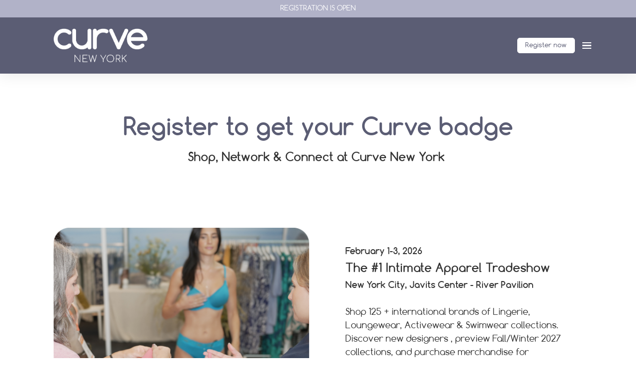

--- FILE ---
content_type: text/css; charset=utf-8
request_url: https://applidget.github.io/vx-assets/orgs/eurovet/2022/fonts/stylesheet.css
body_size: -127
content:
@font-face {
  font-family: 'BrittanySignature';
  src: url('BrittanySignature.woff') format('woff');
  font-weight: normal;
  font-style: normal;
}

@font-face {
  font-family: 'Comfortaa';
  src: url('Comfortaa-Regular.woff') format('woff');
  font-weight: normal;
  font-style: normal;
}

@font-face {
  font-family: 'Comfortaa';
  src: url('Comfortaa-Bold.woff') format('woff');
  font-weight: bold;
  font-style: normal;
}


--- FILE ---
content_type: text/css
request_url: https://cms-assets.eventmaker.io/builds/grand-conference/assets-dce87eea0/main.css
body_size: 35149
content:
.ui-helper-hidden{display:none}.ui-helper-hidden-accessible{border:0;clip:rect(0 0 0 0);height:1px;margin:-1px;overflow:hidden;padding:0;position:absolute;width:1px}.ui-helper-reset{line-height:1.3}.ui-helper-clearfix:after,.ui-helper-clearfix:before{border-collapse:collapse;content:"";display:table}.ui-helper-clearfix:after{clear:both}.ui-helper-zfix{-ms-filter:"alpha(opacity=0)";height:100%;left:0;opacity:0;position:absolute;top:0;width:100%}.ui-front{z-index:100}.ui-state-disabled{pointer-events:none}.ui-icon{display:inline-block;margin-top:-.25em;position:relative;vertical-align:middle}.ui-widget-icon-block{display:block;left:50%;margin-left:-8px}.ui-widget-overlay{height:100%;left:0;position:fixed;top:0;width:100%}.ui-accordion .ui-accordion-header{display:block;font-size:100%;margin:2px 0 0;padding:.5em .5em .5em .7em;position:relative}.ui-accordion .ui-accordion-content{border-top:0;overflow:auto;padding:1em 2.2em}.ui-autocomplete{cursor:default;left:0;position:absolute;top:0}.ui-button{cursor:pointer;display:inline-block;line-height:normal;margin-right:.1em;overflow:visible;padding:.4em 1em;position:relative;text-align:center;-webkit-user-select:none;-moz-user-select:none;user-select:none;vertical-align:middle}.ui-button,.ui-button:active,.ui-button:hover,.ui-button:link,.ui-button:visited{text-decoration:none}.ui-button-icon-only{box-sizing:border-box;text-indent:-9999px;white-space:nowrap;width:2em}input.ui-button.ui-button-icon-only{text-indent:0}.ui-button-icon-only .ui-icon{left:50%;margin-left:-8px;margin-top:-8px;position:absolute;top:50%}.ui-button.ui-icon-notext .ui-icon{height:2.1em;padding:0;text-indent:-9999px;white-space:nowrap;width:2.1em}input.ui-button.ui-icon-notext .ui-icon{height:auto;padding:.4em 1em;text-indent:0;white-space:normal;width:auto}button.ui-button::-moz-focus-inner,input.ui-button::-moz-focus-inner{border:0;padding:0}.ui-checkboxradio-label .ui-icon-background{border:none;border-radius:.12em;box-shadow:inset 1px 1px 1px #ccc}.ui-checkboxradio-radio-label .ui-icon-background{border:none;border-radius:1em;height:16px;overflow:visible;width:16px}.ui-checkboxradio-radio-label.ui-checkboxradio-checked .ui-icon,.ui-checkboxradio-radio-label.ui-checkboxradio-checked:hover .ui-icon{background-image:none;border-style:solid;border-width:4px;height:8px;width:8px}.ui-checkboxradio-disabled{pointer-events:none}.ui-controlgroup{display:inline-block;vertical-align:middle}.ui-controlgroup>.ui-controlgroup-item{float:left;margin-left:0;margin-right:0}.ui-controlgroup>.ui-controlgroup-item.ui-visual-focus,.ui-controlgroup>.ui-controlgroup-item:focus{z-index:9999}.ui-controlgroup-vertical>.ui-controlgroup-item{display:block;float:none;margin-bottom:0;margin-top:0;text-align:left;width:100%}.ui-controlgroup-vertical .ui-controlgroup-item{box-sizing:border-box}.ui-controlgroup .ui-controlgroup-label{padding:.4em 1em}.ui-controlgroup .ui-controlgroup-label span{font-size:80%}.ui-controlgroup-horizontal .ui-controlgroup-label+.ui-controlgroup-item{border-left:none}.ui-controlgroup-vertical .ui-controlgroup-label+.ui-controlgroup-item{border-top:none}.ui-controlgroup-horizontal .ui-controlgroup-label.ui-widget-content{border-right:none}.ui-controlgroup-vertical .ui-controlgroup-label.ui-widget-content{border-bottom:none}.ui-controlgroup-vertical .ui-spinner-input{width:75%;width:calc(100% - 2.4em)}.ui-controlgroup-vertical .ui-spinner .ui-spinner-up{border-top-style:solid}.ui-datepicker{display:none;padding:.2em .2em 0;width:17em}.ui-datepicker .ui-datepicker-header{padding:.2em 0;position:relative}.ui-datepicker .ui-datepicker-next,.ui-datepicker .ui-datepicker-prev{height:1.8em;position:absolute;top:2px;width:1.8em}.ui-datepicker .ui-datepicker-next-hover,.ui-datepicker .ui-datepicker-prev-hover{top:1px}.ui-datepicker .ui-datepicker-prev{left:2px}.ui-datepicker .ui-datepicker-next{right:2px}.ui-datepicker .ui-datepicker-prev-hover{left:1px}.ui-datepicker .ui-datepicker-next-hover{right:1px}.ui-datepicker .ui-datepicker-next span,.ui-datepicker .ui-datepicker-prev span{display:block;left:50%;margin-left:-8px;margin-top:-8px;position:absolute;top:50%}.ui-datepicker .ui-datepicker-title{line-height:1.8em;margin:0 2.3em;text-align:center}.ui-datepicker .ui-datepicker-title select{font-size:1em;margin:1px 0}.ui-datepicker select.ui-datepicker-month,.ui-datepicker select.ui-datepicker-year{width:45%}.ui-datepicker table{border-collapse:collapse;font-size:.9em;margin:0 0 .4em;width:100%}.ui-datepicker th{border:0;font-weight:700;padding:.7em .3em;text-align:center}.ui-datepicker td{border:0;padding:1px}.ui-datepicker td a,.ui-datepicker td span{display:block;padding:.2em;text-align:right;text-decoration:none}.ui-datepicker .ui-datepicker-buttonpane{background-image:none;border-bottom:0;border-left:0;border-right:0;margin:.7em 0 0;padding:0 .2em}.ui-datepicker .ui-datepicker-buttonpane button{cursor:pointer;float:right;margin:.5em .2em .4em;overflow:visible;padding:.2em .6em .3em;width:auto}.ui-datepicker .ui-datepicker-buttonpane button.ui-datepicker-current{float:left}.ui-datepicker.ui-datepicker-multi{width:auto}.ui-datepicker-multi .ui-datepicker-group{float:left}.ui-datepicker-multi .ui-datepicker-group table{margin:0 auto .4em;width:95%}.ui-datepicker-multi-2 .ui-datepicker-group{width:50%}.ui-datepicker-multi-3 .ui-datepicker-group{width:33.3%}.ui-datepicker-multi-4 .ui-datepicker-group{width:25%}.ui-datepicker-multi .ui-datepicker-group-last .ui-datepicker-header,.ui-datepicker-multi .ui-datepicker-group-middle .ui-datepicker-header{border-left-width:0}.ui-datepicker-multi .ui-datepicker-buttonpane{clear:left}.ui-datepicker-row-break{clear:both;font-size:0;width:100%}.ui-datepicker-rtl{direction:rtl}.ui-datepicker-rtl .ui-datepicker-prev{left:auto;right:2px}.ui-datepicker-rtl .ui-datepicker-next{left:2px;right:auto}.ui-datepicker-rtl .ui-datepicker-prev:hover{left:auto;right:1px}.ui-datepicker-rtl .ui-datepicker-next:hover{left:1px;right:auto}.ui-datepicker-rtl .ui-datepicker-buttonpane{clear:right}.ui-datepicker-rtl .ui-datepicker-buttonpane button{float:left}.ui-datepicker-rtl .ui-datepicker-buttonpane button.ui-datepicker-current,.ui-datepicker-rtl .ui-datepicker-group{float:right}.ui-datepicker-rtl .ui-datepicker-group-last .ui-datepicker-header,.ui-datepicker-rtl .ui-datepicker-group-middle .ui-datepicker-header{border-left-width:1px;border-right-width:0}.ui-datepicker .ui-icon{background-repeat:no-repeat;display:block;left:.5em;overflow:hidden;text-indent:-99999px;top:.3em}.ui-dialog{left:0;outline:0;padding:.2em;position:absolute;top:0}.ui-dialog .ui-dialog-titlebar{padding:.4em 1em;position:relative}.ui-dialog .ui-dialog-title{float:left;margin:.1em 0;overflow:hidden;text-overflow:ellipsis;white-space:nowrap;width:90%}.ui-dialog .ui-dialog-titlebar-close{height:20px;margin:-10px 0 0;padding:1px;position:absolute;right:.3em;top:50%;width:20px}.ui-dialog .ui-dialog-content{background:none;border:0;overflow:auto;padding:.5em 1em;position:relative}.ui-dialog .ui-dialog-buttonpane{background-image:none;border-width:1px 0 0;margin-top:.5em;padding:.3em 1em .5em .4em;text-align:left}.ui-dialog .ui-dialog-buttonpane .ui-dialog-buttonset{float:right}.ui-dialog .ui-dialog-buttonpane button{cursor:pointer;margin:.5em .4em .5em 0}.ui-dialog .ui-resizable-n{height:2px;top:0}.ui-dialog .ui-resizable-e{right:0;width:2px}.ui-dialog .ui-resizable-s{bottom:0;height:2px}.ui-dialog .ui-resizable-w{left:0;width:2px}.ui-dialog .ui-resizable-ne,.ui-dialog .ui-resizable-nw,.ui-dialog .ui-resizable-se,.ui-dialog .ui-resizable-sw{height:7px;width:7px}.ui-dialog .ui-resizable-se{bottom:0;right:0}.ui-dialog .ui-resizable-sw{bottom:0;left:0}.ui-dialog .ui-resizable-ne{right:0;top:0}.ui-dialog .ui-resizable-nw{left:0;top:0}.ui-draggable .ui-dialog-titlebar{cursor:move}.ui-draggable-handle{touch-action:none}.ui-menu{display:block;list-style:none;margin:0;outline:0;padding:0}.ui-menu .ui-menu{position:absolute}.ui-menu .ui-menu-item{cursor:pointer;list-style-image:url([data-uri]);margin:0}.ui-menu .ui-menu-item-wrapper{padding:3px 1em 3px .4em;position:relative}.ui-menu .ui-menu-divider{border-width:1px 0 0;font-size:0;height:0;line-height:0;margin:5px 0}.ui-menu .ui-state-active,.ui-menu .ui-state-focus{margin:-1px}.ui-menu-icons{position:relative}.ui-menu-icons .ui-menu-item-wrapper{padding-left:2em}.ui-menu .ui-icon{bottom:0;left:.2em;margin:auto 0;position:absolute;top:0}.ui-menu .ui-menu-icon{left:auto;right:0}.ui-progressbar{height:2em;overflow:hidden;text-align:left}.ui-progressbar .ui-progressbar-value{height:100%;margin:-1px}.ui-progressbar .ui-progressbar-overlay{background:url([data-uri]);-ms-filter:"alpha(opacity=25)";height:100%;opacity:.25}.ui-progressbar-indeterminate .ui-progressbar-value{background-image:none}.ui-resizable{position:relative}.ui-resizable-handle{display:block;font-size:.1px;position:absolute;touch-action:none}.ui-resizable-autohide .ui-resizable-handle,.ui-resizable-disabled .ui-resizable-handle{display:none}.ui-resizable-n{cursor:n-resize;height:7px;left:0;top:-5px;width:100%}.ui-resizable-s{bottom:-5px;cursor:s-resize;height:7px;left:0;width:100%}.ui-resizable-e{cursor:e-resize;height:100%;right:-5px;top:0;width:7px}.ui-resizable-w{cursor:w-resize;height:100%;left:-5px;top:0;width:7px}.ui-resizable-se{bottom:1px;cursor:se-resize;height:12px;right:1px;width:12px}.ui-resizable-sw{bottom:-5px;cursor:sw-resize;height:9px;left:-5px;width:9px}.ui-resizable-nw{cursor:nw-resize;height:9px;left:-5px;top:-5px;width:9px}.ui-resizable-ne{cursor:ne-resize;height:9px;right:-5px;top:-5px;width:9px}.ui-selectable{touch-action:none}.ui-selectable-helper{border:1px dotted #000;position:absolute;z-index:100}.ui-selectmenu-menu{display:none;left:0;margin:0;padding:0;position:absolute;top:0}.ui-selectmenu-menu .ui-menu{overflow:auto;overflow-x:hidden;padding-bottom:1px}.ui-selectmenu-menu .ui-menu .ui-selectmenu-optgroup{border:0;font-size:1em;font-weight:700;height:auto;line-height:1.5;margin:.5em 0 0;padding:2px .4em}.ui-selectmenu-open{display:block}.ui-selectmenu-text{display:block;margin-right:20px;overflow:hidden;text-overflow:ellipsis}.ui-selectmenu-button.ui-button{text-align:left;white-space:nowrap;width:14em}.ui-selectmenu-icon.ui-icon{float:right;margin-top:0}.ui-sortable-handle{touch-action:none}.ui-slider .ui-slider-handle{height:1.2em;touch-action:none;width:1.2em}.ui-slider .ui-slider-range{background-position:0 0;border:0;font-size:.7em}.ui-slider.ui-state-disabled .ui-slider-handle,.ui-slider.ui-state-disabled .ui-slider-range{filter:inherit}.ui-slider-horizontal{height:.8em}.ui-slider-horizontal .ui-slider-handle{margin-left:-.6em;top:-.3em}.ui-slider-horizontal .ui-slider-range-min{left:0}.ui-slider-horizontal .ui-slider-range-max{right:0}.ui-slider-vertical{height:100px;width:.8em}.ui-slider-vertical .ui-slider-handle{left:-.3em;margin-bottom:-.6em;margin-left:0}.ui-slider-vertical .ui-slider-range{left:0;width:100%}.ui-slider-vertical .ui-slider-range-min{bottom:0}.ui-slider-vertical .ui-slider-range-max{top:0}.ui-spinner{display:inline-block;overflow:hidden;padding:0;position:relative;vertical-align:middle}.ui-spinner-input{background:none;border:none;color:inherit;margin:.2em 2em .2em .4em;padding:.222em 0;vertical-align:middle}.ui-spinner-button{cursor:default;display:block;font-size:.5em;height:50%;margin:0;overflow:hidden;padding:0;position:absolute;right:0;text-align:center;width:1.6em}.ui-spinner a.ui-spinner-button{border-bottom-style:none;border-right-style:none;border-top-style:none}.ui-spinner-up{top:0}.ui-spinner-down{bottom:0}.ui-tabs{padding:.2em;position:relative}.ui-tabs .ui-tabs-nav{margin:0;padding:.2em .2em 0}.ui-tabs .ui-tabs-nav li{border-bottom-width:0;float:left;list-style:none;margin:1px .2em 0 0;padding:0;position:relative;top:0;white-space:nowrap}.ui-tabs .ui-tabs-nav .ui-tabs-anchor{float:left;padding:.5em 1em;text-decoration:none}.ui-tabs .ui-tabs-nav li.ui-tabs-active{margin-bottom:-1px;padding-bottom:1px}.ui-tabs .ui-tabs-nav li.ui-state-disabled .ui-tabs-anchor,.ui-tabs .ui-tabs-nav li.ui-tabs-active .ui-tabs-anchor,.ui-tabs .ui-tabs-nav li.ui-tabs-loading .ui-tabs-anchor{cursor:text}.ui-tabs-collapsible .ui-tabs-nav li.ui-tabs-active .ui-tabs-anchor{cursor:pointer}.ui-tabs .ui-tabs-panel{background:none;border-width:0;display:block;padding:1em 1.4em}.ui-tooltip{max-width:300px;padding:8px;position:absolute;z-index:9999}body .ui-tooltip{border-width:2px}.ui-widget{font-family:Arial,Helvetica,sans-serif}.ui-widget,.ui-widget .ui-widget{font-size:1em}.ui-widget button,.ui-widget input,.ui-widget select,.ui-widget textarea{font-family:Arial,Helvetica,sans-serif;font-size:1em}.ui-widget.ui-widget-content{border:1px solid #c5c5c5}.ui-widget-content{background:#fff;border:1px solid #ddd;color:#333}.ui-widget-content a{color:#333}.ui-widget-header{background:#e9e9e9;border:1px solid #ddd;color:#333;font-weight:700}.ui-widget-header a{color:#333}.ui-button,.ui-state-default,.ui-widget-content .ui-state-default,.ui-widget-header .ui-state-default,html .ui-button.ui-state-disabled:active,html .ui-button.ui-state-disabled:hover{background:#f6f6f6;border:1px solid #c5c5c5;color:#454545;font-weight:400}.ui-button,.ui-state-default a,.ui-state-default a:link,.ui-state-default a:visited,a.ui-button,a:link.ui-button,a:visited.ui-button{color:#454545;text-decoration:none}.ui-button:focus,.ui-button:hover,.ui-state-focus,.ui-state-hover,.ui-widget-content .ui-state-focus,.ui-widget-content .ui-state-hover,.ui-widget-header .ui-state-focus,.ui-widget-header .ui-state-hover{background:#ededed;border:1px solid #ccc;color:#2b2b2b;font-weight:400}.ui-state-focus a,.ui-state-focus a:hover,.ui-state-focus a:link,.ui-state-focus a:visited,.ui-state-hover a,.ui-state-hover a:hover,.ui-state-hover a:link,.ui-state-hover a:visited,a.ui-button:focus,a.ui-button:hover{color:#2b2b2b;text-decoration:none}.ui-visual-focus{box-shadow:0 0 3px 1px #5e9ed6}.ui-button.ui-state-active:hover,.ui-button:active,.ui-state-active,.ui-widget-content .ui-state-active,.ui-widget-header .ui-state-active,a.ui-button:active{background:#007fff;border:1px solid #003eff;color:#fff;font-weight:400}.ui-icon-background,.ui-state-active .ui-icon-background{background-color:#fff;border:#003eff}.ui-state-active a,.ui-state-active a:link,.ui-state-active a:visited{color:#fff;text-decoration:none}.ui-state-highlight,.ui-widget-content .ui-state-highlight,.ui-widget-header .ui-state-highlight{background:#fffa90;border:1px solid #dad55e;color:#777620}.ui-state-checked{background:#fffa90;border:1px solid #dad55e}.ui-state-highlight a,.ui-widget-content .ui-state-highlight a,.ui-widget-header .ui-state-highlight a{color:#777620}.ui-state-error,.ui-widget-content .ui-state-error,.ui-widget-header .ui-state-error{background:#fddfdf;border:1px solid #f1a899;color:#5f3f3f}.ui-state-error a,.ui-state-error-text,.ui-widget-content .ui-state-error a,.ui-widget-content .ui-state-error-text,.ui-widget-header .ui-state-error a,.ui-widget-header .ui-state-error-text{color:#5f3f3f}.ui-priority-primary,.ui-widget-content .ui-priority-primary,.ui-widget-header .ui-priority-primary{font-weight:700}.ui-priority-secondary,.ui-widget-content .ui-priority-secondary,.ui-widget-header .ui-priority-secondary{-ms-filter:"alpha(opacity=70)";font-weight:400;opacity:.7}.ui-state-disabled,.ui-widget-content .ui-state-disabled,.ui-widget-header .ui-state-disabled{background-image:none;-ms-filter:"alpha(opacity=35)";opacity:.35}.ui-state-disabled .ui-icon{-ms-filter:"alpha(opacity=35)"}.ui-icon{height:16px;width:16px}.ui-icon,.ui-widget-content .ui-icon,.ui-widget-header .ui-icon{background-image:url(d1b818587c3bc65058fe.png)}.ui-button:focus .ui-icon,.ui-button:hover .ui-icon,.ui-state-focus .ui-icon,.ui-state-hover .ui-icon{background-image:url(35d57320d9df28ec0d0d.png)}.ui-button:active .ui-icon,.ui-state-active .ui-icon{background-image:url(92bef7e45fed3caba8dc.png)}.ui-button .ui-state-highlight.ui-icon,.ui-state-highlight .ui-icon{background-image:url(f423048bf942a7a33b33.png)}.ui-state-error .ui-icon,.ui-state-error-text .ui-icon{background-image:url(5cbbd560bcf30acb95dd.png)}.ui-button .ui-icon{background-image:url(f5d5fce2f36b5776eab8.png)}.ui-icon-blank.ui-icon-blank.ui-icon-blank{background-image:none}.ui-icon-caret-1-n{background-position:0 0}.ui-icon-caret-1-ne{background-position:-16px 0}.ui-icon-caret-1-e{background-position:-32px 0}.ui-icon-caret-1-se{background-position:-48px 0}.ui-icon-caret-1-s{background-position:-65px 0}.ui-icon-caret-1-sw{background-position:-80px 0}.ui-icon-caret-1-w{background-position:-96px 0}.ui-icon-caret-1-nw{background-position:-112px 0}.ui-icon-caret-2-n-s{background-position:-128px 0}.ui-icon-caret-2-e-w{background-position:-144px 0}.ui-icon-triangle-1-n{background-position:0 -16px}.ui-icon-triangle-1-ne{background-position:-16px -16px}.ui-icon-triangle-1-se{background-position:-48px -16px}.ui-icon-triangle-1-s{background-position:-65px -16px}.ui-icon-triangle-1-sw{background-position:-80px -16px}.ui-icon-triangle-1-w{background-position:-96px -16px}.ui-icon-triangle-1-nw{background-position:-112px -16px}.ui-icon-triangle-2-n-s{background-position:-128px -16px}.ui-icon-triangle-2-e-w{background-position:-144px -16px}.ui-icon-arrow-1-n{background-position:0 -32px}.ui-icon-arrow-1-ne{background-position:-16px -32px}.ui-icon-arrow-1-e{background-position:-32px -32px}.ui-icon-arrow-1-se{background-position:-48px -32px}.ui-icon-arrow-1-s{background-position:-65px -32px}.ui-icon-arrow-1-sw{background-position:-80px -32px}.ui-icon-arrow-1-w{background-position:-96px -32px}.ui-icon-arrow-1-nw{background-position:-112px -32px}.ui-icon-arrow-2-n-s{background-position:-128px -32px}.ui-icon-arrow-2-ne-sw{background-position:-144px -32px}.ui-icon-arrow-2-e-w{background-position:-160px -32px}.ui-icon-arrow-2-se-nw{background-position:-176px -32px}.ui-icon-arrowstop-1-n{background-position:-192px -32px}.ui-icon-arrowstop-1-e{background-position:-208px -32px}.ui-icon-arrowstop-1-s{background-position:-224px -32px}.ui-icon-arrowstop-1-w{background-position:-240px -32px}.ui-icon-arrowthick-1-n{background-position:1px -48px}.ui-icon-arrowthick-1-ne{background-position:-16px -48px}.ui-icon-arrowthick-1-e{background-position:-32px -48px}.ui-icon-arrowthick-1-se{background-position:-48px -48px}.ui-icon-arrowthick-1-s{background-position:-64px -48px}.ui-icon-arrowthick-1-sw{background-position:-80px -48px}.ui-icon-arrowthick-1-w{background-position:-96px -48px}.ui-icon-arrowthick-1-nw{background-position:-112px -48px}.ui-icon-arrowthick-2-n-s{background-position:-128px -48px}.ui-icon-arrowthick-2-ne-sw{background-position:-144px -48px}.ui-icon-arrowthick-2-e-w{background-position:-160px -48px}.ui-icon-arrowthick-2-se-nw{background-position:-176px -48px}.ui-icon-arrowthickstop-1-n{background-position:-192px -48px}.ui-icon-arrowthickstop-1-e{background-position:-208px -48px}.ui-icon-arrowthickstop-1-s{background-position:-224px -48px}.ui-icon-arrowthickstop-1-w{background-position:-240px -48px}.ui-icon-arrowreturnthick-1-w{background-position:0 -64px}.ui-icon-arrowreturnthick-1-n{background-position:-16px -64px}.ui-icon-arrowreturnthick-1-e{background-position:-32px -64px}.ui-icon-arrowreturnthick-1-s{background-position:-48px -64px}.ui-icon-arrowreturn-1-w{background-position:-64px -64px}.ui-icon-arrowreturn-1-n{background-position:-80px -64px}.ui-icon-arrowreturn-1-e{background-position:-96px -64px}.ui-icon-arrowreturn-1-s{background-position:-112px -64px}.ui-icon-arrowrefresh-1-w{background-position:-128px -64px}.ui-icon-arrowrefresh-1-n{background-position:-144px -64px}.ui-icon-arrowrefresh-1-e{background-position:-160px -64px}.ui-icon-arrowrefresh-1-s{background-position:-176px -64px}.ui-icon-arrow-4{background-position:0 -80px}.ui-icon-arrow-4-diag{background-position:-16px -80px}.ui-icon-extlink{background-position:-32px -80px}.ui-icon-newwin{background-position:-48px -80px}.ui-icon-refresh{background-position:-64px -80px}.ui-icon-shuffle{background-position:-80px -80px}.ui-icon-transfer-e-w{background-position:-96px -80px}.ui-icon-transferthick-e-w{background-position:-112px -80px}.ui-icon-folder-collapsed{background-position:0 -96px}.ui-icon-folder-open{background-position:-16px -96px}.ui-icon-document{background-position:-32px -96px}.ui-icon-document-b{background-position:-48px -96px}.ui-icon-note{background-position:-64px -96px}.ui-icon-mail-closed{background-position:-80px -96px}.ui-icon-mail-open{background-position:-96px -96px}.ui-icon-suitcase{background-position:-112px -96px}.ui-icon-comment{background-position:-128px -96px}.ui-icon-person{background-position:-144px -96px}.ui-icon-print{background-position:-160px -96px}.ui-icon-trash{background-position:-176px -96px}.ui-icon-locked{background-position:-192px -96px}.ui-icon-unlocked{background-position:-208px -96px}.ui-icon-bookmark{background-position:-224px -96px}.ui-icon-tag{background-position:-240px -96px}.ui-icon-home{background-position:0 -112px}.ui-icon-flag{background-position:-16px -112px}.ui-icon-calendar{background-position:-32px -112px}.ui-icon-cart{background-position:-48px -112px}.ui-icon-pencil{background-position:-64px -112px}.ui-icon-clock{background-position:-80px -112px}.ui-icon-disk{background-position:-96px -112px}.ui-icon-calculator{background-position:-112px -112px}.ui-icon-zoomin{background-position:-128px -112px}.ui-icon-zoomout{background-position:-144px -112px}.ui-icon-search{background-position:-160px -112px}.ui-icon-wrench{background-position:-176px -112px}.ui-icon-gear{background-position:-192px -112px}.ui-icon-heart{background-position:-208px -112px}.ui-icon-star{background-position:-224px -112px}.ui-icon-link{background-position:-240px -112px}.ui-icon-cancel{background-position:0 -128px}.ui-icon-plus{background-position:-16px -128px}.ui-icon-plusthick{background-position:-32px -128px}.ui-icon-minus{background-position:-48px -128px}.ui-icon-minusthick{background-position:-64px -128px}.ui-icon-close{background-position:-80px -128px}.ui-icon-closethick{background-position:-96px -128px}.ui-icon-key{background-position:-112px -128px}.ui-icon-lightbulb{background-position:-128px -128px}.ui-icon-scissors{background-position:-144px -128px}.ui-icon-clipboard{background-position:-160px -128px}.ui-icon-copy{background-position:-176px -128px}.ui-icon-contact{background-position:-192px -128px}.ui-icon-image{background-position:-208px -128px}.ui-icon-video{background-position:-224px -128px}.ui-icon-script{background-position:-240px -128px}.ui-icon-alert{background-position:0 -144px}.ui-icon-info{background-position:-16px -144px}.ui-icon-notice{background-position:-32px -144px}.ui-icon-help{background-position:-48px -144px}.ui-icon-check{background-position:-64px -144px}.ui-icon-bullet{background-position:-80px -144px}.ui-icon-radio-on{background-position:-96px -144px}.ui-icon-radio-off{background-position:-112px -144px}.ui-icon-pin-w{background-position:-128px -144px}.ui-icon-pin-s{background-position:-144px -144px}.ui-icon-play{background-position:0 -160px}.ui-icon-pause{background-position:-16px -160px}.ui-icon-seek-next{background-position:-32px -160px}.ui-icon-seek-prev{background-position:-48px -160px}.ui-icon-seek-end{background-position:-64px -160px}.ui-icon-seek-first,.ui-icon-seek-start{background-position:-80px -160px}.ui-icon-stop{background-position:-96px -160px}.ui-icon-eject{background-position:-112px -160px}.ui-icon-volume-off{background-position:-128px -160px}.ui-icon-volume-on{background-position:-144px -160px}.ui-icon-power{background-position:0 -176px}.ui-icon-signal-diag{background-position:-16px -176px}.ui-icon-signal{background-position:-32px -176px}.ui-icon-battery-0{background-position:-48px -176px}.ui-icon-battery-1{background-position:-64px -176px}.ui-icon-battery-2{background-position:-80px -176px}.ui-icon-battery-3{background-position:-96px -176px}.ui-icon-circle-plus{background-position:0 -192px}.ui-icon-circle-minus{background-position:-16px -192px}.ui-icon-circle-close{background-position:-32px -192px}.ui-icon-circle-triangle-e{background-position:-48px -192px}.ui-icon-circle-triangle-s{background-position:-64px -192px}.ui-icon-circle-triangle-w{background-position:-80px -192px}.ui-icon-circle-triangle-n{background-position:-96px -192px}.ui-icon-circle-arrow-e{background-position:-112px -192px}.ui-icon-circle-arrow-s{background-position:-128px -192px}.ui-icon-circle-arrow-w{background-position:-144px -192px}.ui-icon-circle-arrow-n{background-position:-160px -192px}.ui-icon-circle-zoomin{background-position:-176px -192px}.ui-icon-circle-zoomout{background-position:-192px -192px}.ui-icon-circle-check{background-position:-208px -192px}.ui-icon-circlesmall-plus{background-position:0 -208px}.ui-icon-circlesmall-minus{background-position:-16px -208px}.ui-icon-circlesmall-close{background-position:-32px -208px}.ui-icon-squaresmall-plus{background-position:-48px -208px}.ui-icon-squaresmall-minus{background-position:-64px -208px}.ui-icon-squaresmall-close{background-position:-80px -208px}.ui-icon-grip-dotted-vertical{background-position:0 -224px}.ui-icon-grip-dotted-horizontal{background-position:-16px -224px}.ui-icon-grip-solid-vertical{background-position:-32px -224px}.ui-icon-grip-solid-horizontal{background-position:-48px -224px}.ui-icon-gripsmall-diagonal-se{background-position:-64px -224px}.ui-icon-grip-diagonal-se{background-position:-80px -224px}.ui-corner-all,.ui-corner-left,.ui-corner-tl,.ui-corner-top{border-top-left-radius:3px}.ui-corner-all,.ui-corner-right,.ui-corner-top,.ui-corner-tr{border-top-right-radius:3px}.ui-corner-all,.ui-corner-bl,.ui-corner-bottom,.ui-corner-left{border-bottom-left-radius:3px}.ui-corner-all,.ui-corner-bottom,.ui-corner-br,.ui-corner-right{border-bottom-right-radius:3px}.ui-widget-overlay{background:#aaa;-ms-filter:"alpha(opacity=30)";opacity:.3}.ui-widget-shadow{box-shadow:0 0 5px #666}@keyframes blinker{0%{opacity:1}50%{opacity:.2}to{opacity:1}}.sol-container *{margin:0;padding:0}.sol-container.sol-active .sol-inner-container{background:#fff;border-color:rgba(82,168,236,.8);box-shadow:inset 0 1px 1px rgba(0,0,0,.075),0 0 8px rgba(82,168,236,.6);z-index:9999}.sol-container.sol-active .sol-selection-container{background:#fff;border:1px solid #ccc;border-radius:4px;display:block;left:inherit;position:fixed;top:inherit;z-index:10000}.sol-inner-container{border:1px solid #ccc;border-radius:4px;height:34px;line-height:30px;overflow:hidden;position:relative;transition:border .2s linear,box-shadow .2s linear}.sol-input-container{bottom:0;left:0;position:absolute;right:25px;top:0}.sol-input-container input[type=text]{background:transparent;border:0;box-shadow:none;color:#555;height:100%;outline:none;padding:0 7px;width:100%}.sol-input-container input[type=text] ::-moz-placeholder{color:#ccc}.sol-input-container input[type=text] ::placeholder{color:#ccc}.sol-caret-container{bottom:0;display:inline-block;position:absolute;right:0;top:0;width:35px}.sol-selection-container{display:none}.sol-active.sol-selection-top .sol-selection-container{border-bottom-left-radius:0;box-shadow:0 0 12px rgba(0,0,0,.175)}.sol-active.sol-selection-top .sol-inner-container{border-top-left-radius:0;border-top-right-radius:0}.sol-active.sol-selection-bottom .sol-selection-container{border-top-left-radius:0}.sol-active.sol-selection-bottom .sol-inner-container{border-bottom-left-radius:0;border-bottom-right-radius:0}.sol-action-buttons{background:#eee;border-bottom:1px solid #ccc;border-top-right-radius:4px;color:#555;padding:7px 10px}.sol-action-buttons a{border-bottom:1px solid transparent;line-height:1;text-decoration:none}.sol-action-buttons .sol-select-all{float:left}.sol-action-buttons .sol-deselect-all{float:right}.sol-action-buttons .sol-clearfix{clear:both}.sol-selection{min-height:0;overflow:auto;position:relative}.sol-selection:empty{display:none}.sol-selection div:first-child.sol-optiongroup>.sol-optiongroup-label{border-top:none}.sol-label,.sol-option{display:block}.sol-label{padding:5px 10px;position:relative}.sol-label-text{line-height:1.2;padding-left:20px}.sol-option.keyboard-selection,.sol-selection:not(.sol-keyboard-navigation) .sol-option:hover{background:#08c;color:#fff}.sol-optiongroup{background:#f7f7f7;padding-bottom:1px}.sol-optiongroup.disabled{color:#999}.sol-optiongroup-label{background:#eee;border-bottom:1px solid #ccc;border-top:1px solid #ccc;color:#555;font-weight:700;margin-bottom:5px;padding:3px 5px}.sol-checkbox,.sol-radio{height:13px;margin:0;padding:0;position:absolute;top:4px;width:13px}.sol-results-count,.sol-selected-display-item{background:#f7f7f9;border:1px solid #ccc;border-collapse:separate;border-radius:4px;display:inline-table!important;font-size:.9em;margin-bottom:5px;margin-right:5px}.sol-quick-delete,.sol-selected-display-item-text{display:table-cell;padding:3px 5px;vertical-align:top}.sol-quick-delete{color:#777;font-weight:700;text-align:center}.sol-quick-delete:hover{color:#111;cursor:pointer}.sol-quick-delete+.sol-selected-display-item-text{padding-left:0}.sol-filtered-search{display:none}.sol-loading-data,.sol-no-results{color:#999;font-style:italic;padding:5px 0;text-align:center}.sol-loading-data{animation-duration:1s;animation-iteration-count:infinite;animation-name:blinker;animation-timing-function:linear}.is-readonly .sol-selected-display-item .sol-quick-delete{display:none}.dp-skin-em{font-size:90%;margin:auto}.dp-skin-em .ui-widget{border:none;border-radius:0}.dp-skin-em .ui-datepicker{max-width:100%;padding:0;width:25em!important}.dp-skin-em .ui-datepicker.ui-widget.ui-widget-content{background-color:inherit;color:var(--modal_text_color,var(--color_body_text,#333))}.dp-skin-em .ui-datepicker .ui-datepicker-title{color:var(--modal_color,var(--color_text,#000));font-weight:700;margin-bottom:.3em;margin-top:.4em}.dp-skin-em .ui-datepicker .ui-datepicker-next,.dp-skin-em .ui-datepicker .ui-datepicker-next-hover,.dp-skin-em .ui-datepicker .ui-datepicker-prev,.dp-skin-em .ui-datepicker .ui-datepicker-prev-hover{border:none;border-radius:50em;top:.6em}.dp-skin-em .ui-datepicker .ui-datepicker-prev-hover{left:2px}.dp-skin-em .ui-datepicker .ui-datepicker-next-hover{right:2px}.dp-skin-em .ui-datepicker .ui-datepicker-next span,.dp-skin-em .ui-datepicker .ui-datepicker-prev span{background-image:none;background-position:0;font-weight:400;margin-top:0;top:5px}.dp-skin-em .ui-datepicker .ui-datepicker-next:after,.dp-skin-em .ui-datepicker .ui-datepicker-prev:after{color:var(--modal_color,var(--color_text,#000));font:normal normal normal 10px/1 FontAwesome;left:50%;position:absolute;top:50%;transform:translate(-50%,-50%)}.dp-skin-em .ui-datepicker .ui-datepicker-prev:after{content:""}.dp-skin-em .ui-datepicker .ui-datepicker-next:after{content:""}.dp-skin-em .ui-datepicker table{margin:0}.dp-skin-em .ui-datepicker th{border:none;font-size:13px;font-weight:400;padding:1em 0}.dp-skin-em .ui-datepicker td{border:none;margin:0 1em;padding:0 1px}.dp-skin-em .ui-datepicker-header{background:transparent;border:none;font-size:15px;font-weight:400}.dp-skin-em .ui-datepicker-header .ui-state-hover{background:transparent;border-color:transparent;border-radius:0;cursor:pointer}.dp-skin-em td .ui-state-hover{background:var(--modal_color_button,var(--color_button,#337ab7));border-radius:50em;color:var(--modal_color_button_text,var(--color_button_text,#fff));opacity:.5}.dp-skin-em td .ui-state-default{border:none;border-radius:50em;font-size:16px;font-weight:400;margin:0;padding:.5em;text-align:center}.dp-skin-em td .ui-state-active{opacity:1!important}.dp-skin-em .ui-state-default,.dp-skin-em td .ui-state-active{background:var(--modal_color_button,var(--color_button,#337ab7));color:var(--modal_color_button_text,var(--color_button_text,#fff))}.dp-skin-em .ui-state-default{height:40px;opacity:.35;width:40px}.dp-skin-em .ui-state-disabled{opacity:.5}.dp-skin-em .ui-state-disabled .ui-state-default{background:transparent;color:#a2a2a2;opacity:1}#pip-video-container{border-radius:6px;bottom:25px;box-shadow:0 6px 20px rgba(0,0,0,.302);display:none;overflow:hidden;position:fixed;right:25px;z-index:2000}#pip-video-container .drag-handle{cursor:grab;display:inline-block;height:37px;left:0;position:absolute;text-align:center;top:0;width:100%;z-index:2}#pip-video-container .back-to-live-handle,#pip-video-container .close-handle{background:rgba(43,51,63,.702);border-radius:6px;cursor:pointer;line-height:1;position:absolute;z-index:3}#pip-video-container .back-to-live-handle{left:6px;padding:4px;top:6px}#pip-video-container .close-handle{padding:3px 4px 5px;right:6px;top:6px}#pip-video-container .video-player{height:100%;position:relative;width:100%}#pip-video-container .fa-regular{color:#fff;font-size:13px}.ui-helper-reset{border:0;font-size:100%;list-style:none;margin:0;outline:0;padding:0;text-decoration:none}.ui-state-disabled{cursor:default!important}.ui-state-disabled,.ui-widget-content .ui-state-disabled{background-image:none;opacity:.35}.ui-icon{background-repeat:no-repeat;display:block;overflow:hidden;text-indent:-99999px}.ui-icon-triangle-1-e{background-position:-32px -16px}.ui-icon-triangle-1-s{background-position:-64px -16px}.ui-widget :active{outline:none}.ui-widget .ui-widget,.ui-widget button,.ui-widget input,.ui-widget select,.ui-widget textarea{font-size:1em}.ui-widget-content{border:1px solid #ccc}.ui-widget-content a{color:#222}.ui-state-active a,.ui-state-active a:link,.ui-state-active a:visited{color:#212121;text-decoration:none}@keyframes subNavIn{0%{opacity:0;transform:translateX(180px)}to{opacity:1;transform:translateX(0)}}@keyframes subNavOut{0%{opacity:1;transform:translateX(0)}to{opacity:0;transform:translateX(180px)}}@keyframes mainNavOut{0%{opacity:1;transform:translateX(0)}to{opacity:0;transform:translateX(-180px)}}@keyframes mainNavIn{0%{opacity:0;transform:translateX(-180px)}to{opacity:1;transform:translateX(0)}}.slideLeft{animation-duration:.7s;animation-name:slideLeft;animation-timing-function:ease;visibility:visible!important}@keyframes slideLeft{0%{opacity:0;transform:translateX(10%)}to{opacity:1;transform:translateX(0)}}.slideRight{animation-duration:.7s;animation-name:slideRight;animation-timing-function:ease;visibility:visible!important}@keyframes slideRight{0%{opacity:0;transform:translateX(-10%)}to{opacity:1;transform:translateX(0)}}html{box-sizing:border-box}*,:after,:before{box-sizing:inherit}a,blockquote,body,dd,div,dl,dt,form,h1,h2,h3,h4,h5,h6,html,iframe,img,label,li,ol,p,span,table,tbody,td,tfoot,th,thead,tr,ul{border:0;font-family:inherit;font-size:100%;font-weight:inherit;margin:0;padding:0;vertical-align:baseline}blockquote{quotes:"" ""}blockquote:after,blockquote:before{content:""}a img{border:none}button{all:unset;box-sizing:border-box;cursor:pointer}body{color:#444;-webkit-font-smoothing:antialiased;font-size:14px;line-height:1.5;word-wrap:break-word;-webkit-overflow-scrolling:touch}body.js_nav{overflow:hidden!important}body.blur #wrapper{filter:blur(10px)}hr{background:transparent;border:0;border-top:1px solid #ebebeb;clear:both;height:1px;margin:auto;width:100%}hr.dotted{border-top:2px dotted #ebebeb}a{color:#222;transition:color .2s linear,background .1s linear}a,a:active,a:hover{text-decoration:none}a:active,a:hover{color:#000}textarea{-webkit-appearance:none;-moz-appearance:none;appearance:none;background:#fcfcfc;border:1px solid #dce0e0;border-radius:5px;font-size:100%;line-height:26px;margin:0;outline:none;overflow:auto;padding:.6em;transition:border-color .2s linear}table{margin:10px 0 30px}table tr td,table tr th{border-bottom:1px solid #dce0e0;padding:20px;text-align:left}table tr th{font-weight:700}table tfoot tr,table tfoot tr td,table thead tr th{background:transparent}.page_content_wrapper{margin:0 auto auto;max-width:100%;padding-bottom:0;width:100%}.page_content_wrapper img{height:auto;max-width:100%}.standard_wrapper{margin:auto;padding:0 30px;position:relative;width:100%}.container,.one{clear:both;position:relative;width:100%}.ppb_wrapper{margin-top:0;width:100%}.ui-state-focus,.ui-state-hover,.ui-widget-content .ui-state-focus,.ui-widget-content .ui-state-hover{border:1px solid #dce0e0}.ui-corner-all,.ui-corner-bottom,.ui-corner-top{border-radius:0}.ui-state-active,.ui-state-default,.ui-widget-content{border:0}.parallax{clear:both;position:relative;z-index:unset!important}@media only screen and (min-width:1280px){.standard_wrapper{max-width:1425px;padding:0 90px}}@media only screen and (min-width:768px)and (max-width:960px){.one{margin:0!important}}@media only screen and (max-width:767px){.standard_wrapper{padding:0 15px}.standard_wrapper:empty{padding:0}}@media only screen and (min-width:480px)and (max-width:767px){body{-webkit-text-size-adjust:none;-moz-text-size-adjust:none;text-size-adjust:none}}@media screen and (max-width:667px)and (orientation:landscape){body{-webkit-text-size-adjust:none;-moz-text-size-adjust:none;text-size-adjust:none}}.ui-accordion{visibility:visible}.ui-accordion .ui-accordion-header{cursor:pointer;margin:0;outline:none;padding:0}.ui-accordion .ui-accordion-header a{color:var(--color_body_text);display:flex;flex-direction:row;font-size:18px;font-weight:600;padding:1.5em .7em}.ui-accordion .ui-accordion-header a .ui-icon{background:var(--color_button);border-radius:100%;color:var(--color_button_text);font-weight:400;height:32px;min-width:32px;text-indent:0}.ui-accordion .ui-accordion-header a .ui-icon.ui-icon-triangle-1-s .icon{line-height:32px}.ui-accordion .ui-accordion-header a[aria-expanded=true] .ui-icon.ui-icon-triangle-1-s .icon{transform:rotate(90deg)}.button label{cursor:pointer;display:inline-block;font-style:normal;font-weight:500;outline:0;text-align:center!important;text-decoration:none}.close{color:#000;float:right;font-size:21px;font-weight:700;line-height:1;opacity:.2;text-shadow:0 1px 0 #fff}.close:focus,.close:hover{color:#000;cursor:pointer;opacity:.5;text-decoration:none}button.close{-webkit-appearance:none;-moz-appearance:none;appearance:none;background:0 0;border:0;cursor:pointer;padding:0}.modal-open{overflow:hidden}.modal-dialog{margin:10px;position:relative;width:auto}.modal{bottom:0;display:none;left:0;outline:0;overflow:hidden;position:fixed;right:0;top:0;z-index:1040;-webkit-overflow-scrolling:touch}.modal.fade .modal-dialog{transform:translateY(-25%);transition:transform .3s ease-out}.modal.in .modal-dialog{transform:translate(0)}.modal-open .modal{overflow-x:hidden;overflow-y:auto}.modal-content{background-clip:padding-box;background-color:#fff;border:1px solid rgba(0,0,0,.2);border-radius:6px;box-shadow:0 3px 9px rgba(0,0,0,.5);outline:0;overflow:hidden;position:relative}.modal-backdrop{background-color:#000;bottom:0;left:0;position:fixed;right:0;top:0;z-index:999}.modal-backdrop.fade{opacity:0}.modal-backdrop.in{opacity:.5}.modal-header{border-bottom:1px solid #e5e5e5;min-height:16.4286px;padding:15px}.modal-header .close{margin-top:-2px}.modal-title{line-height:1.4286;margin:0}.modal-body{padding:15px;position:relative}.modal-footer{border-top:1px solid #e5e5e5;padding:15px;text-align:right}.modal-footer .btn+.btn{margin-bottom:0;margin-left:5px}.modal-footer .btn-group .btn+.btn{margin-left:-1px}.modal-footer .btn-block+.btn-block{margin-left:0}@media(min-width:768px){.modal-dialog{margin:30px auto;width:600px}.modal-content{box-shadow:0 5px 15px rgba(0,0,0,.5)}.modal-sm{width:300px}}@media(min-width:992px){.modal-lg{width:900px}}.row-flex{display:flex;flex-wrap:wrap}.p-0{padding:0}.p-20{padding:20px}.pr-0{padding-right:0}.pr-5{padding-right:5px}.pr-10{padding-right:10px}.pb-0{padding-bottom:0}.pb-5{padding-bottom:5px}.pb-10{padding-bottom:10px}.pl-0{padding-left:0}.pl-5{padding-left:5px}.pl-10{padding-left:10px}.pl-15{padding-left:15px}.pt-0{padding-top:0}.pt-5{padding-top:5px}.pt-10{padding-top:10px}.m-auto{margin:auto}.m-10{margin:10px}.m-20{margin:20px}.m-50{margin:50px}.ml-auto{margin-left:auto}.ml-0{margin-left:0}.ml-5{margin-left:5px}.ml-10{margin-left:10px}.ml-15{margin-left:15px}.ml-20{margin-left:20px}.ml-40{margin-left:40px}.ml-50{margin-left:50px}.mr-auto{margin-right:auto}.mr-0{margin-right:0}.mr-3{margin-right:3px}.mr-5{margin-right:5px}.mr-10{margin-right:10px}.mr-15{margin-right:15px}.mr-20{margin-right:20px}.mr-50{margin-right:50px}.mt-0{margin-top:0}.mt-5{margin-top:5px}.mt-6{margin-top:6px}.mt-10{margin-top:10px}.mt-15{margin-top:15px}.mt-20{margin-top:20px}.mt-40{margin-top:40px}.mt-50{margin-top:50px}.mb-0{margin-bottom:0}.mb-5{margin-bottom:5px}.mb-10{margin-bottom:10px}.mb-15{margin-bottom:15px}.mb-20{margin-bottom:20px}.mb-30{margin-bottom:30px}.mb-40{margin-bottom:40px}.mb-50{margin-bottom:50px}.gap-5{gap:5px}.gap-10{gap:10px}.gap-20{gap:20px}.gap-30{gap:30px}.gap-40{gap:40px}.gap-y-5{row-gap:5px}.gap-y-10{row-gap:10px}.gap-y-20{row-gap:20px}.gap-y-30{row-gap:30px}.gap-y-40{row-gap:40px}.w-100p{width:100%}.w-100{width:100px}.max-w-100{max-width:100px}.max-w-100p{max-width:100%}.h-100p{height:100%}.max-h-100{max-height:100px}.lh-200{line-height:200px}.padding-lg{padding-bottom:80px;padding-top:80px}.padding-md{padding-bottom:40px;padding-top:40px}.padding-sm{padding-bottom:20px;padding-top:20px}.padding-xs{padding-bottom:5px;padding-top:5px}.down-m{padding-bottom:80px}.down-s{padding-bottom:20px}.up-m{padding-top:80px}.up-s{padding-top:20px}.up-xs{padding-top:10px}.border-none{border:none}.border-r-5{border-radius:5px}.br-50p{border-radius:50%}.clear{clear:both}.v-center-cells.table>tbody>tr>td{vertical-align:middle}.overflow-auto{overflow:auto}.capitalize{display:inline-block}.capitalize:first-letter{text-transform:uppercase}.empty-space{background-color:var(--color_body_bg);height:20px;margin-left:-20px;margin-right:-20px}.text-bold{font-weight:700}.text-red{color:red}.color-text{color:var(--color_body_text)}.color-title{color:var(--color_text)}.form-inline,.form-inline fieldset{display:inline}.form-inline .form-group:last-child{display:inline-block;height:auto;width:100%}@media(min-width:768px){.form-inline #thematics{min-width:420px}}@media(max-width:520px){.form-inline #thematics .react-select .react-select__control{height:48px}.form-inline #thematics .react-select .react-select__control .react-select__value-container{height:inherit}}.sol-caret-container,select.form-control,select.form-control:hover,select.form-control:hover:active,select.form-control:hover:focus{cursor:pointer}.label{float:left;font-size:12px;margin:0 5px 5px 0;padding:3px 8px;text-decoration:none}.session-type{background:#eee;color:#333}.thematic{max-width:100%;overflow:hidden;text-overflow:ellipsis}.label-overflow{white-space:normal;word-break:break-word}.session-type-and-thematics,.thematics-group{display:flex;flex-wrap:wrap;width:100%}img[data-src]{opacity:0;transition:opacity .2s ease-in}img[data-src].loaded{opacity:1}img[data-src],img[data-srcset]{min-height:1px;min-width:1px}img{flex-shrink:0}.no-results{color:#333}.btn-disabled{opacity:.4;pointer-events:none}.btn.active,.btn:active{box-shadow:none}.btn.note-btn{border-radius:5px}.alert ul{margin-left:16px}.ReactModal__Body--open{overflow:hidden}.modal-dialog-centered{align-items:center;display:flex;justify-content:center;min-height:calc(100% - 20px)}.layout-embed .modal-dialog-centered{min-height:0!important}.layout-embed .modal.in .modal-dialog{transform:translateY(calc(var(--parent-scroll-position) + 100px))!important}.modal{background:rgba(0,0,0,.5)}.modal-backdrop{display:none!important}.visually-hidden,.visually-hidden-focusable:not(:focus,:focus-within){height:1px!important;margin:-1px!important;overflow:hidden!important;padding:0!important;position:absolute!important;width:1px!important;clip:rect(0,0,0,0)!important;border:0!important;white-space:nowrap!important}@media(min-width:768px){.modal-dialog-centered{min-height:calc(100% - 60px)}.sessions-backdrop{background:var(--color_body_bg);opacity:.5}.meetings-modal-backdrop,.sessions-backdrop{bottom:0;left:0;position:absolute;right:0;top:-20px;z-index:1200}.meetings-modal-backdrop{background:hsla(0,0%,100%,.5)}}.basic-section{clear:both;float:left;width:100%}.section-bg-image{background-position:50%;background-size:cover}.section-bg-image[data-section-type=program]{background-attachment:fixed}p{padding:.5em 0}.thumbnail{border:none;border-radius:6px;overflow:hidden;padding:0}.thumbnail:focus{outline-offset:1px}div.bg-inverse{padding:20px}div.bg-inverse,div.bg-inverse .color-text,div.bg-inverse h3{background:var(--color_button);color:var(--color_button_text)}div.bg-inverse a,div.bg-inverse a:active,div.bg-inverse a:focus,div.bg-inverse a:hover{color:var(--color_button_text)}div.bg-inverse a.btn-primary,div.bg-inverse a.btn-primary:active,div.bg-inverse a.btn-primary:focus,div.bg-inverse a.btn-primary:hover{background:var(--color_button_text)!important;color:var(--color_button)!important}.parallax>.jarallax-img{display:none}.fullscreen-section{bottom:0;overflow:hidden;padding:0;position:absolute;top:var(--header-height,75px);width:100%}@media only screen and (max-width:767px){.fullscreen-section{top:var(--header-height,51px)}}.modal{z-index:99990}.modal .ticket-container,.modal form,.modal-content{background-color:var(--modal_background_color,#fff)}.modal-content:not(.ReactModal__Content){width:100%}.modal form,.modal-body p,.modal-body:not(.modal-body .note-editor),.modal-content button.close,.modal-content form{color:var(--modal_text_color,#333)}.modal-content .button.close,.modal-content button.close{opacity:.8;text-shadow:none}.modal-footer,.modal-header{border-color:hsla(0,0%,78%,.502)}.modal [data-modal-state=in-progress] i.fa-regular.fa-circle-notch.fa-spin,.modal form a:not(.btn,.button,.ui-state-default,.sol-action-buttons a),.modal form h1,.modal form h2,.modal form h3,.modal form h4,.modal form h5,.modal form h6,.modal-body a:not(.btn,.button,.ui-state-default,.label.label-default,.sol-action-buttons a),.modal-body h1,.modal-body h2,.modal-body h3,.modal-body h4,.modal-body h5,.modal-body h6,.modal-header h1,.modal-header h2,.modal-header h3,.modal-header h4,.modal-header h5,.modal-header h6{color:var(--modal_color,var(--color_text,#000))}#search-results a:not(.btn,.button,.ui-state-default,.label.label-default,.sol-action-buttons a){color:var(--color_text,#000)}.modal form .btn-primary,.modal-body .btn-primary:not(#video-call-modal .btn-primary),.modal-content .button.close,.modal-footer .btn-primary{background-color:var(--modal_color_button,var(--color_button,#337ab7));border-color:var(--modal_color_button,var(--color_button,#337ab7));color:var(--modal_color_button_text,var(--color_button_text,#fff))}.modal form .btn-primary:active,.modal form .btn-primary:focus,.modal form .btn-primary:focus:active,.modal form .btn-primary:hover,.modal-body .btn-primary:not(#video-call-modal .btn-primary):active,.modal-body .btn-primary:not(#video-call-modal .btn-primary):focus,.modal-body .btn-primary:not(#video-call-modal .btn-primary):focus:active,.modal-body .btn-primary:not(#video-call-modal .btn-primary):hover,.modal-content .button.close:active,.modal-content .button.close:focus,.modal-content .button.close:focus:active,.modal-content .button.close:hover,.modal-footer .btn-primary:active,.modal-footer .btn-primary:focus,.modal-footer .btn-primary:focus:active,.modal-footer .btn-primary:hover{background-color:var(--modal_color_button_hover,var(--color_button_hover,#337ab7));border-color:var(--modal_color_button_hover,var(--color_button_hover,#337ab7));color:var(--modal_color_button_text,var(--color_button_text,#fff))}.modal .sol-inner-container,.modal .sol-input-container input[type=text]{background-color:#fff;color:#555}.modal .modal-body .sol-label-text{color:#000}select[multiple=multiple]{display:none}.sol-action-buttons a{color:var(--color_button)}.sol-action-buttons a:hover{border-bottom:1px solid var(--color_button)}label.sol-label{font-weight:inherit}.sol-current-selection,.sol-selected-display-item{text-align:left}.sol-current-selection .sol-quick-delete,.sol-current-selection .sol-selected-display-item-text,.sol-selected-display-item .sol-quick-delete,.sol-selected-display-item .sol-selected-display-item-text{padding:0 5px}.sol-inner-container{background-color:#fff;width:100%}form{color:#333}.thematics-point{border-radius:50%;display:inline-block;height:calc(var(--type_base_size)*.9);min-height:13px;min-width:13px;vertical-align:middle;width:calc(var(--type_base_size)*.9)}.highlight{border-radius:6px;box-shadow:0 0 0 2px #20a599;opacity:1;transition:opacity .3s ease-out 0s;transition:box-shadow .3s ease-out 0s}.header-wrapper *+.rte_text_content{margin-top:20px}.header-wrapper :last-child{margin-bottom:20px}.header-wrapper :first-child{margin-top:0}.title-section .header-wrapper :last-child{margin-bottom:0}.space-between{justify-content:space-between}.btn,.button,.registration-form-section .btn-default.import-linked-guests,.registration-form-section .btn-link.add-linked-guest,.registration-form-section .btn-link.remove-linked-guest{-webkit-appearance:none;-moz-appearance:none;appearance:none;border-radius:5px;border-radius:var(--radius_button,5px);box-shadow:0 0 0 0;cursor:pointer;display:inline-block;font-size:var(--type_base_size,14px);font-style:normal;font-weight:500;line-height:1.5;max-width:100%;outline:none;padding:.7em 1.6em;text-align:center;text-decoration:none;text-shadow:none;transition:color .2s linear,background .1s linear,border .1s linear,opacity .2s linear;white-space:normal!important}.btn-primary,.button{background-color:var(--color_button);border-color:var(--color_button);color:var(--color_button_text)}.button.ghost{background-color:transparent!important;border:1px solid var(--color_button);color:var(--color_button)!important}.button.ghost.active,.button.ghost:hover:not(label){background-color:var(--color_button)!important;border:1px solid var(--color_button)!important;color:var(--color_button_text)!important}.btn-round{align-items:center;aspect-ratio:1/1;border-radius:50%;display:flex;height:2.9em;justify-content:center;padding:0}.btn-link,.btn-link:active,.btn-link:focus,.btn-link:hover{color:var(--color_text)}.btn-primary.disabled,.btn-primary.disabled.active,.btn-primary.disabled.focus,.btn-primary.disabled:active,.btn-primary.disabled:focus,.btn-primary.disabled:hover,.btn-primary[disabled],.btn-primary[disabled].active,.btn-primary[disabled].focus,.btn-primary[disabled]:active,.btn-primary[disabled]:focus,.btn-primary[disabled]:hover,.button.submit{background-color:var(--color_button);border-color:var(--color_button);color:var(--color_button_text)}.btn-primary.active,.btn-primary.focus,.btn-primary:active,.btn-primary:active:focus,.btn-primary:focus,.btn-primary:hover,.button:active,.button:focus,.button:hover:not([data-social]){background-color:var(--color_button_hover);border-color:var(--color_button_hover);color:var(--color_button_text)}.button.disabled,.button[disabled]{box-shadow:none;cursor:not-allowed;opacity:.65;pointer-events:none}.btn.btn-sm,.button.button-small{font-size:13px;font-size:calc(var(--type_base_size)*.9);line-height:1;padding:.6em 1.2em}#logo_right_button .button{font-size:13px!important}.btn.btn-xs{font-size:12px;font-size:calc(var(--type_base_size)*.8);line-height:1;padding:4px 6px;white-space:nowrap!important}.input-group .btn-search{padding:8px 12px 7px}.button.clickable-area{font-size:0;height:0;margin:0;min-height:0;min-width:0;opacity:0;overflow:hidden;padding:0;width:0}.button.clickable-area:after{bottom:0;content:"";left:0;position:absolute;right:0;top:0}.banner-section .button.clickable-area{height:100%;left:0;position:absolute;top:0;width:100%}.direct-messages .btn,.session-live-v2-section .btn{border-radius:5px}.btn-primary.active[style*="--bg-hover"],.btn-primary.focus[style*="--bg-hover"],.btn-primary[style*="--bg-hover"]:active,.btn-primary[style*="--bg-hover"]:active:focus,.btn-primary[style*="--bg-hover"]:focus,.btn-primary[style*="--bg-hover"]:hover,.button[style*="--bg-hover"]:active,.button[style*="--bg-hover"]:focus,.button[style*="--bg-hover"]:hover,input[type=button][style*="--bg-hover"]:hover,input[type=submit][style*="--bg-hover"]:hover{background-color:var(--bg-hover)!important;border-color:var(--bg-hover)!important}.button.ghost[style*="--bg-hover"]:active,.button.ghost[style*="--bg-hover"]:focus,.button.ghost[style*="--bg-hover"]:hover{background-color:transparent!important}.dark-mode .sessions-list-section:not(.search-panel-left) .search-filter-label,.dark-mode :has(.panel) .color-text{color:var(--color_text)}.dark-mode .color-title,.dark-mode .modal-body .text-primary,.dark-mode .panel{color:var(--color_body_bg)}.dark-mode .ReactModalPortal h2,.dark-mode .ReactModalPortal h2 a,.dark-mode .ReactModalPortal h3,.dark-mode .ReactModalPortal h3 a,.dark-mode .ReactModalPortal h4,.dark-mode .ReactModalPortal h4 a,.dark-mode .ReactModalPortal h5,.dark-mode .ReactModalPortal h5 a,.dark-mode .ReactModalPortal h6,.dark-mode .ReactModalPortal h6 a,.dark-mode .ReactModalPortal label,.dark-mode .ReactModalPortal label a,.dark-mode .card-title h2,.dark-mode .card-title h2 a,.dark-mode .card-title h3,.dark-mode .card-title h3 a,.dark-mode .card-title h4,.dark-mode .card-title h4 a,.dark-mode .card-title h5,.dark-mode .card-title h5 a,.dark-mode .card-title h6,.dark-mode .card-title h6 a,.dark-mode .card-title label,.dark-mode .card-title label a,.dark-mode .modal-content h2,.dark-mode .modal-content h2 a,.dark-mode .modal-content h3,.dark-mode .modal-content h3 a,.dark-mode .modal-content h4,.dark-mode .modal-content h4 a,.dark-mode .modal-content h5,.dark-mode .modal-content h5 a,.dark-mode .modal-content h6,.dark-mode .modal-content h6 a,.dark-mode .modal-content label,.dark-mode .modal-content label a,.dark-mode .modal-dialog h2,.dark-mode .modal-dialog h2 a,.dark-mode .modal-dialog h3,.dark-mode .modal-dialog h3 a,.dark-mode .modal-dialog h4,.dark-mode .modal-dialog h4 a,.dark-mode .modal-dialog h5,.dark-mode .modal-dialog h5 a,.dark-mode .modal-dialog h6,.dark-mode .modal-dialog h6 a,.dark-mode .modal-dialog label,.dark-mode .modal-dialog label a,.dark-mode .panel h2,.dark-mode .panel h2 a,.dark-mode .panel h3,.dark-mode .panel h3 a,.dark-mode .panel h4,.dark-mode .panel h4 a,.dark-mode .panel h5,.dark-mode .panel h5 a,.dark-mode .panel h6,.dark-mode .panel h6 a,.dark-mode .panel label,.dark-mode .panel label a,.dark-mode .pricing-section .pricing-wrapper h2,.dark-mode .pricing-section .pricing-wrapper h2 a,.dark-mode .pricing-section .pricing-wrapper h3,.dark-mode .pricing-section .pricing-wrapper h3 a,.dark-mode .pricing-section .pricing-wrapper h4,.dark-mode .pricing-section .pricing-wrapper h4 a,.dark-mode .pricing-section .pricing-wrapper h5,.dark-mode .pricing-section .pricing-wrapper h5 a,.dark-mode .pricing-section .pricing-wrapper h6,.dark-mode .pricing-section .pricing-wrapper h6 a,.dark-mode .pricing-section .pricing-wrapper label,.dark-mode .pricing-section .pricing-wrapper label a,.dark-mode .program-container .card-shadow h2,.dark-mode .program-container .card-shadow h2 a,.dark-mode .program-container .card-shadow h3,.dark-mode .program-container .card-shadow h3 a,.dark-mode .program-container .card-shadow h4,.dark-mode .program-container .card-shadow h4 a,.dark-mode .program-container .card-shadow h5,.dark-mode .program-container .card-shadow h5 a,.dark-mode .program-container .card-shadow h6,.dark-mode .program-container .card-shadow h6 a,.dark-mode .program-container .card-shadow label,.dark-mode .program-container .card-shadow label a,.dark-mode .session-title h2,.dark-mode .session-title h2 a,.dark-mode .session-title h3,.dark-mode .session-title h3 a,.dark-mode .session-title h4,.dark-mode .session-title h4 a,.dark-mode .session-title h5,.dark-mode .session-title h5 a,.dark-mode .session-title h6,.dark-mode .session-title h6 a,.dark-mode .session-title label,.dark-mode .session-title label a,.dark-mode div:not(.guest-item)>.thumbnail h2,.dark-mode div:not(.guest-item)>.thumbnail h2 a,.dark-mode div:not(.guest-item)>.thumbnail h3,.dark-mode div:not(.guest-item)>.thumbnail h3 a,.dark-mode div:not(.guest-item)>.thumbnail h4,.dark-mode div:not(.guest-item)>.thumbnail h4 a,.dark-mode div:not(.guest-item)>.thumbnail h5,.dark-mode div:not(.guest-item)>.thumbnail h5 a,.dark-mode div:not(.guest-item)>.thumbnail h6,.dark-mode div:not(.guest-item)>.thumbnail h6 a,.dark-mode div:not(.guest-item)>.thumbnail label,.dark-mode div:not(.guest-item)>.thumbnail label a{color:var(--color_body_bg)!important}.dark-mode .guest-meeting-availabilities-wrapper a,.dark-mode .guests-list-section .search-panel-left .search-filter-label,.dark-mode .sessions-list-section.search-panel-left .search-filter-label{color:var(--color_button)!important}.dark-mode .guests-list-section .table{color:var(--color_body_text)}.dark-mode .ReactModalPortal .slide-pane__close,.dark-mode .bookmarks-session .session_start_time i,.dark-mode .bookmarks-session span:not(.label),.dark-mode .panel .meeting-description a,.dark-mode .session-main :not(.label),.dark-mode .session-title a{color:var(--color_body_bg)}.dark-mode .exhibitor-dashboard .card-shadow .card-title .fa-regular,.dark-mode .multi-range-wrapper .slider .track,.dark-mode .pricing-section .pricing-recommend-header,.dark-mode .sessions-list-section li.scheduleday_title{background-color:var(--color_button)!important}.dark-mode .pricing-section .featured .pricing-wrapper{border-color:var(--color_button)}.dark-mode .order-summary-section .tab-pane .title,.dark-mode .order-summary-section .tab-pane .title a,.dark-mode .order-summary-section .table *,.dark-mode .order-summary-section .table .active *{color:var(--color_body_bg)}.dark-mode .order-summary-section .table .btn-primary{background:var(--color_button_text)!important;color:var(--color_button)}.dark-mode .order-summary-section .nav-tabs>li:not(.active) a:hover{color:var(--color_body_bg);opacity:.8}.dark-mode #meetings-selection-modal .modal-body .fa-calendar,.dark-mode #meetings-selection-modal .modal-body .meeting-information-summary strong,.dark-mode .dp-skin-em .ui-datepicker .ui-datepicker-title,.dark-mode .dp-skin-em .ui-datepicker.ui-widget.ui-widget-content,.dark-mode .session-live-section .information-bar h4,.dark-mode .session-live-section .live-card h4,.dark-mode .session-live-section .live-status .color-text,.dark-mode .session-live-section .modal-body a{color:var(--color_body_bg)}.dark-mode>:not(.ReactModalPortal) .button.ghost{border:1px solid var(--color_button_text);color:var(--color_button_text)!important}.dark-mode .tabs .button.btn-tab:not(.active){color:var(--color_button)!important}.dark-mode .pagination>li:not(.active)>a,.dark-mode .pagination>li:not(.active)>span{border:1px solid var(--color_button_text);color:var(--color_button_text)!important}.dark-mode .pagination>li:not(.active)>a:hover,.dark-mode .pagination>li:not(.active)>span:hover{color:var(--color_body_bg)!important}.dark-mode .page_title_content .btn-primary.accesspoint-unregister,.dark-mode .page_title_content .button.accesspoint-unregister{border:1px solid var(--color_button_text);color:var(--color_button_text)!important}.dark-mode .program-filter-wrapper .button.ghost,.dark-mode .search-panel-left .button.ghost{border:1px solid var(--color_button);color:var(--color_button)!important}.dark-mode .program-filter-wrapper .button.ghost.active,.dark-mode .search-panel-left .button.ghost.active{color:var(--color_button_text)!important}.dark-mode .program-filter-wrapper .multi-range-wrapper,.dark-mode .program-filter-wrapper .slider-info,.dark-mode .program-filter-wrapper .slider-info *,.dark-mode .search-panel-left .multi-range-wrapper,.dark-mode .search-panel-left .slider-info,.dark-mode .search-panel-left .slider-info *{color:var(--color_button)!important}.dark-mode .popover-time-conflict,.dark-mode .theme-react-anchor-guestCalendar .card-shadow{color:var(--color_body_bg)}.dark-mode .theme-react-anchor-guestCalendar .card-shadow h5{color:var(--color_button)}h1,h2,h3,h4,h5,h6{font-weight:700;letter-spacing:0}h2,h3,h4,h5,h6{line-height:1.2}h1{font-size:2em}.rte_text_content h1,h1.ppb_title,h1.title{font-size:54px;font-size:calc(var(--type_header_base_size)*1.5);line-height:1}.rte_text_content h1+.page_tagline,h1.ppb_title+.page_tagline,h1.title+.page_tagline{font-size:calc(var(--type_header_base_size))}h2{font-size:1.75em}h2.page_tagline{font-weight:400}h2.widgettitle{color:var(--footer-title-color-upper-bar,var(--color_text));font-size:18px}h2.widgettitle:empty{display:none!important}.rte_text_content h2,h2.ppb_title,h2.title{font-size:36px;font-size:var(--type_header_base_size)}.rte_text_content h2+.page_tagline,h2.ppb_title+.page_tagline,h2.title+.page_tagline{font-size:28px;font-size:calc(var(--type_header_base_size)*.8)}h3{font-size:1.5em}.rte_text_content h3,h3.ppb_title,h3.title{font-size:28px;font-size:calc(var(--type_header_base_size)*.8)}.rte_text_content h3+.page_tagline,h3.ppb_title+.page_tagline,h3.title+.page_tagline{font-size:22px;font-size:calc(var(--type_header_base_size)*.6)}h4{font-size:1.25em}h5{font-size:1.125em}h6{font-size:1em}.highlighted-messages-section h1{font-size:2.1em;line-height:1.4}.ppb_title{line-height:1.2;text-wrap:balance}.page_tagline{color:var(--color_body_text);font-size:28px;font-size:calc(var(--type_header_base_size)*.8);line-height:1.1;margin-top:15px;text-wrap:balance}.guest-item .thumbnail .caption h3,.speaker_info_wrapper h3{color:var(--color_text);font-size:1.125em;text-align:center;word-break:break-word}.guest-item .thumbnail .caption h3{color:var(--color_button_text)}.speaker_info_wrapper p{color:#fff;padding:0;text-align:center}.guest-item .thumbnail .caption p{color:var(--color_button_text);padding:0;text-align:center}.scheduleday_wrapper li .session_content h6{font-size:1.125em;margin:5px 0}@media only screen and (max-width:767px){.rte_text_content h1,h1,h1.ppb_title,h1.title{font-size:36px;font-size:var(--type_header_base_size)}.rte_text_content h1+.page_tagline,.rte_text_content h2,h1+.page_tagline,h1.ppb_title+.page_tagline,h1.title+.page_tagline,h2,h2.ppb_title,h2.title{font-size:28px;font-size:calc(var(--type_header_base_size)*.8)}.rte_text_content h2+.page_tagline,.rte_text_content h3,h2+.page_tagline,h2.ppb_title+.page_tagline,h2.title+.page_tagline,h3,h3.ppb_title,h3.title{font-size:18px;font-size:calc(var(--type_header_base_size)*.7)}.rte_text_content h3+.page_tagline,h3+.page_tagline,h3.ppb_title+.page_tagline,h3.title+.page_tagline{font-size:16px;font-size:calc(var(--type_header_base_size)*.6)}.page_tagline{font-size:18px;font-size:calc(var(--type_header_base_size)*.7)}}body{background-color:var(--color_body_bg);color:var(--color_body_text);font-family:var(--base_family)!important;font-size:var(--type_base_size)}input[type=button],input[type=date],input[type=email],input[type=password],input[type=submit],input[type=tel],input[type=text],input[type=url],select{font-family:var(--base_family);font-size:var(--type_base_size)}.skin_color,.text-primary,.text-primary:active,.text-primary:focus,.text-primary:hover,a,a:active,a:hover,h1,h2,h3,h4,h5,h6{color:var(--color_text)}.btn,.btn-primary,.button,.page_tagline,blockquote,h1,h2,h3,h4,h5,h6,input[type=button],input[type=submit]{font-family:var(--header_family)}.pagination a,.pagination span{background-color:#fff}input[type=button]:hover,input[type=submit]:hover{background-color:var(--color_button_hover);border-color:var(--color_button_hover);color:var(--color_button_text)}blockquote{color:#000}blockquote,hr,select,table tr td,table tr th,textarea{border-color:#dce0e0}select,textarea{background-color:#fff;color:#555}textarea:focus{border-color:#999}.pagination a:hover,.pagination span,input[type=button],input[type=submit]{background-color:var(--color_button)}.pagination span{border-color:var(--color_button)!important}.pagination a:hover,input[type=button],input[type=submit]{border-color:var(--color_button);color:var(--color_button_text)}.filter-container.affix{top:0}.affix{position:fixed}.dropdown-toggle .icon,.mobile_main_nav .caret{display:none}.mobile_main_nav .dropdown-toggle .icon{display:inline;font-size:.8em}.section-help{font-size:1em;line-height:1.6}.section-help .label{margin-bottom:0;vertical-align:1px}.search-filter label.btn{clear:none;display:inline-block;margin-bottom:.75em;margin-right:1em;vertical-align:initial;width:auto}.search-filter .alphabetical-filter-items{display:flex;flex-wrap:wrap;gap:5px;justify-content:flex-start}.search-filter .alphabetical-filter-items .alphabetical-filter-item{border-radius:5px;padding:5px 8px}.card-border-radius{border:none;border-radius:6px;overflow:hidden}.card-shadow{box-shadow:0 2px 8px rgba(0,0,0,.2)}.thumbnail{height:100%;margin-bottom:0;text-decoration:none}.thumbnail .image-container{height:auto;overflow:hidden;padding-bottom:100%;position:relative}.thumbnail .image-container img{bottom:0;left:0;margin:auto;max-height:100%;-o-object-fit:contain;object-fit:contain;position:absolute;right:0;top:0;width:100%}form{color:inherit}input[type=date],input[type=email],input[type=password],input[type=tel],input[type=text],input[type=url]{background:#fff;border-radius:5px;box-shadow:none;box-sizing:border-box;font-size:100%;margin:0;outline:none;padding:10px;transition:border-color .3s linear}input[type=date]:focus,input[type=email]:focus,input[type=password]:focus,input[type=tel]:focus,input[type=text]:focus,input[type=url]:focus{background:#f9f9f9;outline:0}input[type=file]{max-width:100%}select{background:#fff;border-radius:5px;box-sizing:border-box;font-size:100%;margin:0;outline:none;padding:10px 20px 10px 10px;transition:border-color .3s linear}select[disabled]{background:#eee;cursor:not-allowed!important}form label{clear:both;display:block;float:none;font-weight:500;margin-bottom:5px;margin-left:0;text-align:left!important;width:100%}.checkbox label,.radio label,label.checkbox,label.radio{line-height:calc(var(--type_base_size)*1.4)}.checkbox label input,.radio label input,label.checkbox input,label.radio input{height:calc(var(--type_base_size)*1.4);margin-top:0}.form-control,.form-control-feedback,.input-group-btn .btn-search,select.form-control,select.form-control:hover,select.form-control:hover:active,select.form-control:hover:focus{border-radius:5px;box-shadow:none;font-size:var(--type_base_size,14px);height:calc(var(--type_base_size) + 20px);line-height:1.2}.form-control option,.form-control-feedback option,.input-group-btn .btn-search option,select.form-control option,select.form-control:hover option,select.form-control:hover:active option,select.form-control:hover:focus option{color:#555}.form-control-feedback:has(option[value=""]:checked),.form-control:has(option[value=""]:checked),.input-group-btn .btn-search:has(option[value=""]:checked),select.form-control:has(option[value=""]:checked),select.form-control:hover:active:has(option[value=""]:checked),select.form-control:hover:focus:has(option[value=""]:checked),select.form-control:hover:has(option[value=""]:checked){color:#bfbfbf}.form-control-feedback::-moz-placeholder,.form-control::-moz-placeholder,.input-group-btn .btn-search::-moz-placeholder,select.form-control::-moz-placeholder,select.form-control:hover::-moz-placeholder,select.form-control:hover:active::-moz-placeholder,select.form-control:hover:focus::-moz-placeholder{color:#bfbfbf}.form-control-feedback::placeholder,.form-control::placeholder,.input-group-btn .btn-search::placeholder,select.form-control::placeholder,select.form-control:hover::placeholder,select.form-control:hover:active::placeholder,select.form-control:hover:focus::placeholder{color:#bfbfbf}.sol-inner-container{border-radius:5px;height:calc(var(--type_base_size) + 20px)}.sol-container.sol-active .sol-selection-container{border-radius:5px}.has-feedback>div{position:relative}.has-feedback .form-control-feedback{bottom:0;top:inherit}.has-feedback .form-control-feedback:before{left:50%;position:absolute;top:50%;transform:translate(-50%,-50%)}.has-feedback label~.form-control-feedback{bottom:0;top:inherit}.react-select .label{font-size:12px;line-height:1.2}.react-select .react-select__control{border-color:#ccc;border-radius:5px;font-size:var(--type_base_size,14px);height:auto;line-height:1.2;min-height:calc(var(--type_base_size) + 20px)}.react-select .react-select__control.react-select__control--is-disabled{background-color:#eee;cursor:not-allowed;pointer-events:auto}.react-select .react-select__control .react-select__value-container{padding:0 10px}.react-select .react-select__control .react-select__value-container>div:not(.label){margin:0;padding:0}.react-select .react-select__control .react-select__indicator{color:#999;padding:0 8px}.react-select .react-select__control .react-select__placeholder{color:#bfbfbf;max-width:95%;overflow:hidden;text-overflow:ellipsis;white-space:nowrap}.react-select .react-select__control .react-select__multi-value.label{max-width:95%}.react-select .react-select__control .react-select__multi-value.label span{max-width:100%;overflow:hidden;text-overflow:ellipsis}.react-select .react-select__control:hover{border-color:#b3b3b3}.react-select .react-select__control:hover .react-select__indicator{color:#334155}.react-select .react-select__menu .btn.btn-link,.react-select .react-select__menu .btn.btn-link:active,.react-select .react-select__menu .btn.btn-link:hover{background:transparent!important;border:none!important;padding:2px!important}.react-select .react-select__option .label{max-width:80%;overflow:hidden;text-overflow:ellipsis}.theme-react-anchor-richTextEditor .RichEditor-root{border-color:#ccc;border-radius:5px;box-shadow:none}.theme-react-anchor-richTextEditor .RichEditor-root.disabled{background:#eee}.display-mode-grid .guest-item .thumbnail{background-color:transparent;border-radius:0;z-index:1}.ppb_speaker_grid .guest-item{line-height:0;overflow:hidden;padding:0;position:relative}.ppb_speaker_grid .guest-item:after,.ppb_speaker_grid .guest-item>a:after{background:transparent;background-image:linear-gradient(transparent,transparent 60%,rgba(0,0,0,.1) 66%,rgba(0,0,0,.5) 93%,rgba(0,0,0,.49));bottom:0;content:"";left:0;position:absolute;right:0;top:0}.ppb_speaker_grid .speaker_info_wrapper{bottom:0;color:#fff;left:0;line-height:1.7;padding:15px 20px;position:absolute;width:100%;z-index:2}.ppb_speaker_grid .speaker_desc{margin-top:-5px}.ppb_speaker_classic .speaker_info_wrapper{padding:10px 20px 15px;width:100%}.ppb_speaker_classic .speaker_info_wrapper p{color:var(--color_text)}.guests-list-section .table img{max-width:100px}@media(max-width:992px){.guests-list-section .search-panel-left .display-mode-grid{margin-left:-20px;margin-right:-20px}}.social_wrapper{margin:20px 0 5px;width:100%}.social_wrapper ul{display:flex;flex-wrap:wrap;list-style:none;margin-left:0!important}.social_wrapper ul li{display:inline-block}.social_wrapper ul li a i,.social_wrapper ul li a svg,.social_wrapper.small ul li a i{display:flex;font-size:15px;line-height:1}.social_wrapper.shortcode,.social_wrapper.shortcode ul{margin:0}.social_wrapper.shortcode ul li{margin:0 10px 10px 0!important}.social_wrapper.shortcode ul li a{background:#000;border-radius:250px;color:#fff!important;display:block;height:30px;line-height:1;position:relative;text-align:center;width:30px}.social_wrapper.shortcode ul li a i,.social_wrapper.shortcode ul li a svg{left:50%;position:absolute;top:50%;transform:translate(-50%,-50%)}.social_wrapper.shortcode ul li.facebook a{background:#2d5f9a}.social_wrapper.shortcode ul li.twitter a{background:#000}.social_wrapper.shortcode ul li.bluesky a{background:#0a7aff}.social_wrapper.shortcode ul li.threads a{background:#000}.social_wrapper.shortcode ul li.pinterest a{background:#bd081c}.social_wrapper.shortcode ul li.youtube a{background:#cc181e}.social_wrapper.shortcode ul li.flickr a{background:#ff0084}.social_wrapper.shortcode ul li.vimeo a{background:#00adef}.social_wrapper.shortcode ul li.linkedin a{background:#0077b5}.social_wrapper.shortcode ul li.instagram a{background:#e4405f}.social_wrapper.shortcode ul li.viadeo a{background:#f07355}.social_wrapper.shortcode ul li.tiktok a{background:#000}.social_wrapper ul li a img{opacity:.4}.social_wrapper ul li:hover a img,.social_wrapper.shortcode ul li a img{opacity:1}.social-networks-sharing-section .social-networks-wrapper{gap:15px}@media only screen and (max-width:960px){.social_wrapper ul li img{width:22px}}@media only screen and (min-width:768px)and (max-width:960px){.social_wrapper ul li img{width:22px}}@media only screen and (max-width:767px){.social_wrapper.shortcode ul li{margin:5px}.social_wrapper ul{margin-top:15px}}.ReactModalPortal{position:relative;z-index:100000}.ReactModalPortal .slide-pane__header{background:#fff;flex:0 0 54px;height:54px}.ReactModalPortal .slide-pane__header .slide-pane__close,.ReactModalPortal .slide-pane__header .slide-pane__title-wrapper{margin-left:0}.ReactModalPortal .slide-pane__header .slide-pane__close{opacity:1}.ReactModalPortal .slide-pane .slide-pane__title{color:currentColor;overflow:visible}.ReactModalPortal .slide-pane.width-transition{transition:transform .5s,width 1s}.ReactModalPortal .slide-pane__content{padding:0}.ReactModalPortal .slide-pane__content .sticky{padding-top:100px}.ReactModalPortal .slide-pane__content .feature-set{margin:0;overflow:hidden;width:100%}.ReactModalPortal .edit-form-button{bottom:10px;left:29%;position:absolute}.ReactModalPortal .sliding-pane-form{min-height:100%;padding:15px}.ReactModalPortal .sliding-pane-form fieldset{padding:15px}.ReactModalPortal .sliding-pane-form fieldset .email-selector .feature{background-color:#fff;cursor:pointer}.ReactModalPortal .sliding-pane-form fieldset .advanced-options-toggle,.ReactModalPortal .sliding-pane-form fieldset .advanced-options-toggle label{cursor:pointer}@media(max-width:1200px){.ReactModalPortal .width-10-md{width:10%!important}.ReactModalPortal .width-20-md{width:20%!important}.ReactModalPortal .width-30-md{width:30%!important}.ReactModalPortal .width-40-md{width:40%!important}.ReactModalPortal .width-50-md{width:50%!important}.ReactModalPortal .width-60-md{width:60%!important}.ReactModalPortal .width-70-md{width:70%!important}.ReactModalPortal .width-80-md{width:80%!important}.ReactModalPortal .width-90-md{width:90%!important}.ReactModalPortal .width-100-md{width:100%!important}.ReactModalPortal .edit-form-button{left:34%}}@media(max-width:992px){.ReactModalPortal .width-10-sm{width:10%!important}.ReactModalPortal .width-20-sm{width:20%!important}.ReactModalPortal .width-30-sm{width:30%!important}.ReactModalPortal .width-40-sm{width:40%!important}.ReactModalPortal .width-50-sm{width:50%!important}.ReactModalPortal .width-60-sm{width:60%!important}.ReactModalPortal .width-70-sm{width:70%!important}.ReactModalPortal .width-80-sm{width:80%!important}.ReactModalPortal .width-90-sm{width:90%!important}.ReactModalPortal .width-100-sm{width:100%!important}.ReactModalPortal .edit-form-button{left:43%}}@media(max-width:768px){.ReactModalPortal .width-10-xs{width:10%!important}.ReactModalPortal .width-20-xs{width:20%!important}.ReactModalPortal .width-30-xs{width:30%!important}.ReactModalPortal .width-40-xs{width:40%!important}.ReactModalPortal .width-50-xs{width:50%!important}.ReactModalPortal .width-60-xs{width:60%!important}.ReactModalPortal .width-70-xs{width:70%!important}.ReactModalPortal .width-80-xs{width:80%!important}.ReactModalPortal .width-90-xs{width:90%!important}.ReactModalPortal .width-100-xs{width:100%!important}.ReactModalPortal .slide-pane .slide-pane__title{font-size:15px;max-width:95%}.ReactModalPortal .edit-form-button{left:51%}}.rte_text_content ol,.rte_text_content ul,.text-wrapper ol,.text-wrapper ul{padding-left:20px}.rte_text_content blockquote{font-size:calc(var(--type_base_size) + 2px);line-height:1.5;padding-top:20px;position:relative}.rte_text_content blockquote span:before{color:var(--color_button);content:"";display:inline-block;font-family:FontAwesome;font-size:var(--type_base_size);margin-right:5px}.rte_text_content blockquote span:after{color:var(--color_button);content:"";font-family:FontAwesome;font-size:calc(var(--type_base_size) + 2px);left:50%;position:absolute;top:-.6em;transform:translateX(-50%);z-index:1}.rte_text_content blockquote:after,.rte_text_content blockquote:before{border-top:1px solid var(--color_button);content:"";position:absolute;top:0;width:75px}.rte_text_content blockquote:after{left:calc(50% + 15px)}.rte_text_content blockquote:before{right:calc(50% + 15px)}.tabs{background:#f5f5f5;border:1px solid #f5f5f5;border-radius:var(--radius_button,8px)}.tabs .button.btn-tab{min-width:135px}.tabs .button.btn-tab:not(.active){background:transparent;color:var(--color_body_text)}@media only screen and (max-width:560px){.tabs .button.btn-tab{min-width:auto}}.gdpr-confirmation-block a{text-decoration:underline}.header-section{z-index:20}.header-section,.header-section a[aria-current=page]{position:relative}.header-section a[aria-current=page]:after{background:currentColor;bottom:-2px;content:"";height:1px;left:0;position:absolute;width:100%}.header-section .browser-info-bar{background:red;padding:10px;position:relative;text-align:center}.header-section .browser-info-bar a,.header-section .browser-info-bar p{color:#fff!important;font-family:var(--base_family)!important}.header-section .browser-info-bar p{font-size:var(--header-font-size,12px);padding:0}.header-section .browser-info-bar a{font-weight:700;text-decoration:underline}.header-section a:not(.button),.header-section button:not(.button){font-size:var(--header-font-size,14px)}.header-section a:not(.button),.header-section a:not(.button):focus,.header-section a:not(.button):hover,.header-section button:not(.button),.header-section button:not(.button):focus,.header-section button:not(.button):hover{background-color:transparent;color:var(--header-text-color,#000);font-family:var(--header_family)}.header-section a:not(.button):hover,.header-section button:not(.button):hover{color:var(--header-hover-text-color,#000)}.header-section .dropdown.open>ul.sub-menu,.header-section .dropdown:focus-within>ul.sub-menu,.header-section .dropdown:hover>ul.sub-menu,.header-section .menu-item.dp.open>ul.sub-menu,.header-section .menu-item.dp:focus-within>ul.sub-menu,.header-section .menu-item.dp:hover>ul.sub-menu{height:auto;opacity:1;overflow:visible;transform:scale(1);z-index:9}@media(hover:hover)and (pointer:fine){.header-section .dropdown:hover>ul.sub-menu,.header-section .menu-item.dp:hover>ul.sub-menu{display:block}}.header-section .dropdown .sub-menu,.header-section .menu-item.dp .sub-menu{background:var(--header-bg-color,#fff);border:0;border-radius:5px;box-shadow:0 5px 40px rgba(0,0,0,.15);height:0;list-style:none;margin:0;opacity:0;overflow:hidden;position:absolute;transform:scale(.8);transition:all .1s ease-out;z-index:-1}.header-section .dropdown .sub-menu li,.header-section .menu-item.dp .sub-menu li{clear:both;display:flex;flex-direction:row;position:relative;text-align:left}.header-section .dropdown .sub-menu li:last-child,.header-section .menu-item.dp .sub-menu li:last-child{border-bottom:0}.header-section .dropdown .sub-menu li:not(:last-child):after,.header-section .menu-item.dp .sub-menu li:not(:last-child):after{background:#dce0e0;bottom:0;content:"";height:1px;left:20px;position:absolute;width:calc(100% - 40px)}.header-section .dropdown .sub-menu li a,.header-section .menu-item.dp .sub-menu li a{color:var(--header-text-color,#000);display:block;margin:0 20px;padding:10px 0;transition:color .2s linear,background .2s linear}.header-section .dropdown .sub-menu li a:hover,.header-section .menu-item.dp .sub-menu li a:hover{color:var(--header-hover-text-color,#000)}.header-section .dropdown .sub-menu li>a[aria-current=page]:after,.header-section .menu-item.dp .sub-menu li>a[aria-current=page]:after{bottom:10px}.header-section .dropdown .sub-menu li.dropdown-submenu,.header-section .menu-item.dp .sub-menu li.dropdown-submenu{position:relative}.header-section .dropdown .sub-menu li.dropdown-submenu a span,.header-section .menu-item.dp .sub-menu li.dropdown-submenu a span{position:absolute;right:20px;top:12px}.header-section .header_style_wrapper{display:block;float:left;left:0;position:fixed;top:0;transform:translateY(0);transition:all .5s;width:100%;z-index:501}.header-section .header_style_wrapper .above_top_bar{background:var(--top-header-bg-color,var(--color_text));height:auto;position:relative;z-index:3}.header-section .header_style_wrapper .above_top_bar a{font-family:var(--base_family)}.header-section .header_style_wrapper .above_top_bar #top_menu{list-style:none}.header-section .header_style_wrapper .above_top_bar #top_menu>li>a{color:var(--top-header-text-color,#fff);line-height:40px}.header-section .header_style_wrapper .above_top_bar #top_menu .sub-menu{background:var(--top-header-bg-color,var(--color_text));width:240px}.header-section .header_style_wrapper .above_top_bar #top_menu .sub-menu a{color:var(--top-header-text-color,#fff)}.header-section .header_style_wrapper .top_bar{background-color:var(--header-bg-color,#fff);box-shadow:0 1px 30px rgba(0,0,0,.1);float:left;transition:all .5s;width:100%}.header-section .header_style_wrapper .top_bar .standard_wrapper{display:flex;min-height:74px}.header-section .header_style_wrapper .top_bar .standard_wrapper #logo_wrapper{display:flex;flex-direction:row;justify-content:space-between;width:100%}.header-section .header_style_wrapper .top_bar .standard_wrapper #logo_wrapper .logo_container{display:flex;flex-direction:column;justify-content:center}.header-section .header_style_wrapper .top_bar .standard_wrapper #logo_wrapper .logo_container.hidden{display:none}.header-section .header_style_wrapper .top_bar .standard_wrapper #logo_wrapper .logo_container img{max-height:var(--header-logo-max-height,none);max-width:var(--header-logo-max-width,100%)}.header-section .header_style_wrapper .top_bar .standard_wrapper #menu_wrapper{display:flex;height:100%}.header-section .header_style_wrapper .top_bar .standard_wrapper #menu_wrapper li:focus-within>.sub-menu,.header-section .header_style_wrapper .top_bar .standard_wrapper #menu_wrapper li:hover>.sub-menu{height:auto;opacity:1;overflow:visible;transform:scale(1);z-index:9}.header-section .header_style_wrapper .top_bar .standard_wrapper #menu_wrapper .menu-main-menu-container{display:flex;flex-direction:column;justify-content:center}.header-section .header_style_wrapper .top_bar .standard_wrapper #menu_wrapper .menu-main-menu-container .nav>li{display:inline-block}.header-section .header_style_wrapper .top_bar .standard_wrapper #menu_wrapper .menu-main-menu-container .nav>li>a[aria-current=page]:after{bottom:10px;left:15px;width:calc(100% - 30px)}.header-section .header_style_wrapper .top_bar .standard_wrapper #menu_wrapper .menu-main-menu-container .nav>li .sub-menu{margin-left:-10px;width:240px}.header-section .header_style_wrapper .top_bar .standard_wrapper #menu_wrapper .menu-main-menu-container .nav>li .sub-menu li:not(.dropdown-submenu) a{float:left}.header-section .header_style_wrapper .top_bar .standard_wrapper #menu_wrapper .menu-main-menu-container .nav>li .sub-menu li:not(.dropdown-submenu) a[aria-current=page]:after{bottom:10px}.header-section .header_style_wrapper .top_bar .standard_wrapper #menu_wrapper .menu-main-menu-container .nav>li .sub-menu li .sub-menu{left:241px;margin-left:0}.header-section .header_style_wrapper .top_bar .standard_wrapper #menu_wrapper .menu-main-menu-container .nav>li .sub-menu li .sub-menu:before{display:none}.header-section .header_style_wrapper .top_bar .standard_wrapper #menu_wrapper #logo_right_button{display:flex;flex-direction:row}.header-section .header_style_wrapper .top_bar .standard_wrapper #menu_wrapper #logo_right_button>*{display:flex;flex-direction:column;justify-content:center;margin-left:15px}.header-section .header_style_wrapper .top_bar .standard_wrapper #menu_wrapper #logo_right_button .button{max-width:30vw!important;overflow:hidden;text-overflow:ellipsis;white-space:nowrap!important}.header-section .header_style_wrapper .top_bar .standard_wrapper #menu_wrapper #logo_right_button li{list-style:none}.header-section .header_style_wrapper .top_bar .standard_wrapper #menu_wrapper #logo_right_button a:not(.button).switch_lang{align-items:center;display:flex;padding:10px 0}.header-section .header_style_wrapper .top_bar .standard_wrapper #menu_wrapper #logo_right_button .menu-item.dp .sub-menu{margin-left:-5px;padding:5px 10px}.header-section .header_style_wrapper .top_bar .standard_wrapper #menu_wrapper #logo_right_button .menu-item.dp .sub-menu a.locale-switch{border:0;margin:0;padding:2px 0}.header-section .header_style_wrapper.scroll_down{transform:translateY(-100%);z-index:0}.header-section .header_style_wrapper.scroll_down .top_bar{box-shadow:none}#dropdown-circle .caret{color:var(--header-text-color,#000)}#wrapper{padding-top:75px;transition:transform .5s ease,filter .2s ease;width:100%;z-index:1}#wrapper.hasbg{padding-top:0!important}@media only screen and (min-width:1100px){#wrapper.hasbg .header_style_wrapper:not(.scroll_up) .top_bar:not(.large_nav){background-color:transparent!important;box-shadow:none}}@media only screen and (min-width:1280px){#wrapper.hasbg .header_style_wrapper:not(.scroll_up) .top_bar.large_nav{background-color:transparent!important;box-shadow:none}}@media only screen and (max-width:1100px){#wrapper.hasbg .header_style_wrapper:not(.scroll_down,.scroll_up) .top_bar:not(.large_nav){background-color:transparent!important;box-shadow:none}}@media only screen and (max-width:1280px){#wrapper.hasbg .header_style_wrapper:not(.scroll_down,.scroll_up) .top_bar.large_nav{background-color:transparent!important;box-shadow:none}}.announcement-bar{background-color:transparent;color:var(--color_text);display:block;font-size:var(--type_base_size);padding:0 10px;position:relative}.announcement-bar:not(.announcement-form){background-color:var(--announcement-bg-color,transparent)!important;color:var(--announcement-text-color,var(--color_text))!important}.announcement-bar.announcement-bar--link{opacity:1;transition:all .2s}.announcement-bar.announcement-bar--link:hover{opacity:.8}.announcement-bar.announcement-bar--link .announcement-bar__message{color:var(--announcement-text-color,var(--color_text))}#mobile_nav_icon .icon-menu{display:flex;flex-direction:column;height:13.5px;justify-content:space-between}#mobile_nav_icon .icon-menu span{background:currentColor;height:2.5px;width:18px}#close_mobile_menu{height:100%;left:0;position:fixed;top:0;width:100%;z-index:-1}#close_mobile_menu.open{z-index:1}#mobile_menu_close{border-radius:250px;box-shadow:0 8px 8px -6px rgba(0,0,0,.15);height:40px;line-height:44px;padding:0;position:fixed;right:30px;top:30px;transform:scale(0);transition:all .1s ease;width:40px;z-index:2}#mobile_menu_close:hover{margin-top:-4px}#mobile_menu_close span{background:var(--color_button_text);height:1px;left:11px;position:absolute;top:50%;width:18px}#mobile_menu_close span:first-child{transform:rotate(-45deg)}#mobile_menu_close span:nth-of-type(2){transform:rotate(45deg)}.mobile_menu_wrapper{backface-visibility:hidden;background:transparent;height:100%;opacity:0;overflow:auto;position:fixed;right:-10px;text-align:left;top:0;transform:translate(100%);width:360px;z-index:999;-webkit-font-smoothing:subpixel-antialiased;-webkit-overflow-scrolling:touch;transition:all .2s ease-out}.mobile_menu_wrapper a[aria-current=page]{position:relative}.mobile_menu_wrapper a[aria-current=page]:after{background:currentColor;bottom:0;content:"";height:1px;left:0;position:absolute;width:100%}.mobile_menu_wrapper .mobile_menu_content{min-height:100%;padding:30px;position:relative}.mobile_menu_wrapper .mobile_menu_content a,.mobile_menu_wrapper .mobile_menu_content a:active{color:var(--header-text-color,#000)}.mobile_menu_wrapper .mobile_menu_content a:hover{color:var(--header-hover-text-color,#000)}.mobile_menu_wrapper .mobile_menu_content .menu-main-menu-container{max-height:100%;overflow-x:hidden;overflow-y:auto}.mobile_menu_wrapper .mobile_menu_content .menu-main-menu-container+.social_wrapper{margin-top:0}.mobile_menu_wrapper .mobile_menu_content .menu-main-menu-container #sub_menu{overflow:hidden;width:100%}.mobile_menu_wrapper .mobile_menu_content .menu-main-menu-container #sub_menu.subnav_out{animation:subNavOut .2s}.mobile_menu_wrapper .mobile_menu_content .menu-main-menu-container #sub_menu.subnav_in{animation:subNavIn .2s;margin-bottom:40px;margin-top:60px}.mobile_menu_wrapper .mobile_menu_content .menu-main-menu-container #sub_menu li a,.mobile_menu_wrapper .mobile_menu_content .menu-main-menu-container #sub_menu li button{color:var(--header-text-color,#000);display:initial;font-family:var(--header_family);font-size:18px;font-weight:600;letter-spacing:0;line-height:2;padding:0;text-transform:none}.mobile_menu_wrapper .mobile_menu_content .menu-main-menu-container #sub_menu li a,.mobile_menu_wrapper .mobile_menu_content .menu-main-menu-container #sub_menu li a:focus,.mobile_menu_wrapper .mobile_menu_content .menu-main-menu-container #sub_menu li a:hover,.mobile_menu_wrapper .mobile_menu_content .menu-main-menu-container #sub_menu li button,.mobile_menu_wrapper .mobile_menu_content .menu-main-menu-container #sub_menu li button:focus,.mobile_menu_wrapper .mobile_menu_content .menu-main-menu-container #sub_menu li button:hover{background-color:transparent}.mobile_menu_wrapper .mobile_menu_content .menu-main-menu-container #sub_menu li a:hover,.mobile_menu_wrapper .mobile_menu_content .menu-main-menu-container #sub_menu li button:hover{color:var(--header-hover-text-color,#000)}.mobile_menu_wrapper .mobile_menu_content .menu-main-menu-container #sub_menu li a span,.mobile_menu_wrapper .mobile_menu_content .menu-main-menu-container #sub_menu li button span{display:none}.mobile_menu_wrapper .mobile_menu_content .menu-main-menu-container #sub_menu li a#menu_back,.mobile_menu_wrapper .mobile_menu_content .menu-main-menu-container #sub_menu li button#menu_back{font-size:14px;margin-bottom:5px}.mobile_menu_wrapper .mobile_menu_content .menu-main-menu-container #sub_menu li a .sub-menu,.mobile_menu_wrapper .mobile_menu_content .menu-main-menu-container #sub_menu li button .sub-menu{list-style:none;margin-left:15px}.mobile_menu_wrapper .mobile_menu_content .menu-main-menu-container #mobile_main_menu{list-style:none;margin-bottom:40px;margin-top:60px;overflow:hidden;width:100%}.mobile_menu_wrapper .mobile_menu_content .menu-main-menu-container #mobile_main_menu li{display:block;width:100%}.mobile_menu_wrapper .mobile_menu_content .menu-main-menu-container #mobile_main_menu li a,.mobile_menu_wrapper .mobile_menu_content .menu-main-menu-container #mobile_main_menu li label.add-to-calendar-checkbox{font-family:var(--header_family);font-size:18px;font-weight:600;letter-spacing:0;line-height:2;text-transform:none}.mobile_menu_wrapper .mobile_menu_content .menu-main-menu-container #mobile_main_menu li .sub-menu{display:none}.mobile_menu_wrapper .mobile_menu_content .menu-main-menu-container #mobile_main_menu.mainnav_in{animation:mainNavIn .2s}.mobile_menu_wrapper .mobile_menu_content .menu-main-menu-container #mobile_main_menu.mainnav_out{animation:mainNavOut .2s}.mobile_menu_wrapper .mobile_menu_content .mobile-lang li,.mobile_menu_wrapper .mobile_menu_content .mobile-lang ul{display:inline-block;list-style:none}.mobile_menu_wrapper .mobile_menu_content .mobile-lang a{font-size:.8em;letter-spacing:.05em;margin-left:8px}.mobile_menu_wrapper .mobile_menu_content .mobile-lang i{color:var(--header-text-color,#000)}.mobile_menu_wrapper .mobile_menu_content .social_wrapper{margin:40px 0 5px;width:100%}.mobile_menu_wrapper .mobile_menu_content .social_wrapper ul li:not(:last-child){margin-bottom:10px;margin-right:15px}.mobile_menu_wrapper .mobile_menu_content .social_wrapper ul li i,.mobile_menu_wrapper .mobile_menu_content .social_wrapper ul li svg{display:flex;font-size:18px;line-height:1}body.js_nav.fade .header_style_wrapper{z-index:2}body.js_nav .mobile_menu_wrapper{opacity:1;overflow-x:hidden;overflow-y:auto;padding:0;right:0;-webkit-overflow-scrolling:touch;transform:translate(calc(100% - 360px))}body.js_nav .mobile_menu_wrapper #mobile_menu_close.button{animation-delay:1.5s;transform:scale(1)}.mobile_menu_wrapper .mobile_menu_bg{background-color:var(--header-bg-color,#fff);height:100%;left:0;opacity:.85;position:absolute;top:0;width:100%;z-index:-1}.menu-item-disabled{opacity:.4;pointer-events:none}@media only screen and (max-width:767px){.mobile_menu_wrapper{padding:0;width:270px}.header-section .header_style_wrapper .top_bar .standard_wrapper{min-height:50px}.header-section .header_style_wrapper .top_bar .standard_wrapper #logo_wrapper .logo_container img{max-height:50px!important;max-width:min(var(--header-logo-max-width,100%),40vw)!important}#wrapper{padding-top:50px}#wrapper #logo_wrapper{border:0;padding:5px 0;text-align:left}body.js_nav .mobile_menu_wrapper{transform:translate(calc(100% - 270px))}}@media only screen and (min-width:1100px){.header_style_wrapper #menu_wrapper #logo_right_button #mobile_nav_icon{display:none}}@media only screen and (max-width:1100px){#logo_right_button .menu-item.dp,#main_menu,.above_top_bar{display:none!important}}@media only screen and (max-width:1280px){.large_nav .responsive-item{display:none!important}.large_nav .mobile_main_nav{display:block}.large_nav #mobile_nav_icon{display:flex!important}#sub_menu .sub-menu li a{font-size:14px}}.affiliation-code-section .panel{background-color:#fff;border:1px solid #dce0e0;box-shadow:none}.affiliation-code-section h2{margin-bottom:0}.affiliation-code-section .form-control{border:none!important;box-shadow:none;margin-right:10px;max-width:200px}.affiliation-code-section .form-control[readonly]{background:#fff;color:var(--color_body_text,#000)}.article-thumbnail+.blog-content div:first-child{padding-top:0}.blog-articles-section{float:left;padding:20px 0;width:100%}.blog-articles-section h3{color:var(--color_text)}.blog-articles-section.blog-articles-text+.blog-articles-text,.blog-articles-section.blog-articles-text+.blog-articles-title,.blog-articles-section.blog-articles-title+.blog-articles-text,.blog-articles-section.blog-articles-title+.blog-articles-title,main>.blog-articles-section:first-child{padding-top:0}.blog-articles-title h3.page_tagline{margin:0}.blog-articles-image .credit{font-size:14px;opacity:.8;padding-top:5px}.blog-articles-button{overflow:hidden}.blog-articles-button .btn-left .text-center{text-align:left}.blog-articles-button .btn-right .text-center{text-align:right}.guest-as-lead-list .day-display{text-align:center}.guest-as-lead-list .color-neutral500{color:#8e8e8e}.guest-as-lead-list .vertical-timeline{background-image:url("data:image/svg+xml;charset=utf-8,%3Csvg xmlns='http://www.w3.org/2000/svg'%3E%3Crect width='8' height='100%25' fill='none' stroke='%23d8d8d8' stroke-dasharray='6, 14' stroke-linecap='square' stroke-width='4'/%3E%3C/svg%3E");background-position:50%;background-repeat:no-repeat;background-size:2px 100%}.guest-as-lead-list .icon-square{align-items:center;border:1px solid #dfdfdf;border-radius:10px;color:#dfdfdf;display:flex;height:56px;justify-content:center;margin-right:10px;width:56px}.guest-as-lead-list .icon-square-lg{font-size:x-large;height:80px;margin-right:15px;width:80px}.guest-as-lead-list .card-avatar{border:1px solid #e0e0e0;margin-right:15px;max-width:80px!important}.guest-as-lead-list .circle-avatar{border-radius:100%!important}.guest-as-lead-list .more-less{color:#bbb;cursor:pointer}.guest-as-lead-list .timeline-item .card-content,.guest-as-lead-list .timeline-item .card-point,.guest-as-lead-list .timeline-item .card-time{align-self:center}.guest-as-lead-list .timeline-item .card-time{color:#bbb;text-align:center;width:65px}.guest-as-lead-list .timeline-item .card-point{position:relative;width:0}.guest-as-lead-list .timeline-item .timeline-bullet{color:#bbb;font-family:sans-serif;font-size:50px;position:absolute;right:0;top:0;transform:translate(50%,-50%)}.guest-as-lead-list .timeline-item .main-column{display:flex;flex-direction:row;gap:10px 0}.guest-as-lead-list .timeline-item.right{justify-content:flex-end}.guest-as-lead-list .timeline-item.right .card-wrapper{flex-direction:row-reverse}@media only screen and (max-width:991px){.guest-as-lead-list .day-display{text-align:left}.guest-as-lead-list .vertical-timeline{background-position:0}.guest-as-lead-list .timeline-item{justify-content:flex-end}.guest-as-lead-list .timeline-item .card-wrapper{flex-direction:row-reverse}.guest-as-lead-list .timeline-item .main-column{display:flex;flex-direction:column}.guest-as-lead-list .timeline-item .timeline-bullet{left:1px;right:auto;transform:translate(-50%,-50%)}}.guest-rating-modal .guest-as-lead-list{--spacing-left:15px}.guest-rating-modal .guest-as-lead-list .vertical-timeline-small{background-image:url("data:image/svg+xml;charset=utf-8,%3Csvg xmlns='http://www.w3.org/2000/svg'%3E%3Crect width='8' height='100%25' fill='none' stroke='%23d8d8d8' stroke-dasharray='4, 7' stroke-linecap='square' stroke-width='4'/%3E%3C/svg%3E");background-position:5px;background-repeat:no-repeat;background-size:1px 100%}.guest-rating-modal .guest-as-lead-list .timeline-bullet{color:#bbb;font-size:25px;line-height:.9;width:var(--spacing-left)}.guest-rating-modal .guest-as-lead-list .timeline-item{margin-left:var(--spacing-left)}.cart-session-container{opacity:1;position:sticky;right:0;top:calc(var(--header-height, 75px) + 20px)!important;transition:all .4s linear;z-index:999}.cart-session-container .cart-panel{margin-bottom:0;position:absolute;right:0;top:50px;width:300px;z-index:2000}.cart-session-container .cart-panel .cart-container{margin:0;max-height:70vh;overflow:auto;padding:15px}.cart-session-container.hide{display:block!important;opacity:0;visibility:hidden}.cart-session-container.hide .cart-panel{display:none!important}.cart-icon{border-radius:100%;cursor:pointer;font-size:12px;height:40px;line-height:40px;position:absolute;right:0;text-align:center;top:0;width:40px;z-index:1500}.cart-separator{background:#ccc;height:1px;margin:10px 0}.cart-indicator{background:#fff;border:1px solid var(--color_button);border-radius:100%;color:var(--color_button);font-size:9px;height:15px;line-height:15px;position:absolute;right:0;top:-5px;width:15px}form .cart-hr{display:none}@media only screen and (min-width:768px){.cart-container{position:sticky;top:var(--header-height,0)}.layout-embed .cart-session-container{transform:translateY(calc(var(--parent-scroll-position) + 70px))!important}.layout-embed :not(.cart-panel)>.cart-container{transform:translateY(var(--parent-scroll-position))!important}.layout-embed .cart-session-container,.layout-embed :not(.cart-panel)>.cart-container{transition:transform .3s ease-out}}.add-to-calendar.add-calendar a{display:block;text-align:center}label.add-to-calendar-checkbox{margin-bottom:0}input[type=checkbox].add-to-calendar-checkbox{display:none}.add-to-calendar-checkbox~a:before{content:"";display:inline-block;height:16px;margin-right:.5em;width:16px}.icon-ical:before{background-position:-68px 0}.icon-yahoo:before{background-position:-36px 4px}.icon-google:before{background-position:-52px 0}.button label.add-to-calendar-checkbox,label.add-to-calendar-checkbox{font-weight:400}.blog-articles-list .card-shadow{background:#fff;height:100%}.blog-articles-list .card-shadow .image-container{height:240px}.blog-articles-list .card-shadow .image-container img{height:100%;-o-object-fit:cover;object-fit:cover;width:100%}.blog-articles-list .card-shadow .description{height:100%;padding:15px}.blog-articles-list .card-shadow .description .date{font-size:13px;opacity:.9}.blog-articles-list .card-shadow .description h3{font-size:calc(var(--type_header_base_size)*.65)}.blog-articles-list a.card-shadow:hover h3{text-decoration:underline}.bookmarks-session h4{color:var(--color_text);font-size:calc(var(--type_header_base_size)*.6)}.bookmarks-session .session_start_time i,.bookmarks-session span:not(.label){color:var(--color_body_text);font-size:var(--type_base_size)}.bookmarks-session .thematics-group{margin-top:5px}.bookmarks-session .bookmarks-group+.bookmarks-group{margin-top:20px}.bookmarks-session .bookmarks-group:last-child{margin-bottom:-15px}.bookmarks-session .bookmarks-product .picture{display:flex;flex-direction:row;justify-content:center;-o-object-fit:cover;object-fit:cover}.bookmarks-session .bookmarks-product .picture img{height:75px;width:-moz-fit-content;width:fit-content}.bookmarks-session .thumbnail{height:100%;margin:0;padding:15px}.bookmarks-session .thumbnail:focus{text-decoration:none}.bookmarks-session .thumbnail .picture{border-radius:8px;height:75px;overflow:hidden;width:75px}.exhibitor-dashboard .loader .spinner{stroke:var(--color_text)}.exhibitor-dashboard .card-shadow{background-color:#fff;padding:25px}.exhibitor-dashboard .card-shadow:last-child{margin-bottom:0}.exhibitor-dashboard .card-shadow .fa-regular:not(.fa-angle-down){border-radius:100%;flex-shrink:0;font-size:20px;height:48px;width:48px}.exhibitor-dashboard .card-shadow .fa-regular:not(.fa-angle-down):before{line-height:48px}.exhibitor-dashboard .card-shadow .collapse-open{display:none}.exhibitor-dashboard .card-shadow a{text-decoration:none}.exhibitor-dashboard .card-shadow a[aria-expanded=true] .collapse-close{display:none}.exhibitor-dashboard .card-shadow a[aria-expanded=true] .collapse-open{display:block}.exhibitor-dashboard .card-shadow a[aria-expanded=true] .fa-angle-down:before{content:""}.exhibitor-dashboard .card-shadow .card-title h3{line-height:48px}.exhibitor-dashboard .card-shadow .card-title .fa-regular{background:var(--color_text);color:#fff}.exhibitor-dashboard .card-shadow .card-content{border:1px solid #dce0e0;border-radius:5px;padding:25px}.exhibitor-dashboard .card-shadow .card-content>:not(:last-child){border-right:1px solid #dce0e0}.exhibitor-dashboard .card-shadow .card-content .fa-regular{background:#f1f5f9;color:#64748b}.exhibitor-dashboard .card-shadow .card-content .number{font-size:calc(var(--type_base_size)*1.3);font-weight:700}.exhibitor-dashboard .card-shadow .card-content .title{opacity:.8}.exhibitor-dashboard .card-shadow .table-details{overflow:auto}.exhibitor-dashboard .card-shadow .card-subcontent{white-space:nowrap}.exhibitor-dashboard .card-shadow .card-subcontent .separator{margin-top:3px;position:relative;width:100%}.exhibitor-dashboard .card-shadow .card-subcontent .separator:before{background:#dce0e0;content:"";height:1px;margin:0 20px;position:absolute;top:50%;transform:translateY(-50%);width:calc(100% - 40px)}@media screen and (max-width:768px){.exhibitor-dashboard .card-shadow .card-content{flex-direction:column}.exhibitor-dashboard .card-shadow .card-content>:not(:last-child){border-bottom:1px solid #dce0e0;border-right:none;margin-bottom:25px;padding-bottom:25px}.exhibitor-dashboard .card-shadow a.card-subcontent span{display:none!important}}.table.table-stylized{border-collapse:separate;border-radius:5px;margin:0}.table.table-stylized tr>td{border-bottom:0;border-right:0}.table.table-stylized td,.table.table-stylized th{padding:15px 25px;white-space:nowrap}.table.table-stylized td:first-child,.table.table-stylized th:first-child{border-left:0}.table.table-stylized th{background:#f1f5f9;border-bottom:0;border-right:0;font-weight:700}.table.table-stylized th:first-child{border-top-left-radius:4px}.table.table-stylized th:last-child{border-top-right-radius:4px}.blog-articles-feature-columns .teaser_wrapper,.feature-columns-section .teaser_wrapper{height:100%;padding:15px}.blog-articles-feature-columns .teaser_wrapper .teaser_content_wrapper,.blog-articles-feature-columns .teaser_wrapper .teaser_content_wrapper .caption,.feature-columns-section .teaser_wrapper .teaser_content_wrapper,.feature-columns-section .teaser_wrapper .teaser_content_wrapper .caption{height:100%}.blog-articles-feature-columns .teaser_wrapper .teaser_content_wrapper .button,.feature-columns-section .teaser_wrapper .teaser_content_wrapper .button{word-break:break-word}.blog-articles-feature-columns .teaser_wrapper .teaser_content_wrapper .button.clickable-area,.feature-columns-section .teaser_wrapper .teaser_content_wrapper .button.clickable-area{height:100%;left:15px;margin-top:0;position:absolute;top:0;width:calc(100% - 30px)}.charts-columns .block{overflow:visible!important}.charts-columns .block>.inner{height:100%;padding:15px}.charts-columns svg{width:100%}.charts-columns .score-circle{transition:stroke-dashoffset 1s ease-out}.charts-columns .score-empty{stroke:#ddd}.charts-columns .score-text{font-weight:700}.charts-columns .score-text.small-text,.charts-columns div>.score-text.small-text{font-size:2.5em}.charts-columns .score-text.medium-text,.charts-columns div>.score-text.medium-text{font-size:3.5em}.charts-columns .score-text.large-text,.charts-columns div>.score-text.large-text{font-size:4.5em}.charts-columns .score-text.x-large-text,.charts-columns div>.score-text.x-large-text{font-size:5.5em}.charts-columns div>.score-text{font-weight:400!important}.charts-columns .chart-label{font-size:18px}.clock_bg{background-color:var(--color_button);border-radius:5px;color:var(--color_button_text);display:inline-block;margin:0 10px;padding:30px 30px 25px}.clock_bg .clock_counter{font-size:70px;letter-spacing:0;line-height:1}.clock_bg .clock_label{font-size:14px;line-height:1;margin-top:.5em}.countdown.small-text{margin:0 -.625em}.countdown.small-text .clock_bg{margin:.625em;padding:1em}.countdown.small-text .clock_counter{font-size:2.5em}.countdown.medium-text{margin:0 -.875em}.countdown.medium-text .clock_bg{margin:.875em;padding:1.4em}.countdown.medium-text .clock_counter{font-size:3.5em}.countdown.large-text{margin:0 -1.125em}.countdown.large-text .clock_bg{margin:1.125em;padding:1.8em}.countdown.large-text .clock_counter{font-size:4.5em}@media only screen and (min-width:768px)and (max-width:960px){.countdown{font-size:.8em}}@media only screen and (max-width:767px){.countdown{font-size:.6667em}}.faq-block,.faq-block .faq-block-text,.faq-block .ui-accordion-header{background-color:var(--color_body_bg);color:var(--color_body_text)}.faq-block .faq-block-text [itemprop=text],.faq-block .ui-accordion-header [itemprop=text],.faq-block [itemprop=text]{font-family:var(--base_family);padding:0 1em 2em}.faq-block:not(:last-child){border-bottom:1px solid #dce0e0}.lead-qualification-fields{max-height:-moz-max-content;max-height:max-content}.lead-qualification-fields .panel-focused{border-left-color:var(--color_button)!important;border-left-width:thick;box-shadow:0 1px 4px 0 rgba(0,0,0,.37)}.lead-qualification-fields .panel-not-focused{cursor:pointer}.lead-qualification-fields .scrollable-div{height:100%;overflow-y:auto!important}.lead-qualification-fields .sidebar-body{color:#000;overflow:auto;padding:0 15px}.lead-qualification-fields .sidebar-body .list-group{margin-bottom:0}.lead-qualification-fields .sidebar-body .list-group-item{border-left:2px solid transparent;border-radius:0;border-right-width:0;border-top:0;cursor:pointer;display:flex;margin-bottom:0}.lead-qualification-fields .sidebar-body .list-group-item:hover{border-left:2px solid var(--color_button)}.lead-qualification-fields .sidebar-body .list-group-item.active,.lead-qualification-fields .sidebar-body .list-group-item.item-focused{border-left:2px solid var(--color_button);z-index:0}.lead-qualification-fields .sidebar-body .list-group-item .title-item{flex:1;overflow:hidden;padding-right:10px;text-overflow:ellipsis;white-space:nowrap}.lead-qualification-fields .sidebar-body .list-group-item .title-item .form-text{display:inline;font-size:.875em}.lead-qualification-fields .sidebar-body .list-group-item .btn-link{line-height:normal;outline:none;padding:0}.lead-qualification-fields .sidebar-body .list-group-item .fa-regular{color:#666}.lead-qualification-fields .sidebar-body .panel>div>div:first-child .list-group-item{border-top:none;border-top-left-radius:6px;border-top-right-radius:6px}.lead-qualification-fields .sidebar-body .panel>div>div:last-child .list-group-item{border-bottom-left-radius:6px;border-bottom-right-radius:6px}.lead-qualification-fields .sidebar-body .sidebar-footer{margin-top:auto;padding:15px 0;z-index:1000}.tooltips-leads{z-index:999999}.flash-config-qrcode-section .block-content{border-radius:15px;height:290px;max-width:100%;overflow:hidden;padding:30px 30px 0;position:relative;width:400px}.flash-config-qrcode-section .block-content .block-content-bg{opacity:.06}.flash-config-qrcode-section .block-content .app-store{padding-right:20px}.flash-config-qrcode-section .block-content .app-store .apple-store{background-color:#000;background-image:url(https://applidget.github.io/vx-assets/templates/website/flash-config-qrcode/img/apple-store-logo.svg);background-position:50%;background-repeat:no-repeat;background-size:contain}.flash-config-qrcode-section .block-content .app-store .google-play{background-color:#000;background-image:url(https://applidget.github.io/vx-assets/templates/website/flash-config-qrcode/img/google-play-logo.svg);background-position:50%;background-repeat:no-repeat;background-size:contain}.flash-config-qrcode-section .block-content .app-logo .phone-mockup{background-image:url(https://applidget.github.io/vx-assets/templates/website/flash-config-qrcode/img/phone.png);background-position:top;background-repeat:no-repeat;background-size:contain;height:210px;position:relative}.flash-config-qrcode-section .block-content .app-logo .logo-company{border-radius:13px;box-shadow:0 46.2094px 36.9675px rgba(32,77,125,.07),0 19.3052px 15.4442px rgba(32,77,125,.05),0 10.3215px 8.2572px rgba(32,77,125,.042),0 5.7861px 4.6289px rgba(32,77,125,.035),0 3.073px 2.4584px rgba(32,77,125,.028),0 1.2787px 1.023px rgba(32,77,125,.02);height:70px;left:50%;overflow:hidden;position:absolute;top:50px;transform:translateX(-50%);width:70px}.flash-config-qrcode-section .block-content .app-logo .logo-company img{height:100%;-o-object-fit:contain;object-fit:contain;width:100%}.flash-config-qrcode-section .block-content .qr-code{background:#fff;border-radius:22px;height:182px;margin:auto;padding:15px;position:relative;width:182px}.flash-config-qrcode-section .block-content .qr-code-img{padding:5px}.flash-config-qrcode-section .block-content .qr-code-border{left:16px;position:absolute;top:16px}.flash-config-qrcode-section .block-content .qr-code-border svg{stroke:var(--color_text);opacity:.1}.flash-config-qrcode-section .block-content .btn.btn-store{border-radius:5px;height:40px;min-height:40px;width:135px}.flash-config-qrcode-section .col-md-6:first-child .block-content{display:flex;flex-direction:column;float:right;justify-content:space-between}.flash-config-qrcode-section .block-content .block-content-bg,.flash-config-qrcode-section .block-content .step-number-bg,.flash-config-qrcode-section .white-label-bg{background:var(--color_text);height:100%;left:0;position:absolute;top:0;width:100%;z-index:-1}.flash-config-qrcode-section .block-content .step-number-bg,.flash-config-qrcode-section .white-label-bg{opacity:.1}.flash-config-qrcode-section .white-label span{border-radius:15px;display:inline-block;font-size:13px;font-weight:500;overflow:hidden;padding:4px 13px;position:relative}.flash-config-qrcode-section .step-number p{font-size:15px;font-weight:700;line-height:24px;margin:0;padding:0 0 0 5px}.flash-config-qrcode-section .step-number span{border-radius:100%;font-size:15px;font-weight:700;height:24px;line-height:24px;min-width:24px;overflow:hidden;position:relative;text-align:center}@media(max-width:992px){.flash-config-qrcode-section .block-content{flex-direction:column;height:auto;width:100%}.flash-config-qrcode-section .block-content .app-store{display:flex;flex-direction:row;justify-content:center;margin-bottom:20px;margin-top:0;padding-right:0}.flash-config-qrcode-section .block-content .app-store a:first-child{margin-right:10px}.flash-config-qrcode-section .block-content .app-store a:last-child{margin-left:10px}.flash-config-qrcode-section .block-content .app-logo{height:150px}.flash-config-qrcode-section .block-content .app-logo .logo-company{top:35px}.flash-config-qrcode-section .col-md-6:first-child .block-content{margin-bottom:30px}.flash-config-qrcode-section .col-md-6:last-child .block-content{padding-bottom:30px}}.thumbnail{position:relative}.guest-item .thumbnail{background:var(--color_button)}.guest-item .thumbnaila{text-decoration:none}.guest-item .thumbnaila:active,.guest-item .thumbnaila:focus,.guest-item .thumbnaila:hover{border-color:var(--color_button);text-decoration:none}.guest-item .thumbnail .image-container{background-color:#fff}.guest-item .thumbnail .caption .caption-link{margin-top:10px}.search-form{margin:0 0 30px!important;position:relative;z-index:4}.search-form .list-group{margin:0}.search-form .list-group li .label{margin:3px 5px 3px 0}.search-form .list-group li input{margin:3px 5px}.search-form+.pagination{margin-bottom:0;margin-top:0}.search-filter+.search-filter{border-top:1px solid #ddd;margin-top:10px;padding-top:10px}.custom-filters{padding:0}.guests-list-section .form-group:last-child{margin-bottom:0}.guests-list-section .search-panel-left .pagination-desk{display:none}.guests-list-section .search-panel-left .pagination-mobile{display:block}@media(max-width:767px){.custom-filters .form-group+.form-group{border-top:1px solid #ddd;margin-top:10px;padding-top:10px}}@media(min-width:992px){.guests-list-section .search-panel-left .search-form{margin-bottom:0!important}.guests-list-section .search-panel-left .sessions-list-filter-title{display:none}.guests-list-section .search-panel-left .collapse,.guests-list-section .search-panel-left [id^=collapseFilter]{background-color:#fff;border-radius:6px;box-shadow:0 2px 8px rgba(0,0,0,.2);display:block;height:auto!important;padding:1em}.guests-list-section .search-panel-left .pagination-desk{display:block}.guests-list-section .search-panel-left .pagination-mobile{display:none}}.guests-slideshow-section .slideshow_enabled .images-list-item{padding:0}.guests-slideshow-section .slideshow_enabled.slideshow_ready .flickity-slider{align-items:start}.guests-slideshow-section .slideshow_enabled.ppb_speaker_grid .images-list-item{height:160px}.guest-info-section .page_title_content{width:100%}.guest-info-section .page_title_content .page_tagline{margin-top:0}.guest-info-section .page_title_content h1{line-height:1}.guest-info-section .vertical-separator{display:inline-block;margin-left:5px;margin-right:5px}.guest-sessions .session-details{color:#888}.guest-co-exhibitors .avatar,.guest-main-exhibitor .avatar{flex-shrink:0;height:90px;overflow:hidden;position:relative;width:90px}.guest-co-exhibitors .avatar img,.guest-main-exhibitor .avatar img{bottom:0;left:0;margin:auto;max-height:100%;max-width:100%;position:absolute;right:0;top:0}.guest-info-details{color:var(--color_body_text);padding:20px 0}.guest-info-details h3{color:var(--color_text);margin-bottom:20px}.guest-info-details dl+dl{margin-top:20px}.guest-info-details dl dt{font-weight:700}.guest-info-details dl .label{display:inline-block;float:none}.guest-info-details .dl-horizontal dt{font-weight:600}.guest-info-details .contact-infos a{display:inline-block;margin-bottom:.3em;margin-right:1em;max-width:100%;overflow:hidden;text-overflow:ellipsis;white-space:nowrap}.guest-info-details .social-networks a{background:#000;border-radius:250px;color:#fff!important;display:inline-block;height:30px;line-height:30px;margin-bottom:5px;margin-right:5px;position:relative;text-align:center;top:1px;width:30px}.guest-info-details .social-networks a.facebook{background:#2d5f9a}.guest-info-details .social-networks a.twitter{background:#000}.guest-info-details .social-networks a.bluesky{background:#0a7aff}.guest-info-details .social-networks a.threads{background:#000}.guest-info-details .social-networks a.youtube{background:#cc181e}.guest-info-details .social-networks a.vimeo{background:#00adef}.guest-info-details .social-networks a.linkedin{background:#0077b5}.guest-info-details .social-networks a.instagram{background:#405de6}.guest-info-details .social-networks a.viadeo{background:#f07355}.guest-info-details .social-networks a.tiktok{background:#000}.guest-info-details .social-networks a i,.guest-info-details .social-networks a svg{font-size:15px;left:50%;line-height:1;position:absolute;top:50%;transform:translate(-50%,-50%)}.guest-collaborators .panel{height:100%}.guest-collaborators .panel-body{display:flex;height:100%}.guest-collaborators .contact{display:flex;width:100%}.guest-collaborators .contact>*{align-self:center;float:left}.guest-collaborators .contact .thumbnail{border:none;margin:0 10px 0 0;max-height:75px;max-width:75px;position:relative;width:25%}.guest-collaborators .contact .thumbnail .image-container{border-radius:100%;height:0;overflow:hidden;padding-bottom:100%;position:relative}.guest-collaborators .contact .thumbnail .image-container img{border-radius:0;bottom:0;left:0;margin:auto;max-width:100%;position:absolute;right:0;top:0}.guest-collaborators .contact .thumbnail.online:after{background-color:green;border:2px solid #fff;border-radius:50%;bottom:0;content:"";height:18px;position:absolute;right:0;width:18px;z-index:2}.guest-collaborators .contact .info{align-self:center;line-height:1.1;width:75%}.guest-collaborators .contact .info>span{display:inline-block;overflow:hidden;text-overflow:ellipsis;white-space:nowrap;width:100%}.guest-collaborators .contact .info>span.company{color:#888}#page_caption{margin-bottom:40px;padding:25px 0 30px;width:100%}#page_caption .page_title_wrapper{width:100%}#page_caption .label{font-size:80%;max-width:100%;overflow:hidden;text-overflow:ellipsis;white-space:nowrap}#page_caption .speaker_thumbnail .thumbnail-wrapper{max-width:250px}#page_caption .speaker_thumbnail .image-container{border-radius:250px;height:auto;overflow:hidden;padding-bottom:100%;position:relative}#page_caption .speaker_thumbnail .image-container img{bottom:0;left:0;margin:auto;max-height:100%;max-width:100%;position:absolute;right:0;top:0}@media only screen and (min-width:768px){.guest-info-details .dl-horizontal dd{margin-left:240px}.guest-info-details .dl-horizontal dd a{text-decoration:underline}.guest-info-details .dl-horizontal dt{clear:left;float:left;white-space:normal;width:180px}}@media only screen and (max-width:767px){#page_caption{margin-bottom:30px;padding-bottom:0;padding-top:0}#page_caption .page_title_wrapper{margin:auto}}.guest-product-image .image-container{border:1px solid #ddd;border-radius:4px;display:flex;overflow:hidden}.guest-product-details .owner a{text-decoration:underline}.guest-product-details .dl-horizontal dt{white-space:normal}.guest-products-list .detailed-view .image-container{height:100%}.guest-products-list .detailed-view .caption{padding:15px}@media(min-width:992px){.guest-products-list .search-panel-left .col-sm-6.filter-wrapper{display:none}.guest-products-list .search-panel-left .collapse,.guest-products-list .search-panel-left [id^=collapseFilter]{background-color:#fff;border-radius:6px;box-shadow:0 2px 8px rgba(0,0,0,.2);display:block;height:auto!important;margin-bottom:20px;padding:1em}.guest-products-list .search-panel-left .collapse .search-form,.guest-products-list .search-panel-left [id^=collapseFilter] .search-form{margin-bottom:0!important}}.images-list .images-list-item{display:inline-block;height:100%;margin:0 27px 35px;max-width:160px;vertical-align:middle}.images-list img{display:block;margin:0 auto;max-height:160px;max-width:160px;width:100%}.images-list a{display:block}.images-list.slideshow_enabled .images-list-item.fullwidth{max-width:100%;width:100%}.images-list.slideshow_enabled .images-list-item.fullwidth img{max-height:none;max-width:100%}.slideshow_enabled{opacity:0;transition:opacity .25s}.slideshow_enabled .images-list:before{content:"";display:inline-block;height:100%;vertical-align:middle}.slideshow_enabled .images-slideshow-item{display:inline-block;margin:0 27px;vertical-align:middle;width:100%}.slideshow_enabled .flickity-slider{align-items:center;display:flex}.slideshow_enabled.slideshow_ready{opacity:1}.slideshow_enabled.slideshow_ready .flickity-slider{align-items:center;display:flex}.slideshow_enabled .images-list.slide{margin:0 auto!important;max-width:38em!important}.slideshow_enabled .images-list .images-list-item{display:inline-block;margin:0 15px;max-width:250px;vertical-align:middle;width:100%}.slideshow_enabled .images-list img{max-height:200px;max-width:200px}.slideshow_enabled .images-list .images-slideshow-item img{display:block;margin:0 auto;max-height:100%;max-width:100%}.slideshow_enabled .ppb_speaker_grid .images-list-item{max-height:200px;max-width:200px}.flickity-slider .slideshow_enabled{align-items:center;display:flex}.images-list.slideshow_enabled img{max-height:160px;max-width:160px}.images-list.slideshow_enabled .flickity-prev-next-button .flickity-button-icon{color:var(--color_text,#000);height:14px;left:50%;top:50%;transform:translate(-50%,-50%);width:14px}.images-list.slideshow_enabled .images-list-item{height:auto;margin:0 10px}.images-list.slide.slideshow_enabled{margin:0 auto!important;max-width:38em!important}.image-with-overlay-section{overflow:hidden}.image-with-overlay-section .full-width-banner-container{height:90vh;transition:all .8s ease-out}.image-with-overlay-section .full-width-banner{display:flex;flex-direction:column;height:100%;justify-content:center;width:100%}.image-with-overlay-section .full-width-banner .text-wrapper{display:flex;flex-direction:column;height:100%;justify-content:center;opacity:0;position:relative;text-align:center;transform:scale(.9);transition:all .6s ease-out;transition-delay:.35s;will-change:transform;z-index:2}.image-with-overlay-section .full-width-banner .text-wrapper.text- .logo,.image-with-overlay-section .full-width-banner .text-wrapper.text- .text,.image-with-overlay-section .full-width-banner .text-wrapper.text-center .logo,.image-with-overlay-section .full-width-banner .text-wrapper.text-center .text{margin-left:auto;margin-right:auto}.image-with-overlay-section .full-width-banner .text-wrapper.text-left{text-align:left}.image-with-overlay-section .full-width-banner .text-wrapper.text-right{text-align:right}.image-with-overlay-section .full-width-banner .text-wrapper.text-right div .text{min-width:600px;padding-left:40%;width:100%}.image-with-overlay-section .full-width-banner .text-wrapper.text-right .logo-wrapper{justify-content:flex-end}.image-with-overlay-section .full-width-banner .text-wrapper.align-top{justify-content:flex-start}.image-with-overlay-section .full-width-banner .text-wrapper.align-bottom{justify-content:flex-end}.image-with-overlay-section .full-width-banner .text-wrapper .text{width:70%}.image-with-overlay-section .full-width-banner .overlay-wrapper,.image-with-overlay-section .full-width-banner .video-wrapper,.image-with-overlay-section .full-width-banner img:not(.logo){display:flex;flex-direction:column;height:100%;justify-content:center;left:0;overflow:hidden;position:absolute;top:0;width:100%}.image-with-overlay-section .full-width-banner .overlay-wrapper{z-index:1}.image-with-overlay-section .full-width-banner .image-wrapper.cover img{min-height:100%;min-width:100%;-o-object-fit:cover;object-fit:cover}.image-with-overlay-section .full-width-banner .image-wrapper.contain img{max-height:100%;max-width:100%;-o-object-fit:contain;object-fit:contain}.image-with-overlay-section .full-width-banner .video-wrapper .video-js{min-height:100%;min-width:100%;-o-object-fit:cover;object-fit:cover}.image-with-overlay-section .js-appear{opacity:0;transition:opacity .45s ease-out,scale .45s ease-out;will-change:transform}.image-with-overlay-section .js-appear.show-div{opacity:1}.image-with-overlay-section .text-wrapper.js-appear.show-div{transform:scale(1)}.image-with-overlay-section .fullwidth.full-width-banner .image-wrapper.contain{left:0;position:absolute;top:50%;transform:translateY(-50%);width:100%}.image-with-overlay-section .fullwidth.full-width-banner .image-wrapper.contain img{position:relative}.youtube-player,iframe.video-js-vimeo{height:56.25vw;left:50%;position:absolute;top:50%;transform:translate(-50%,-50%);width:100vw}.video-wrapper.cover .youtube-player,.video-wrapper.cover iframe.video-js-vimeo{min-height:100vh;min-width:177.77vh}.image-with-overlay-section .full-width-banner .text-wrapper .countdown .clock_bg{text-align:center}@media only screen and (max-width:767px){.image-with-overlay-section .full-width-banner .text-wrapper .text{min-width:auto!important;width:100%!important}.image-with-overlay-section .full-width-banner .text-wrapper.text-right div .text{padding-left:0}}.image-with-text-section .text-wrapper{padding:5%}.image-with-text-section .mobile-order-1:not(.full-img,.full-video){padding:5% 0}.image-with-text-section .full-video{padding:0}.image-with-text-section .full-img{min-height:550px;z-index:0!important}.image-with-text-section .full-img>.jarallax-img{height:100%;left:0;-o-object-fit:cover;object-fit:cover;position:absolute;top:0;width:100%;z-index:-1}.animated{visibility:hidden}@media only screen and (max-width:960px){.animated{visibility:visible}}@media only screen and (max-width:767px){.image-with-text-section .mobile-order-1{order:1}.image-with-text-section .mobile-order-1:not(.full-img,.full-video){padding:0}.image-with-text-section .mobile-order-2{order:2}.image-with-text-section .text-wrapper{padding:15px}.flex-wrapper-desk-only{display:flex;flex-direction:column;margin:auto;width:100%}.ppb_text{padding:15px 0!important}.ppb_text .text-wrapper{padding:15px 0}}@media only screen and (min-width:768px){.flex-wrapper-desk-only{display:flex;flex-direction:row;flex-wrap:wrap;margin:auto;width:100%}.space-between{justify-content:space-between}}.guest-invitations-section button.copy-button{white-space:nowrap!important}.guest-invitations-section .search-form{margin-bottom:0!important}.guest-invitations-section .engagement-ind{margin:0 auto;text-align:left;width:55px}.guest-invitations-section .engagement-ind span{float:left}.guest-invitations-section .engagement-ind span+span{margin-left:2px}.guest-invitations-section .engagement-ind span i{color:var(--color_button);font-size:14px}.guest-invitations-section .engagement-ind span:first-child i{opacity:.25}.guest-invitations-section .engagement-ind span:nth-child(2) i{opacity:.5}.guest-invitations-section .engagement-ind span:nth-child(3) i{opacity:.75}.guest-invitations-section .engagement-ind span:nth-child(4) i{opacity:1}.guest-invitations-section #import-modal .guest-invitations-import [data-import-role=in-progress] p{font-size:1.4em}.guest-invitations-section .guest-invitations-import .file-dropzone{background-color:#f9f9f9;border:2px dashed #ccc;border-radius:12px;color:#666;padding:30px;transition:border-color .3s,background-color .3s}.guest-invitations-section .guest-invitations-import .file-dropzone:hover{background-color:#f2f2f2;border-color:#888}.guest-invitations-section .guest-invitations-import .file-dropzone span{font-size:1em;font-weight:600}@media(min-width:768px){.guest-invitations-section .edit-modal .modal-dialog{width:90%}}.guest-invitations-section .edit-modal .modal-dialog .form-group>label:first-child{font-weight:700}.guest-invitations-section #iframe_preview{--scale:0.5;--counter-scale:calc((1/var(--scale))*100%);border:2px solid #ddd;height:var(--counter-scale)!important;overflow:hidden;transform:scale(var(--scale));transform-origin:top left;width:var(--counter-scale)!important}.search-form.guests-search-form .checkbox:not(.btn) span{color:var(--color_body_text)}.guests-block .image-container{background-color:#fff}.guests-block .thumbnail{background:var(--color_button);height:100%;margin:0}@media only screen and (min-width:768px){.guests-block:last-child .guest-item{margin-bottom:0}}@media only screen and (max-width:768px){.guests-block:last-child .guest-item:last-child{margin-bottom:0}}#synch-leads-zapier-modal .modal-dialog{max-width:500px}#synch-leads-zapier-modal .modal-dialog .banner{background:linear-gradient(270deg,#fb7f37 20%,#edaf5a);border-radius:10px;color:#000;font-size:24px;height:170px;width:100%}#synch-leads-zapier-modal .modal-dialog .banner .logo-banner{background:url(0411d57c5752f3fd3ae5.png) 50% no-repeat;background-size:contain;height:80%;width:100%}#synch-leads-zapier-modal .modal-dialog a:not(.btn){text-decoration:underline!important}#synch-leads-zapier-modal .modal-dialog .api-key{position:relative}#synch-leads-zapier-modal .modal-dialog .api-key .copy-btn-wrapper{align-items:center;display:flex;height:100%;position:absolute;right:5px;top:0}#synch-leads-zapier-modal .modal-dialog .api-key .copy-btn-wrapper .btn{padding:5px}#synch-leads-zapier-modal .modal-dialog .api-key .copy-btn-wrapper .btn.btn-success{background-color:#fff;border-color:#ccc;color:#333}.display-mode-table tbody img.illustration{max-height:30px;max-width:100%}.container-engagement-ind{background:#fff;border:1px solid #eee;border-radius:5px;line-height:1.5;padding:0 5px;position:absolute;right:25px;top:10px;z-index:2}table .container-engagement-ind{position:relative;right:0;top:0}.container-engagement-ind:after{background-image:none!important}.managed-meetings-list-section #registeredGuestsModal .modal-body,.managed-sessions-list-section #registeredGuestsModal .modal-body{max-height:calc(100vh - 120px);overflow:auto}.managed-meetings-list-section #registeredGuestsModal .table thead td,.managed-sessions-list-section #registeredGuestsModal .table thead td{width:33.3333%}.managed-meetings-list-section #registeredGuestsModal .table .init,.managed-sessions-list-section #registeredGuestsModal .table .init{display:none}#registeredGuestsModal .init-field.identity img{max-height:30px;max-width:100%}.managed-sessions-list-section .guest-session{color:#333}.managed-sessions-list-section .guest-session:last-child{margin-bottom:0}.managed-sessions-list-section .session-details{margin:10px 0}.managed-sessions-list-section .session-type-and-thematics{margin-top:5px;padding:0}.managed-sessions-list-section .session-speakers{padding:0}.guest-meetings-list .meetings-day-wrapper [aria-expanded=true] .caret{transform:rotate(180deg)}.guest-meetings-list .panel-body>*{display:flex;flex-direction:column;justify-content:center}.guest-meetings-list .meeting-status{align-items:center;max-width:150px}.guest-meetings-list .meeting-infos .meeting-thematics{font-size:15px}.guest-meetings-list .meeting-infos .meeting-speakers span:not(:last-child):after{content:"•";margin:0 2px 0 5px}.guest-meetings-list .meeting-contacts{padding:0 15px}.guest-meetings-list .meeting-contacts .contacts-wrapper{flex-direction:column;flex-grow:1;position:relative}.guest-meetings-list .meeting-contacts .display-registered-guests{cursor:pointer}.guest-meetings-list .meeting-contacts .contact{display:flex;width:100%}.guest-meetings-list .meeting-contacts .contact>*{align-self:center;float:left}.guest-meetings-list .meeting-contacts .contact *{font-size:14px;line-height:1.1}.guest-meetings-list .meeting-contacts .contact+.contact{margin-top:15px}.guest-meetings-list .meeting-contacts .contact .thumbnail{border:none;margin:0 10px 0 0}.guest-meetings-list .meeting-contacts .contact .info{align-self:center;width:calc(100% - 55px)}.guest-meetings-list .meeting-contacts .contact .info span{display:inline-block;overflow:hidden;text-overflow:ellipsis;width:100%}.guest-meetings-list .meeting-contacts .counter-rounded{background-color:#888;border-radius:150em;bottom:0;color:#fff;font-size:15px;height:2em;line-height:2;position:absolute;right:0;text-align:center;width:2em}.guest-meetings-list .meeting-contacts .with{color:#888;font-size:15px}.guest-meetings-list .status-available,.guest-meetings-list .status-cancelled,.guest-meetings-list .status-confirmed,.guest-meetings-list .status-declined,.guest-meetings-list .status-pending{display:none}.guest-meetings-list .status-available.fa-stack{color:#bcbcbc}.guest-meetings-list .status-pending.fa-stack{color:#f0ad4e}.guest-meetings-list .status-cancelled.fa-stack,.guest-meetings-list .status-declined.fa-stack{color:#d9534f}.guest-meetings-list [data-meeting-status=available] .status-available,.guest-meetings-list [data-meeting-status=cancelled] .status-cancelled,.guest-meetings-list [data-meeting-status=confirmed] .status-confirmed,.guest-meetings-list [data-meeting-status=declined] .status-declined,.guest-meetings-list [data-meeting-status=pending] .status-pending{display:initial}.guest-meetings-list [data-meeting-status=""],.guest-meetings-list [data-meeting-status=cancelled] .meeting-action-buttons,.guest-meetings-list [data-meeting-status=declined] .meeting-action-buttons{display:none}.managed-meetings-list-section .guest-meetings-list .guest-meeting{color:#333;margin:0}.managed-meetings-list-section .guest-meetings-list .meetings-day-wrapper:first-of-type{margin-top:0}.meetings-list-section .guest-meetings-list .guest-meeting{color:#333}.meetings-list-section .guest-meetings-list .guest-meeting:first-of-type{margin-top:0}@media only screen and (min-width:969px){.meeting-status{border-right:1px solid #ddd}.guest-meetings-list .meeting-contacts{align-items:center;display:flex;flex-direction:row!important;flex-grow:1!important;width:33.3333%!important}.guest-meetings-list .meeting-contacts .with{margin-right:15px}.guest-meetings-list .guest-meeting:not([data-meeting-status=available],[data-meeting-status=cancelled]) .meeting-action-buttons{border-left:1px solid #ddd}.guest-meetings-list .meeting-action-buttons .btn{margin:5px 0}}@media only screen and (max-width:968px){.meeting-contacts{flex-grow:1!important;padding:0 15px;width:100%!important}.guest-meetings-list .meeting-contacts .with{margin:10px 0}.guest-meetings-list .meeting-action-buttons .btn{border-radius:150em;padding:12px}.guest-meetings-list .meeting-action-buttons .btn~.btn{margin-left:10px}.guest-meetings-list .panel-body .meeting-infos{order:1}.guest-meetings-list .panel-body .meeting-contacts{order:3}.guest-meetings-list .panel-body .meeting-action-buttons{flex-direction:row;flex-wrap:wrap;justify-content:flex-end;order:2;padding-left:0;position:absolute;right:15px}.guest-meetings-list .panel-body .meeting-action-buttons a{height:42px;line-height:1.3;margin-bottom:10px;width:42px}.guest-meetings-list .meeting-details{font-size:15px;margin:0 0 10px}.guest-meetings-list .meeting-details h5{flex-direction:column}.guest-meetings-list .meeting-details h5 *+*{margin-top:5px}.guest-meetings-list .meeting-details span:after{content:"\a";white-space:pre}.guest-meetings-list .meeting-details span+h5{margin-top:5px}}.contacts-wrapper .thumbnail img{max-width:45px}.contacts-wrapper.status-available .thumbnail img{background-color:#f0f0f0}.meeting-description a[aria-expanded=true] .fa-angle-down{transform:rotate(180deg)}.meeting-description #collapseDescription{max-height:400px;overflow:auto}.map-section{align-items:center;overflow:hidden;position:relative}.map-section,.map-section-wrapper{display:flex;flex-direction:row;flex-wrap:wrap;width:100%}.map-section-wrapper{flex-basis:100%;flex-grow:1;flex-shrink:0;height:100%}.map-section--load-error{height:auto}.map-section-overlay{bottom:0;left:0;opacity:0;position:absolute;right:0;top:0;z-index:2}.map-section-error{position:relative;z-index:3}.map-section-content-wrapper{display:flex;flex-basis:100%;flex-grow:0;height:100%;margin-left:100px;position:relative;width:100%}.map-section-content{background:var(--color_body_bg,#fff);display:inline-block;padding:40px;position:relative;width:100%;z-index:3}.map_shortcode_wrapper{height:600px;max-width:100%;min-height:100%;width:100%}.map-section-background-wrapper{flex-basis:100%;overflow:hidden;position:relative}.map-section-background{background-position:50%;background-size:cover;height:100%;left:0;position:relative;top:0;width:100%}.ppb_content_half_map.one{padding:0}@media only screen and (min-width:480px)and (max-width:767px){.map_shortcode_wrapper{height:200px}}@media only screen and (max-width:750px){.map-section .map-section-background{padding-top:30%}}@media only screen and (max-width:767px){.map_shortcode_wrapper{height:300px}.map-section-content{border-radius:0;box-shadow:none;overflow:auto}}@media only screen and (min-width:768px){.map-section{min-height:600px}.map-section-error{margin:0 2rem}.map-section-content{margin:60px 0;max-width:400px;min-height:300px}.map-section-background{position:absolute}.map-section-background-wrapper{height:100%;left:0;min-height:600px;position:absolute;top:0;width:100%}.map-section--load-error{position:static;transform:translateY(0)}.map-section-content-wrapper{flex-basis:33%}}@media(max-width:989px){.map-section-content-wrapper{margin-left:0}}.order-summary-meeting .session-speaker:not(:last-child):after,.order-summary-session .session-speaker:not(:last-child):after{content:"•";margin:2px 5px}.order-summary-meeting .session-description,.order-summary-session .session-description{margin-top:10px;width:100%}.order-summary-meeting .session-description h1,.order-summary-session .session-description h1{color:var(--color_body_text);font-size:1.6em}.order-summary-meeting .session-description h2,.order-summary-session .session-description h2{color:var(--color_body_text);font-size:1.4em}.order-summary-meeting .session-speakers,.order-summary-session .session-speakers{color:#888}.order-summary-meeting .tab-content,.order-summary-session .tab-content{box-shadow:0 1px 1px rgba(0,0,0,.05)}.order-summary-meeting .tab-content>.tab-pane,.order-summary-session .tab-content>.tab-pane{background-color:#fff}.order-summary-session .table>tbody>tr>td{border-top-color:transparent;padding:15px}.order-summary-session .session-details{color:#888;margin-bottom:0;position:relative}.order-summary-session .session-exhibitors,.order-summary-session .session-speakers{margin:10px 0 0;padding:0}.order-summary-meeting .session-details{color:#888;margin-bottom:0;position:relative}.order-summary-meeting .session-speakers{margin:10px 0 0;padding:0}.order-summary-section .session-exhibitors img{height:50px;width:auto}.order-summary-section .order-summary-session .nav{padding:0}.order-summary-section table{background-color:#fff}.order-summary-section table ul{list-style:none}.order-summary-section table .session-description{color:#000}.order-summary-section .order-summary-meeting table,.order-summary-section .order-summary-session table{margin-top:0}.order-summary-linked-guest .access-privileges-list{font-size:95%;margin:10px 0 0}.guest-as-lead-list .buttons-wrapper{gap:10px}.guest-as-lead-list .row-flex>div .panel{height:100%;margin:0}.guest-as-lead-list .row-flex>div .panel img{border-radius:10px;max-width:60px}.guest-as-lead-list .row-flex>div .panel .rating{margin-left:0}.announcement-bar__message a{text-decoration:underline}.pagination>li>a,.pagination>li>span{background:var(--color_body_bg);border:0;border-radius:50px!important;color:var(--color_button);display:inline-block;float:none;font-size:12px;height:2em;line-height:2;margin-left:auto;margin-right:5px;overflow:hidden;padding:0;text-align:center;text-decoration:none;width:2em}.pagination>li>a:hover,.pagination>li>span:hover{font-weight:700}.pagination>li{display:inline-flex}.pagination>li:last-child>a,.pagination>li:last-child>span{margin-right:0}.pagination>.active>a,.pagination>.active>a:focus,.pagination>.active>a:hover,.pagination>.active>span,.pagination>.active>span:focus,.pagination>.active>span:hover{background-color:var(--color_button)!important;border-color:var(--color_button)!important;color:var(--color_button_text)!important;font-weight:400}.standard_wrapper ul.pagination{display:inline-block;margin:10px auto;width:auto}.photo-gallery-section .square{background-position:50%;background-repeat:no-repeat;background-size:cover;padding-bottom:100%;position:relative;width:100%}.photo-gallery-section .images-wrapper{margin-bottom:-30px}.photo-gallery-section .grid-item img{display:block;max-width:100%}.photo-gallery-section a[data-fancybox]:hover{cursor:pointer}.photo-gallery-section .fancybox-button{background-color:transparent}.photo-gallery-section .image-block{align-items:center;display:flex;margin-bottom:30px}.photo-gallery-section .image-block img{margin:auto;pointer-events:none}.popin-offer-section.modal-offer{background-color:rgba(0,0,0,.8);display:none;height:100%;left:0;position:fixed;top:0;width:100%;z-index:999}.popin-offer-section.modal-offer .image-wrapper{padding-bottom:100%;position:relative}.popin-offer-section .image-wrapper img{height:100%;-o-object-fit:cover;object-fit:cover;position:absolute;width:100%}.popin-offer-section .speaker .thumbnail{margin-bottom:15px}.popin-offer-section.open{display:block}.popin-offer-section .modal_ui{background:#fff;border-radius:8px;display:block;left:50%;max-height:90%;max-width:750px;overflow:hidden;position:absolute;top:50%;transform:translate(-50%,-50%);transition:all .5s ease;width:90%;z-index:99999}.popin-offer-section .modal_ui iframe{transition:all .2s ease}.popin-offer-section .modal_content{display:block;max-height:90vh;overflow:auto;position:relative;-webkit-overflow-scrolling:touch}.popin-offer-section .modal_content iframe{height:100%;width:100%}.popin-offer-section .ui_close{color:var(--color_button_text);font-size:30px;font-weight:100;height:30px;line-height:.5;opacity:1;overflow:visible;position:absolute;right:10px;top:10px;z-index:100}@media only screen and (max-width:767px){.popin-offer-section .modal_ui{max-width:100%}}.pricing-section .pricing-recommend-header{background:var(--color_text);color:#fff;font-size:14px;font-weight:600;line-height:40px;text-transform:uppercase}.pricing-section .pricing-wrapper{box-shadow:none;height:100%}.pricing-section .pricing-wrapper .pricing-content{background:#fff;height:100%;padding:15px}.pricing-section .pricing-wrapper .pricing-content .pricing-title .subtitle{color:#000;font-size:12px;font-weight:600;opacity:.6;text-transform:uppercase}.pricing-section .pricing-wrapper .pricing-content ul li{border-bottom:1px solid #e1e1e1;list-style:none;padding:13px 0}.pricing-section .pricing-wrapper .pricing-content .price{color:#000;font-size:36px;font-weight:600;line-height:1}.pricing-section .featured .pricing-wrapper{border:1px solid var(--color_text);box-shadow:0 1px 30px rgba(0,0,0,.1)}@media(max-width:768px){.pricing-section .row-flex>div{margin-top:0}}.session-info-details{padding:10px 0}.session-info-details .guest-item{margin-bottom:2em}.session-info-details>h3{color:var(--color_text);margin-bottom:20px}.session-info-details dl{margin-bottom:10px}.session-info-details dl dt{font-weight:700}.session-info-details dl .label{display:inline-block;float:none}.session-capacity{margin-top:15px}.session-info-header .image-container{text-align:center;vertical-align:middle}.session-info-header .image-container img{display:inline-block;margin-bottom:0;max-width:100%;vertical-align:middle}.session-info-header .title{line-height:35px;margin-top:10px}.session-info-header .session-details{color:#888;margin-top:15px}.session-info-header .vertical-separator{display:inline-block;margin-left:5px;margin-right:5px}ul.guests-list{list-style-type:none;padding-left:0}ul.guests-list .guest-item-illustration img{border-radius:50px;display:inline-block;height:80px;-o-object-fit:cover;object-fit:cover;width:80px}ul.guests-list li{align-items:center;display:flex;margin-bottom:10px}ul.guests-list .guest-item-illustration{display:inline-block;margin-right:15px;max-width:80px}ul.guests-list .guest-item-identity{font-size:1.2em}ul.guests-list .guest-item-detail{flex:1}ul.guests-list .guest-item-company{color:#888;display:inline-block;margin-right:7px}ul.guests-list .guest-item-position{color:#555;font-size:.8em}.session-form-section .add-speaker-container .modal-body{max-height:calc(100vh - 300px);overflow:auto}.session-form-section .add-speaker-container .modal-body.moderated-speaker{max-height:calc(100vh - 200px);overflow:auto}.session-form-section .sol-selected-display-item.label{font-weight:400}@media(max-width:767px){.session-info-header .image-container{height:220px}.session-info-header .image-container img{max-height:210px}.session-info-header .img-right{margin-top:10px}.session-info-header .session-details span{display:block}.session-info-header .session-details .vertical-separator{display:none}}.session-exhibitors,.session-speakers{display:flex;flex-direction:row;flex-wrap:wrap}.session-exhibitors img,.session-speakers img{margin:5px 10px 0 0;max-height:-moz-fit-content;max-height:fit-content;max-width:50px}.session-exhibitors i,.session-speakers i{line-height:1.4;margin-right:3px}.session-item .session-sidebar p{color:#888;font-size:.9em}.session-item .session-main{border-left:1px solid #ddd}.session-item .session-description,.session-item .session-title{margin-bottom:10px}.session-item .session-title .arrow-show-more{display:inline-block;margin-left:3px}.session-item .session-title .arrow-show-more.open .fa-regular{transform:rotate(180deg)}.session-item .session-speakers{color:#888}.session-item .session-speaker:not(:last-child):after{content:"•";margin:2px 5px}.order-summary-session .session-description h1,.session-form h1,.session-info-details .session-description h1,.session-item .session-description h1{color:var(--color_body_text)!important;font-size:1.6em!important;margin:15px 0 10px}.order-summary-session .session-description h2,.session-form h2,.session-info-details .session-description h2,.session-item .session-description h2{color:var(--color_body_text)!important;font-size:1.4em!important;margin:15px 0 10px}.order-summary-session .session-description ul,.session-form ul,.session-info-details .session-description ul,.session-item .session-description ul{padding-left:24px!important}.order-summary-session .session-description div,.session-info-details .session-description div,.session-item .session-description div{min-height:calc(var(--type_base_size) + 4px)}.btn-primary.accesspoint-unregister,.button.accesspoint-unregister{background-color:transparent;border:1px solid var(--color_button);color:var(--color_button)}.btn-primary.disabled.accesspoint-unpayable{opacity:.35}.sessions-search-form .search-filter .search-filter-label{color:var(--color_body_text)}.sessions-search-form .search-filter .list-group li{display:flex;flex-direction:row;list-style:none}.sessions-search-form .search-filter .list-group li input{margin-right:5px}.sessions-search-form .search-filter .list-group li .label{margin:3px 5px 3px 0}.sessions-search-form .form-control-feedback:before{left:50%;position:absolute;top:50%;transform:translate(-50%,-50%)}.sessions-search-form .form-control-feedback.search-reset{cursor:pointer;pointer-events:all}.sessions-search-form .form-control-feedback .search-filter{font-size:.9em;line-height:1.7}.sessions-list-section .session-container .col-sm-12{width:100%}.sessions-list-section .session-container .checkbox label,.sessions-list-section .session-container .radio label{cursor:pointer;font-weight:400;margin-bottom:0}.sessions-list-section .session-container .btn{box-shadow:none!important}.sessions-list-section .sessions-list.scheduleday_wrapper{display:block;list-style:none}.sessions-list-section .sessions-list.scheduleday_wrapper.hide,.sessions-list-section .sessions-list.scheduleday_wrapper:has(.session-item:not(.hide)){display:none}.sessions-list-section .sessions-list.scheduleday_wrapper .scheduleday_desc{color:#fff}.sessions-list-section .sessions-list.scheduleday_wrapper li{border-top:1px solid #e1e1e1}.sessions-list-section .sessions-list.scheduleday_wrapper li.hide{display:none}.sessions-list-section .sessions-list.scheduleday_wrapper li.scheduleday_title{background-color:var(--color_text);border:0;color:#fff;display:inline-block;padding:25px;width:100%}.sessions-list-section .sessions-list.scheduleday_wrapper li.scheduleday_title .scheduleday_title_content,.sessions-list-section .sessions-list.scheduleday_wrapper li.scheduleday_title .scheduleday_title_icon{display:inline-block;vertical-align:middle}.sessions-list-section .sessions-list.scheduleday_wrapper li.scheduleday_title .scheduleday_title_icon{font-size:20px;line-height:1;margin-right:10px}.sessions-list-section .sessions-list.scheduleday_wrapper li.scheduleday_title .scheduleday_title_icon span{color:#fff}.sessions-list-section .sessions-list.scheduleday_wrapper li.session-item:nth-of-type(2){border:0}.sessions-list-section .sessions-list.scheduleday_wrapper li.session-item .session_content_wrapper{background:#fff;padding:25px}.sessions-list-section .sessions-list.scheduleday_wrapper li.session-item .session_content_wrapper .session_content{color:#333;width:100%}.sessions-list-section .sessions-list.scheduleday_wrapper li.session-item .session_content_wrapper .session_content .session_info.expandable{cursor:pointer}.sessions-list-section .sessions-list.scheduleday_wrapper li.session-item .session_content_wrapper .session_content .session_info .session_content_extend{font-size:var(--type_base_size);line-height:1.4;padding-top:10px}.sessions-list-section .sessions-list.scheduleday_wrapper li.session-item .session_content_wrapper .session_content .session_info .session_content_extend.hide{display:none}.sessions-list-section .slider-info .slider-time-end,.sessions-list-section .slider-info .slider-time-start{color:var(--color_body_text)}.session-container.sessions-list-section .session-container{opacity:0;transition:opacity .25s}.session-container.sessions-list-section .session-container.ready{opacity:1}.filter-container [aria-expanded=true] i.fa-angle-right{transform:rotate(90deg)}.sizer{margin:0!important}@media(min-width:768px){.sessions-list-section .session-container .session-wrapper{margin-bottom:-40px}.sessions-list-section .session-container .scheduleday_wrapper{margin:0 0 40px}.sessions-list-section .session-container .col-md-4,.sessions-list-section .session-container .col-sm-4{width:calc(33.3333% - 13px)}.sessions-list-section .session-container .col-md-6{width:calc(50% - 10px)}}@media(max-width:768px){.session-item .session-main{border-left:0 solid #ddd!important;border-top:1px solid #ddd;padding:15px}.session-item .session-sidebar,.sessions-list-section .sessions-list.scheduleday_wrapper li.scheduleday_title{padding:15px}}@media(max-width:960px){.session-wrapper{margin-bottom:-10px}.scheduleday_wrapper{margin:0 0 10px}}@media(min-width:992px){.sessions-list-section.search-panel-left .session-container{display:flex;flex-wrap:wrap;width:100%}.sessions-list-section.search-panel-left .row-flex{width:25%}.sessions-list-section.search-panel-left .row-flex .filter-wrapper{margin-top:20px;padding:0 1%}.sessions-list-section.search-panel-left .row-flex .filter-wrapper .sessions-list-filter-title{display:none}.sessions-list-section.search-panel-left .collapse,.sessions-list-section.search-panel-left [id^=collapseFilter]{background-color:#fff;border-radius:6px;box-shadow:0 2px 8px rgba(0,0,0,.2);display:block;height:auto;margin-bottom:20px;padding:1em}.sessions-list-section.search-panel-left .no-results,.sessions-list-section.search-panel-left .session-wrapper{margin-left:30px;margin-top:20px;width:calc(75% - 30px)}}@media(min-width:1200px){.sessions-list-section .session-container .col-lg-4{width:calc(33.3333% - 13px)}}.interactivity-panel .accesspoint-interactivity{display:flex;flex-direction:column;height:100%}.session-live-section{transition:all .5s ease-in-out}.session-live-section .layout{background-color:#000;color:#fff}.session-live-section .live-integration-wrapper{display:flex;height:100%;min-height:0;width:100%}.session-live-section .iframe-component-iframe{height:100%;width:100%}.session-live-section .information-bar{height:100%;min-height:150px}.session-live-section .information-bar .wrapper{background:rgba(31,31,31,.8);border:1px solid #ddd;border-radius:6px;color:#fff;display:inline-block;font-size:14px;padding:10px 15px}.session-live-section .information-bar p{color:#fff;margin-bottom:0;padding:0}.session-live-section .interactivity-panel{background:#fff;border:1px solid #ddd;border-radius:6px;bottom:0;font-size:14px;height:100%;line-height:1.4;max-width:100%;overflow-y:unset;padding:5px;position:absolute;right:0;transform:translateX(100%);transition:transform .5s ease-in-out;width:350px;z-index:10}.session-live-section .interactivity-panel.display{transform:translateX(-5px)}.session-live-section .interactivity-panel.display.full-width{width:calc(100vw - 30px)}.session-live-section .bottom-panel{height:45px;margin-top:5px;padding:5px}.session-live-section .bottom-panel .enabled{background:#d9534f!important;border-color:#d9534f!important;color:#fff!important}.session-live-section .bottom-panel .btn{line-height:normal;min-height:34px;padding:6px 12px;text-transform:none}.session-live-section .bottom-panel .buttons-side{position:relative;z-index:1}.session-live-section .bottom-panel .buttons-center{position:absolute;width:100%;z-index:0}.session-live-section .layout,.session-live-section .session-live-wrapper{height:100%}.session-live-section .session-live-wrapper{overflow:hidden;position:relative;width:100%}.session-live-section .session-live-wrapper>div:not(.interactivity-panel){transition:width .5s ease-in-out;width:100%}.session-live-section .central-panel{min-height:0;padding:0 16px}.session-live-section .central-panel.without-toolbar{margin-bottom:60px}.session-live-section .btn:focus{outline:none}.session-live-section .sponsors-panel{margin:5px;-webkit-mask-image:linear-gradient(0deg,transparent 0,#000 30px);mask-image:linear-gradient(0deg,transparent 0,#000 30px);max-height:100%;overflow-y:auto;padding-bottom:30px;text-align:left;width:130px}.session-live-section .messages-thread{overflow-y:auto;position:absolute}.session-live-main-wrapper{height:100%;overflow:hidden;position:relative;width:100%}#toggle-focus{color:var(--color_button);cursor:pointer;margin-right:10px}.focus-mode{top:0!important}.focus-in{z-index:1030!important}.sponsors-panel .image-container{display:block;height:auto;overflow:hidden;padding-bottom:100%;position:relative}.sponsors-panel .image-container img{bottom:0;left:0;margin:auto;position:absolute;right:0;top:0;width:100%}@media screen and (min-width:478px){.session-live-section.messages-display .session-live-wrapper>div:not(.interactivity-panel){width:calc(100% - 366px)}}@media only screen and (max-width:760px){.session-live-section .header{padding:7.5px}.session-live-section .header h2{overflow:hidden;text-overflow:ellipsis;white-space:nowrap;width:calc(100% - 30px)}.session-live-section .header .mr-20{margin-right:7.5px}.session-live-section .header .session-details{font-size:14px}.session-live-section .header .session-details,.session-live-section .header h2{display:flex!important}.session-live-section .central-panel{padding:0 10px}}@media screen and (min-width:1400px){.session-live-section.messages-display .session-live-wrapper>div:not(.interactivity-panel){width:calc(75% - 16px)}.session-live-section .interactivity-panel{width:25%}}.accesspoint-interactivity #highlighted-messages>div,.accesspoint-interactivity #interactivity-provider iframe{left:0;position:absolute;top:0}.accesspoint-interactivity .tab-content,.accesspoint-interactivity .tab-pane{height:100%;position:relative}.accesspoint-interactivity .nav+.tab-content{margin-top:5px}.accesspoint-interactivity ul.nav{border-bottom:1px solid #ddd;display:flex}.accesspoint-interactivity ul.nav>li{bottom:-1px;flex-basis:0;flex-grow:1;text-align:center}.accesspoint-interactivity ul.nav>li>a{color:#333;height:100%;line-height:normal;padding:10px;word-break:break-word}.accesspoint-interactivity ul.nav>li.active>a,.accesspoint-interactivity ul.nav>li.active>a:focus,.accesspoint-interactivity ul.nav>li.active>a:hover{border-bottom:3px solid var(--color_button);color:#333}.accesspoint-interactivity .interprefy-tab-container{overflow:auto}.accesspoint-interactivity .interprefy-tab-container.active{display:flex;flex-direction:column}.accesspoint-interactivity .interprefy-tab-container .alert{font-size:12px;line-height:normal;margin-bottom:0;padding:0 10px}.accesspoint-interactivity .interprefy-tab-container #mute-videos-button{margin-bottom:5px;width:24px}.label-live{background-image:none;border:1px solid transparent;border-radius:8px;cursor:default;display:inline-block;font-size:14px;font-weight:400;line-height:1.4286;margin-bottom:0;padding:10px 12px;text-align:center;touch-action:manipulation;vertical-align:middle;white-space:nowrap}.label-live.label-danger,.label-live.label-danger a,.label-live.label-default,.label-live.label-default a{color:#fff}.label-live.label-default{background:linear-gradient(0deg,rgba(0,0,0,.72),rgba(0,0,0,.72)),linear-gradient(0deg,hsla(0,0%,100%,.56),hsla(0,0%,100%,.56));border-color:transparent}.label-live.label-default.text-danger{color:#f17377}.label-live.label-danger{background:#e9475c}.session-live-v2-section .btn,.session-live-v2-section .form-control,.session-live-v2-section a{font-size:14px}.session-live-v2-section .btn-sm{font-size:13px}.session-live-v2-section .session-live-header{font-size:12px;font-style:normal;font-weight:500;letter-spacing:0;line-height:15px;padding:16px;text-align:left}.session-live-v2-section .session-live-header strong{font-size:14px;font-weight:700;line-height:17px}.session-live-v2-section .session-live-header .countdown span{display:inline-block;min-width:20px;text-align:left}.session-live-v2-section .back-button{padding:5px 0}.session-live-v2-section .vertical-separator{display:inline-block;margin-left:5px;margin-right:5px}.session-live-v2-section .highlighted-messages-button,.session-live-v2-section .live-status{line-height:18px}.session-live-v2-section .session-live-info{max-width:80vw;overflow:hidden;text-overflow:ellipsis;white-space:nowrap}.session-live-v2-section .session-live-info-speaker,.session-live-v2-section .session-live-info-viewer{margin-left:auto}.session-live-v2-section .theme-react-anchor-live{padding-bottom:16px}.session-live-v2-section .information-bar .wrapper{background-color:#fff;border-color:#fff;font-size:100%;max-width:33vw;padding:20px;width:100vw}.session-live-v2-section .information-bar p{color:#333;margin-bottom:10px;padding:.5em 0}.session-live-v2-section .information-bar .error-icon{background:url(9bfb101258e2e68645ad.svg) 50% no-repeat;background-size:contain;border-radius:100%;height:72px;width:72px}.session-live-v2-section .information-bar .clock-icon{background:url(2654c371339cb5c6d8cb.svg) 50% no-repeat;background-size:contain;border-radius:100%;height:72px;width:72px}.session-live-v2-section .bottom-panel,.session-live-v2-section .live-eventmaker-logo{z-index:1500}.session-live-v2-section .live-eventmaker-logo{bottom:16px;height:42px;left:16px;padding:0;pointer-events:none;position:absolute;width:120px}.session-live-v2-section .live-eventmaker-logo .eventmaker-logo{background-image:url(0b05025da4cb592b4773.svg);background-position-x:center;background-position-y:center;background-repeat:no-repeat;height:100%;width:100%}.session-live-v2-section .toggle-interactivity-panel{border-radius:8px;position:relative}.session-live-v2-section .bottom-panel{bottom:16px;height:auto;padding:0;position:absolute;right:16px}.session-live-v2-section .bottom-panel .btn{line-height:26px;min-height:auto;padding:8px 12px}.session-live-v2-section .interactivity-panel{height:calc(100% - 76px);top:0}.session-live-v2-section .interactivity-panel.display{transform:translateX(-16px)}.session-live-v2-section.in-person-mode:not(.interactivity-enabled) .bottom-panel #toggle-interactivity-panel{display:none}.session-live-v2-section .sponsors-panel{margin-bottom:50px;margin-left:16px;max-height:calc(100% - 50px);overflow:auto;padding-bottom:20px;width:120px}.session-live-v2-section .sponsors-panel .image-container{border-radius:8px;margin-bottom:10px}.session-live-v2-section .header-mobile .back-button{color:#fff;padding:0}.live-modal-content{font-size:14px!important}[data-session-has-onsite-attendees].in-person-mode .toggle-virtual-mode,[data-session-has-onsite-attendees]:not(.in-person-mode) .toggle-in-person-mode{display:block!important}@media(max-width:992px){.session-live-v2-section .live-eventmaker-logo{width:105px}.session-live-v2-section .information-bar .wrapper{max-width:50vw}}@media(max-width:767px){.session-live-v2-section.fullscreen-section{top:0!important;z-index:1030}.session-live-v2-section .session-live-header{background:linear-gradient(0deg,rgba(0,0,0,.72),rgba(0,0,0,.72)),linear-gradient(0deg,hsla(0,0%,100%,.56),hsla(0,0%,100%,.56));padding:10px}.session-live-v2-section .live-eventmaker-logo{height:42px;left:10px;width:42px}.session-live-v2-section .live-eventmaker-logo .eventmaker-logo{background-image:url(60056b1ca0ac90fda3be.svg);background-size:24px}.session-live-v2-section .bottom-panel{right:10px}}@media(max-width:478px){.session-live-v2-section .information-bar .wrapper{max-width:90vw}.session-live-v2-section .interactivity-panel.display{transform:translateX(-10px);width:calc(100% - 20px);z-index:1500}}@media(max-width:767px)and (orientation:landscape){.session-live-v2-section .header-mobile .session-live-info{float:left;margin-right:10px;max-width:50vw}}.sessions-list-synoptique-section .location,.sessions-list-synoptique-section .track-slot,.sessions-list-synoptique-section .tracks-header .end{grid-row:tracks}.sessions-list-synoptique-section .schedule-wrapper .end{grid-row:time-2100}.sessions-list-synoptique-section .time-sep,.sessions-list-synoptique-section .time-slot,.sessions-list-synoptique-section .track-slot{display:none}.sessions-list-synoptique-section .session{animation:showSession .3s ease-out;background-color:var(--color_button);border:1px solid #fff;border-radius:8px;box-shadow:0 5px 8px 0 rgba(0,0,0,.1);cursor:pointer;font-size:14px;margin-bottom:1em;overflow:hidden;padding:.5em;position:relative}.sessions-list-synoptique-section .session .col-sm-12{padding:0}@keyframes showSession{0%{opacity:0;transform:translateY(2em);visibility:hidden}to{opacity:1;transform:translateY(0);visibility:visible}}.sessions-list-synoptique-section .session div,.sessions-list-synoptique-section .session h1,.sessions-list-synoptique-section .session h2,.sessions-list-synoptique-section .session h3,.sessions-list-synoptique-section .session p{color:var(--color_button_text);font-size:12px}.sessions-list-synoptique-section .session .panel-body{padding:7.5px}.sessions-list-synoptique-section .session .panel-body:after{background:linear-gradient(hsla(0,0%,100%,0),var(--color_button));bottom:0;content:"";height:70px;left:0;max-height:30%;pointer-events:none;position:absolute;width:100%}.sessions-list-synoptique-section .session-item>a{display:block;float:left;height:100%;width:100%}.sessions-list-synoptique-section .session-item info{visibility:hidden}.sessions-list-synoptique-section main{overflow-x:visible!important}.sessions-list-synoptique-section .session-presenter,.sessions-list-synoptique-section .session-time,.sessions-list-synoptique-section .session-title,.sessions-list-synoptique-section .session-track{display:block}.sessions-list-synoptique-section .session-title{font-size:1em;margin:0}.sessions-list-synoptique-section .session-title a{color:#fff;text-decoration-style:dotted}.sessions-list-synoptique-section .track-all{align-items:center;background:#ccc;box-shadow:none;color:#000;display:flex;justify-content:center}.sessions-list-synoptique-section .text{font-size:18px;margin:0 auto 40px;max-width:750px}.sessions-list-synoptique-section .session-register-fixed .text{margin:0 auto}.sessions-list-synoptique-section .meta{color:#555;font-style:italic}.sessions-list-synoptique-section .meta a{color:#555}.sessions-list-synoptique-section .session-container .filter-container{min-width:250px;opacity:0;visibility:hidden;z-index:25}.sessions-list-synoptique-section .session-container .filter-container.affix{bottom:60px;min-width:250px;opacity:1;position:fixed;top:auto!important;transition:all .3s ease-out}.sessions-list-synoptique-section .session-container .filter-container .panel{border-radius:5px;bottom:60px;box-shadow:0 10px 16px 0 rgba(0,0,0,.3);max-height:80vh;max-width:350px;min-width:250px;opacity:0;overflow-y:auto;position:fixed;right:10px;top:auto!important;transform:translateX(110%);transition:all .3s ease-out;visibility:hidden;z-index:12345678}.sessions-list-synoptique-section .session-container .filter-container.affix-top .panel{opacity:0;visibility:hidden}.sessions-list-synoptique-section .session-container .filter-container .panel.open{opacity:1;transform:none;visibility:visible}.sessions-list-synoptique-section .sessions-container{position:relative;z-index:0}.sessions-list-synoptique-section .filter-buttons-container{bottom:20px;display:block;line-height:1;opacity:1;padding:1em 20px;position:fixed;right:60px;text-align:center;text-decoration:none;visibility:visible;z-index:25}.sessions-list-synoptique-section .filter-buttons-container .filter-button{box-shadow:0 5px 16px 0 rgba(0,0,0,.3)}.sessions-list-synoptique-section .session-container{position:relative}.sessions-list-synoptique-section .day-selector{text-align:center}.sessions-list-synoptique-section .day-selector label.btn{margin-right:0;max-width:90%;text-align:center!important;width:100%}.sessions-list-synoptique-section .session-day,.sessions-list-synoptique-section .session-location,.sessions-list-synoptique-section .session-time{display:inline-block}.modal-session-synoptique{color:var(--modal_text_color,#333);z-index:1000}.modal-session-synoptique .session-exhibitors span{margin-right:0}.modal-session-synoptique .modal-dialog{margin:20px auto;max-width:60vw}.modal-session-synoptique .modal-header{border-bottom:none;min-height:30px;padding:0}.modal-session-synoptique .modal-header img{border-radius:5px 5px 0 0;max-width:100%}.modal-session-synoptique .modal-header .close{border-radius:250px;box-shadow:0 8px 8px -6px rgba(0,0,0,.15);cursor:pointer;height:30px;line-height:33px!important;opacity:1!important;padding:0;position:absolute;right:5px;text-align:center;text-shadow:0 0 transparent;top:7px;transition:all .1s ease;width:30px}.modal-session-synoptique .modal-header .close span{background:var(--color_button_text);height:1px;left:7px;position:absolute;top:50%;width:16px}.modal-session-synoptique .modal-header .close span:first-child{transform:rotate(-45deg)}.modal-session-synoptique .modal-header .close span:last-child{transform:rotate(45deg)}.modal-session-synoptique .modal-body{padding:10px 20px}.modal-session-synoptique .modal-body .session-main>div{margin-top:5px}.modal-session-synoptique .session-details .vertical-separator{display:inline-block;margin-left:5px;margin-right:5px}.modal-session-synoptique .session-speaker:not(:last-child):after{content:"•";margin:2px 5px}.modal-session-synoptique .session-description ol,.modal-session-synoptique .session-description ul{padding-left:20px}.modal-session-synoptique .modal-footer{border-top:none}.disable-hover,.disable-hover *{pointer-events:none!important}@supports(display:grid){@media screen and (min-width:700px){.sessions-list-synoptique-section .schedule{display:grid;height:3000px;min-height:0;min-width:100%;will-change:transform;z-index:9998;grid-gap:0 1em}.sessions-list-synoptique-section .tracks-header{display:grid;z-index:9999;grid-gap:1em;grid-template-rows:[tracks] auto;min-height:0;min-width:100%;will-change:transform}.sessions-list-synoptique-section .tracks-header .begin{grid-column:time;grid-row:tracks}.sessions-list-synoptique-section .end{grid-column:end;width:.75em}.sessions-list-synoptique-section .time-sep,.sessions-list-synoptique-section .time-slot{grid-column:times}.sessions-list-synoptique-section .day-selector label.btn{display:inline-block;margin-bottom:.5em;margin-right:.5em;padding-left:1em;padding-right:1em;width:auto}.sessions-list-synoptique-section .session-day,.sessions-list-synoptique-section .session-location{display:none}.sessions-list-synoptique-section .no-results{left:50%;position:absolute;text-align:center;top:250px;transform:translateX(-50%);width:250px}.sessions-list-synoptique-section .syncscroll{min-height:0;min-width:0;padding:5px 10px;will-change:transform}.sessions-list-synoptique-section .session{margin:0;text-align:left;transition:all .3s ease-out}.sessions-list-synoptique-section .session:hover{box-shadow:0 5px 8px 0 rgba(0,0,0,.5);transform:translateY(-15px)}.sessions-list-synoptique-section .sessions-container{min-height:0;min-width:0;overscroll-behavior:contain;padding:10px 0;position:relative;will-change:transform}.sessions-list-synoptique-section .schedule-header{overflow-x:hidden;position:sticky;top:1em;top:calc(var(--header-height, 75px) + 20px);transition:top .4s ease-in;z-index:999}.sessions-list-synoptique-section .schedule-wrapper{overflow-x:auto;overflow-y:hidden;padding-top:2em;width:100%;z-index:998;-webkit-overflow-scrolling:touch}.sessions-list-synoptique-section .time-slot,.sessions-list-synoptique-section .track-slot{align-self:self-start;background-color:var(--color_text);border-radius:4px;color:var(--color_body_bg);display:block;font-size:.75em;font-weight:700;letter-spacing:.05em;line-height:1;margin:0;text-align:center;z-index:1000}.sessions-list-synoptique-section .track-slot{margin-bottom:0;padding:.8em 5px;top:0}.sessions-list-synoptique-section .time-slot{left:0;min-height:0;min-width:0;padding:.8em 5px;position:sticky;transform:translateY(-50%)}.sessions-list-synoptique-section .time-sep{display:block;height:0;left:0;margin:0;padding:0;position:sticky;z-index:0}.sessions-list-synoptique-section .time-sep:after{border-top:1px dotted var(--color_body_text);content:" ";height:0;left:0;position:absolute;right:0;top:50%;width:calc(100vw - 65px);z-index:-1}}}@media(max-width:992px){.modal-session-synoptique .modal-dialog{max-width:90vw}}@media(max-width:768px){.no-results{width:100%}}.slider-info{font-size:.9em}#slider-range{margin:10px!important;width:calc(100% - 12px)}.ui-slider-horizontal{background:#d7d7d7;clear:both;height:2px;margin:8px 0}.ui-slider{position:relative;text-align:left}.ui-slider.ui-widget.ui-widget-content{border:none}.ui-slider .ui-slider-range{background:var(--color_button);background-size:100%;display:block;height:2px;position:absolute;z-index:1}.ui-slider .ui-slider-handle{background:#f9fbfa;border:2px solid var(--color_button);border-radius:50%;cursor:pointer;height:10px;position:absolute;width:10px;z-index:2}.ui-slider-horizontal .ui-slider-range{height:100%;top:0}.ui-slider-horizontal .ui-slider-handle{margin-left:-9px;top:50%;transform:translateY(-50%)}.ui-slider span:focus{outline:none}a[data-social=facebook],a[data-social=facebook]:active,a[data-social=facebook]:focus,a[data-social=facebook]:hover,a[data-social=linkedin],a[data-social=linkedin]:active,a[data-social=linkedin]:focus,a[data-social=linkedin]:hover{background-color:#2d5f9a;border-color:#2d5f9a}a[data-social=twitter],a[data-social=twitter]:active,a[data-social=twitter]:focus,a[data-social=twitter]:hover{background-color:#000;border-color:#000}a[data-social=sms],a[data-social=sms]:active,a[data-social=sms]:focus,a[data-social=sms]:hover{background-color:#e6aa01;border-color:#e6aa01}a[data-social=whatsapp],a[data-social=whatsapp]:active,a[data-social=whatsapp]:focus,a[data-social=whatsapp]:hover{background-color:#01e675;border-color:#01e675}a[data-social=wechat],a[data-social=wechat]:active,a[data-social=wechat]:focus,a[data-social=wechat]:hover{background-color:#0bc118;border-color:#0bc118}a[data-social].btn{color:#fff;text-transform:none}.blog-articles-testimony .header-wrapper :last-child,.testimony-section .header-wrapper :last-child{margin-bottom:40px}.blog-articles-testimony .row-flex>div:before,.testimony-section .row-flex>div:before{color:var(--color_button);content:"";font-family:FontAwesome;font-size:calc(var(--type_base_size) + 2px);left:50%;position:absolute;top:-.6em;transform:translateX(-50%);z-index:1}.blog-articles-testimony .row-flex>div blockquote,.testimony-section .row-flex>div blockquote{font-size:calc(var(--type_base_size) + 2px);line-height:1.5}.blog-articles-testimony .row-flex>div blockquote:after,.blog-articles-testimony .row-flex>div blockquote:before,.testimony-section .row-flex>div blockquote:after,.testimony-section .row-flex>div blockquote:before{border-top:1px solid var(--color_button);content:"";position:absolute;top:0;width:75px}.blog-articles-testimony .row-flex>div blockquote:after,.testimony-section .row-flex>div blockquote:after{left:calc(50% + 15px)}.blog-articles-testimony .row-flex>div blockquote:before,.testimony-section .row-flex>div blockquote:before{right:calc(50% + 15px)}.blog-articles-testimony .row-flex>div blockquote .testimony-icon,.testimony-section .row-flex>div blockquote .testimony-icon{color:var(--color_text);display:block;float:left;margin:0 5px 20px 0}.blog-articles-testimony .row-flex>div blockquote .testimony-text p,.testimony-section .row-flex>div blockquote .testimony-text p{padding:0!important}.blog-articles-testimony .row-flex>div blockquote .author,.testimony-section .row-flex>div blockquote .author{font-family:var(--base_family)}.blog-articles-testimony .row-flex>div blockquote .author .thumbnail,.testimony-section .row-flex>div blockquote .author .thumbnail{border-radius:100%;display:flex;height:60px;margin-right:10px;width:60px}.blog-articles-testimony .row-flex>div blockquote .author .thumbnail img,.testimony-section .row-flex>div blockquote .author .thumbnail img{-o-object-fit:cover;object-fit:cover}.blog-articles-testimony .row-flex>div blockquote .author span,.testimony-section .row-flex>div blockquote .author span{color:var(--color_text);font-size:var(--type_base_size)}.blog-articles-testimony .row-flex>div blockquote .author small:before,.testimony-section .row-flex>div blockquote .author small:before{display:none}@media(min-width:768px){.blog-articles-testimony .row-flex>div blockquote,.testimony-section .row-flex>div blockquote{padding:0 15px}}.vod-sessions-list-section .image-container{padding-bottom:56.25%}.vod-sessions-list-section .image-container img{-o-object-fit:cover;object-fit:cover}.vod-sessions-list-section .image-container .play{bottom:0;left:0;position:absolute;right:0;top:0;transform:scale(1);transition:all .2s linear;z-index:1}.vod-sessions-list-section .image-container .play a{height:100%}.vod-sessions-list-section .image-container .play a .fa-circle-play{background:#fff;border-radius:100%;color:#000;font-size:54px;opacity:.7}.vod-sessions-list-section .image-container:hover .play{transform:scale(1.2)}.vod-sessions-list-section .vod-session-duration{background-color:rgba(43,51,63,.702);border-radius:5px;bottom:5px;box-shadow:0 1px 30px rgba(1,1,1,.1);color:#fff;display:block;font-size:14px;line-height:normal;padding:.1em .2em;position:absolute;right:5px;text-align:center;z-index:2}.vod-sessions-list-section .vod-session-content{padding:15px}.vod-sessions-list-section .vod-session-content .session-speakers{color:#888}.vod-sessions-list-section .vod-session-content .session-speaker:not(:last-child):after{content:"•";margin:0 2px 0 5px}.vod-sessions-list-section .vod-session-content .vod-session-button .registration-ind,.vod-sessions-list-section .vod-session-content .vod-session-button .registration-ind:not(.hidden)+.registration-button{display:none}.direct-messages,.direct-messages .side-panel .contact-wrapper h3,.direct-messages a{color:#111}.direct-messages .messages-thread a{text-decoration:underline}.direct-messages .btn{font-size:14px}.direct-messages .btn-sm{font-size:13px}.direct-messages .layout{border-top:1px solid #ddd;display:flex;height:100%;line-height:1.4;max-height:100%;overflow:hidden;position:relative}.direct-messages .layout .main-panel,.direct-messages .layout .side-panel{background-color:#fff;display:flex;flex-direction:column;min-height:0}.direct-messages .layout .side-panel{border-right:1px solid #ddd;min-width:350px;overflow:auto;width:25%}.direct-messages .layout .side-panel .search-box{padding:10px;width:100%}.direct-messages .layout .side-panel .search-box .has-search .form-control-feedback{color:#ccc;left:0;right:auto}.direct-messages .layout .side-panel .search-box .has-search .form-control-feedback:before{left:50%;position:absolute;top:50%;transform:translate(-50%,-50%)}.direct-messages .layout .side-panel .search-box .has-search .form-control{font-size:14px;padding-left:34px;padding-right:12px}.direct-messages .layout .side-panel .contact-wrapper{display:flex;flex-direction:column;flex-grow:1;min-height:0;overflow:auto}.direct-messages .layout .side-panel .contact-wrapper .contacts-messages,.direct-messages .layout .side-panel .contact-wrapper .leads-messages,.direct-messages .layout .side-panel .contact-wrapper .recommendations-messages,.direct-messages .layout .side-panel .contact-wrapper .unread-messages{border-bottom:1px solid #ddd;list-style-type:none;margin:0;padding:0}.direct-messages .layout .side-panel .contact-wrapper ul a:hover{text-decoration:none}.direct-messages .layout .side-panel .contact-wrapper .person{align-items:center;background-color:#fff;border-top:1px solid #ddd;cursor:pointer;display:flex;font-size:13px;padding:10px;width:100%}.direct-messages .layout .side-panel .contact-wrapper .person:hover{background-color:#f3f3f3}.direct-messages .layout .side-panel .contact-wrapper .person .btn.btn-sm{padding:5px 10px}.direct-messages .layout .side-panel .contact-wrapper .person .informations{flex-grow:1}.direct-messages .layout .side-panel .contact-wrapper .person .status{align-self:flex-start;min-width:5ch;text-align:right}.direct-messages .layout .side-panel .contact-wrapper .person .last-msg-content{overflow:hidden;text-overflow:ellipsis;white-space:nowrap;width:210px}.direct-messages .layout .side-panel .contact-wrapper h3{border-bottom:1px solid #ddd;font-size:12px;font-weight:700;margin-bottom:-1px;padding:10px;text-transform:uppercase}.direct-messages .layout .side-panel .contact-wrapper h3[data-toggle]{cursor:pointer}.direct-messages .layout .side-panel .contact-wrapper h3.collapsed .fa-angle-down{transform:rotate(270deg)}.direct-messages .layout .side-panel .contact-wrapper #new-conversation-button:hover{cursor:pointer}.direct-messages .layout .main-panel{width:75%}.direct-messages .layout .main-panel .messages-header .person{align-items:center;background-color:#fff;display:flex;flex-direction:row;justify-content:space-between;width:100%}.direct-messages .layout .main-panel .messages-header .person img{border-radius:50%;float:left;height:40px;width:40px}.direct-messages .layout .main-panel .messages-header .back-button{color:inherit;margin-right:10px}.direct-messages .layout .main-panel .messages-wrapper{display:flex;flex-direction:column;flex-grow:1;height:100%;min-height:0;padding:0 10px 10px}.direct-messages .layout .main-panel .messages-wrapper>div{overflow:hidden}.direct-messages .layout .person .avatar,.direct-messages .layout .person .informations,.direct-messages .layout .person .status{display:flex;flex-direction:column;justify-content:center;position:relative}.direct-messages .layout .person.active{border-left:4px solid var(--color_button)}.direct-messages .layout .person .avatar{margin-right:10px;position:relative}.direct-messages .layout .person .avatar img{border-radius:50%;float:left;height:40px;width:40px}.direct-messages .layout .person .avatar .is-online{color:#65b343}.direct-messages .layout .person .informations .identity-status{display:flex}.direct-messages .layout .person .informations .identity-status .identity{flex-grow:1;font-weight:700;word-break:break-word}.direct-messages .layout .person.online .avatar:after{background-color:#20a599;border:1px solid #fff;border-radius:50%;bottom:0;content:"";height:12px;position:absolute;right:0;width:12px;z-index:2}.direct-messages .layout .person .company-last-msg-unread-number{align-items:center;display:flex}.direct-messages .layout .person .company-last-msg-unread-number .company-last-msg{display:flex;flex-direction:column;flex-grow:1}.direct-messages .layout .person .company-last-msg-unread-number .unread-message-number{align-items:center;align-self:flex-end;background:var(--color_button);border-radius:40px;color:#fff;display:flex;font-size:10px;justify-content:center;line-height:1;min-width:16px;padding:3px 5px;transform:translateY(-30%)}.direct-messages .layout .messages-header{align-items:center;border-bottom:1px solid #ddd;display:flex;flex-direction:row;padding:10px}.direct-messages .layout .pagination-wrapper{border-top:1px solid #ddd;padding:5px;text-align:right}.direct-messages #video-call-modal .video-stamp{bottom:10px;height:100px!important;position:absolute;right:10px;width:150px;z-index:2}.direct-messages #video-call-modal #camera-call-container,.direct-messages #video-call-modal #camera-video-call-container,.direct-messages #video-call-modal .central-panel{border-radius:6px;overflow:hidden}.direct-messages #video-call-modal .central-panel{background-color:#000;padding-bottom:66.6667%;position:relative}.direct-messages #video-call-modal .information-bar{align-content:center;bottom:0;display:flex;flex-direction:column;justify-content:center;left:0;position:absolute;right:0;top:0;z-index:0}.direct-messages #video-call-modal .information-bar p{color:#fff;font-size:16px;margin-bottom:0;padding:0}.direct-messages #video-call-modal .information-bar .camera-acccess-denied,.direct-messages #video-call-modal .information-bar .waiting-contact{background:rgba(31,31,31,.8);border:1px solid #ddd;border-radius:6px;color:#fff;display:inline-block;font-size:14px;margin:0 auto 10px;padding:10px 15px}.direct-messages #video-call-modal .bottom-panel{background:transparent;background:linear-gradient(0deg,rgba(0,0,0,.6),transparent);bottom:0;left:0;padding:10px;position:absolute;right:0;z-index:1}.direct-messages #video-call-modal .bottom-panel .btn,.direct-messages #video-call-modal .bottom-panel .btn:focus{border-radius:50%;min-height:48px;outline:none;padding:6px;position:relative;width:48px}.direct-messages #video-call-modal .bottom-panel .btn:not(:first-child){margin-left:5px}.direct-messages #video-call-modal .bottom-panel .leave-call .fa-phone{font-size:1.5em;transform:rotate(135deg)}.direct-messages #video-call-modal .video-call{bottom:0;left:0;position:absolute;right:0;top:0}.direct-messages .new-message-panel{background-color:#fff;height:100%;max-width:calc(100% - 350px);position:absolute;right:0;top:0;width:75%;z-index:3}.direct-messages .new-message-panel .fake-textarea-group{border:1px solid #ccc;border-radius:3px;margin:0 10px 10px}.direct-messages .new-message-panel .fake-textarea-group .form-control{border:none;height:auto;max-height:150px;overflow:auto;word-break:break-word}.direct-messages .new-message-panel .fake-textarea-group .textarea-group-btn{border-top:1px solid #ddd;padding:2px;text-align:right}.direct-messages .messages-room-muted-banner{background-color:#f4f4f4;display:flex;padding:12px 10px}.direct-messages .messages-room-muted-banner .muted-icon{align-items:center;background-color:#fff;border-radius:50%;display:flex;height:40px;justify-content:center;margin-right:10px;width:40px}.direct-messages .messages-room-muted-banner .muted-icon i{color:#777}.direct-messages .main-panel .no-conversation,.messages-thread .no-message{align-items:center;display:flex;flex-direction:column;height:100%;justify-content:center;min-height:0}.direct-messages .main-panel .no-conversation,.messages-thread p{margin:0 0 10px;padding:0}.dotted:after{background-color:var(--header-text-color,var(--color_button));border-radius:50%;bottom:6px;content:"";display:inline-block;height:12px;left:1px;position:relative;width:12px}.dotted-sm:after{height:8px;width:8px}#guests-picker-list{z-index:10}#guests-picker-list.guests-picker-chat .popover-content{color:#111;font-size:13px}#guests-picker-list.guests-picker-chat .popover-content .guests-picker-list{max-height:calc(100vh - 400px)}#guests-picker-list.guests-picker-chat .popover-content .guests-picker-list .guest-item .guest-avatar img{height:40px;width:40px}@media only screen and (max-width:760px){.direct-messages #video-call-modal .video-stamp{height:50px!important;width:75px}.direct-messages #video-call-modal .bottom-panel{text-align:left!important}}@media only screen and (max-width:767px){.direct-messages .layout .side-panel{border-right:0 solid #ddd;min-width:100%;width:100%;z-index:1}.direct-messages .layout .main-panel{display:none;height:100%;position:absolute;width:100%;z-index:2}.direct-messages .layout .main-panel.focus{display:flex}.direct-messages .new-message-panel{max-width:100%;width:100%}}@media(min-width:768px){.direct-messages .layout .main-panel .messages-header .back-button{display:none}}.contacts-session .no-result{color:var(--color_body_text);font-size:15px;opacity:.8}.contacts-session .contact-wrapper{animation:contactEnter .6s ease-out}.contacts-session .contact-wrapper .panel{background-color:#fff;padding:15px;text-decoration:none;width:100%}.contacts-session .contact-wrapper .panel>a{height:100%;left:0;position:absolute;top:0;width:100%;z-index:0}.contacts-session .contact-wrapper .panel>.contact-container{height:100%}.contacts-session .contact-wrapper .panel.online .avatar:after{background-color:#26de70;border:2px solid #fff;border-radius:50%;content:"";height:20px;position:absolute;right:0;top:55px;width:20px;z-index:2}.contacts-session .panel .avatar{flex-shrink:0;line-height:0}.contacts-session .panel .avatar>div{border-radius:100%;height:75px;overflow:hidden;width:75px}.contacts-session .panel .avatar,.contacts-session .panel .informations{pointer-events:none}.contacts-session .panel .informations span{line-height:1.33;text-transform:none;word-break:break-word}.contacts-session .panel .informations span.identity{font-size:16px}.contacts-session .panel .informations span.recommandation{font-size:.9em}@keyframes contactEnter{0%{opacity:0;transform:translateY(50px)}to{opacity:1;transform:translateY(0)}}@media only screen and (max-width:768px){.contacts-session .panel .avatar img{max-width:none}}@media only screen and (max-width:560px){.contacts-session .button.btn-tab{margin:5px;padding:.6em 1em}}.accesspoint-interactivity .nav+.tab-content{height:calc(100% - 66px)}.accesspoint-interactivity .nav.no-title+.tab-content{height:calc(100% - 50px)}.accesspoint-interactivity ul.nav{padding:0}.textarea-group.focus{border-color:#66afe9!important}.textarea-group .form-control:focus{box-shadow:none}[contenteditable=true]:empty:before{content:attr(placeholder);opacity:.8}.chat-container .highlighted-messages .message-wrapper,.chat-container .messages-thread .message-wrapper,.chat-container .messages-thread .message-wrapper a{color:#000}.messages-thread .message-wrapper .message-reaction{background-color:transparent;border:1px solid transparent;border-radius:10px;font-size:.9em;margin-right:.3em;padding:.25em .4em .17em;transform:none;transition:all .3s ease}.messages-thread .message-wrapper .message-reaction.active{border-color:#ddd}.messages-thread .message-wrapper .message-reaction:active{transform:scale(1.3)}.messages-thread .message-wrapper .message-reaction:focus{outline:none}.messages-thread .message-wrapper .message-reaction.zero-value{display:none}.messages-thread .message-wrapper .message-reaction .reaction-count{margin-left:3px}.messages-thread .message-wrapper .message-reactions-new:focus{outline:none}.message-wrapper .message-reactions-new{background-color:#fff;border:1px solid #ddd;border-radius:4px;font-size:1.2em;line-height:1;opacity:1;padding:.25em .4em .17em;vertical-align:bottom}.popover-content .message-reaction-button{background-color:transparent;border:1px solid transparent;border-radius:10px;margin-right:.3em;padding:0 .3em;transform:none;transition:all .3s ease}.popover-content .message-reaction-button.active{border-color:#ddd}.popover-content .message-reaction-button:active{transform:scale(1.3)}.popover-content .message-reaction-button:focus{outline:none}.highlight-message,.highlight-message :active,.highlight-message :focus,.highlight-message :hover{border-radius:50px;text-align:center;text-decoration:none;width:20px}@media(hover:hover)and (pointer:fine){.messages-thread .message-wrapper{position:relative}.message-wrapper .message-reactions-wrapper{position:absolute;right:1em;top:50%;transform:translateY(-50%)}.message-wrapper .message-reactions-new{box-shadow:0 2px 4px rgba(0,0,0,.15);display:none}.message-wrapper .message-reactions-new:active,.message-wrapper .message-reactions-new:focus,.message-wrapper:hover .message-reactions-new{display:initial}}@media(hover:none)and (pointer:coarse){.popover.left{left:125px!important}.popover.left .arrow{left:-11px;transform:rotate(180deg)}}.meeting-item .panel-body .meeting-infos{float:left;width:100%}.meeting-item:hover .panel-default{border-color:var(--modal_color_button,var(--color_button,#337ab7))}#meetings-selection-modal .ui-datepicker-inline{margin:auto}#meetings-selection-modal .add-to-calendar a{display:inline-block;margin:5px;min-width:10em}#meetings-selection-modal .modal-header{min-height:auto}#meetings-selection-modal .modal-body{overflow-y:auto}#meetings-selection-modal .modal-body .fa-calendar{color:var(--color_text);font-size:30px}#meetings-selection-modal .modal-body .meeting-information-summary strong{color:var(--color_text)}#meetings-selection-modal .modal-body .slot-form .form-group+.form-group{margin:15px 0 0}#meetings-selection-modal .meeting-validation-msg{max-width:15em}#meetings-selection-modal .overflow-scroll-gradient{position:relative}#meetings-selection-modal .overflow-scroll-gradient:after{background:linear-gradient(hsla(0,0%,100%,0),var(--modal_background_color,#fff));bottom:0;content:"";height:70px;left:0;pointer-events:none;position:absolute;width:100%}#meetings-selection-modal .meetings-list{color:#000;max-height:55vh;overflow:auto;padding-bottom:70px;position:relative}#meetings-selection-modal .meetings-list .time-filter{clear:both}#meetings-selection-modal .meetings-list .time-filter .panel-body{align-items:center}#meetings-selection-modal .meetings-list .slider-range{clear:none;margin:0 10px;width:calc(100% - 10px)}#meetings-selection-modal .meetings-list .slider-info{line-height:37px}#meetings-selection-modal .meetings-list .meetings-list-one-day{position:relative}#meetings-selection-modal .meeting-item{color:#000}#meetings-selection-modal .meeting-item.disabled{opacity:.5;pointer-events:none}#meetings-selection-modal .meeting-item.full{display:none}#meetings-selection-modal .meeting-item .panel-body{position:relative}#meetings-selection-modal .meeting-item .panel-body .meeting-header{float:left;margin:5px 0;width:100%}#meetings-selection-modal .meeting-item .panel-body .meeting-header .vertical-separator{margin:0 .5em}#meetings-selection-modal .meeting-item .panel-body .meeting-infos .label{padding:.2em .6em .3em}#meetings-selection-modal .meeting-item .panel-body .meeting-infos>span+span{margin-left:5px}#meetings-selection-modal .meeting-item .panel-body .meeting-infos .meeting-speakers span:not(:last-child):after{content:"•";margin:0 2px 0 5px}#meetings-selection-modal .meeting-item .status{display:none}#meetings-selection-modal .meeting-item.registered .panel-default{border-color:var(--modal_color_button,var(--color_button,#337ab7))}#meetings-selection-modal .meeting-item.registered .panel-body{background-color:var(--modal_color_button,var(--color_button,#337ab7))}#meetings-selection-modal .meeting-item.registered .panel-body,#meetings-selection-modal .meeting-item.registered .panel-body h6{color:var(--modal_color_button_text,var(--color_button_text,#fff))}#meetings-selection-modal .meeting-item.registered .status.registered{display:block;position:absolute;right:15px;top:50%;transform:translateY(-50%)}#meetings-selection-modal .meeting-item.registered .booking-btn,#meetings-selection-modal .meeting-item:not(.registered) .cancel-btn{display:none}@media only screen and (min-width:992px){#meetings-selection-modal .modal-body .slot-info{padding-right:40px}#meetings-selection-modal .modal-body .slot-form{border-left:1px solid #eceff4;padding-left:40px}}@media only screen and (max-width:992px){#meetings-selection-modal .overflow-scroll-gradient:after{display:none}#meetings-selection-modal .modal-body .row>div+div{margin-top:20px}#meetings-selection-modal .modal-body .slot-info{padding-bottom:20px;padding-top:0}#meetings-selection-modal .modal-body .slot-form{border-top:1px solid #eceff4;padding-top:10px}#meetings-selection-modal .modal-body .meetings-list{max-height:none;padding-bottom:0}}.coming-events-section .panel{color:#333}.coming-events-section .panel .img-container img{display:block}.coming-events-section .panel .description-container>*+*{margin-top:10px}@media only screen and (max-width:768px){.coming-events-section .panel-body .row-flex>div+div{margin-top:15px}.coming-events-section .panel:last-child{margin-bottom:0}}.contacts-btn-actions p{font-weight:700;padding-top:0;text-align:center}.contacts-btn-actions .btn{position:relative;white-space:break-spaces;z-index:1}.contacts-btn-actions .btn.btn-grey{background:#f3f3f3;border-color:#f3f3f3;color:#585858}.contacts-btn-actions .btn[disabled]{cursor:inherit}.contacts-session .contacts-btn-actions p#text-invitation{display:none}.guest-info-section .contacts-btn-actions p#text-invitation{text-align:left}.guest-product-form label,.translations-form label{font-weight:700}#toast-container>.toast{opacity:1}#toast-container>.toast-info{background-color:var(--color_notification,#fff);background-image:none!important;border-radius:6px;box-shadow:0 5px 10px 0 rgba(0,0,0,.5);color:var(--color_notification_text,#000)}#toast-container>.toast-info:before{color:var(--color_notification_text,#000);content:"";float:left;font-family:FontAwesome;font-size:20px;line-height:18px;margin:auto .5em auto -1.5em;padding-right:.5em;position:fixed}#toast-container:hover>.toast-info{box-shadow:0 5px 10px 0 rgba(0,0,0,.5)}#toast-container .toast-close-button:hover{color:#fff}.highlighted-messages-section .subtitle{font-size:var(--type_base_size)}.highlighted-messages-section .highlighted-message-content{font-size:1.5em;line-height:1.5}.highlighted-messages-section .reactions-list .btn-xs{font-size:1em}.highlighted-messages-section .reactions-list .reaction-count{margin-left:.2em}.highlighted-messages-container .panel-footer,.highlighted-messages-section .panel-footer{align-items:center}.highlighted-messages-container{overflow-y:auto}.highlighted-messages-container .highlighted-message-item,.highlighted-messages-container .no-messages{color:#333}.highlighted-messages-container .highlighted-messages .message-wrapper{display:inline-block;width:100%;word-break:break-word}.highlighted-messages-container .highlighted-messages .message-reaction{font-size:.9em}.ticket-container,:has(.registration-form) .cart-container{background-color:var(--color_ticketing_bg);margin-bottom:15px;padding:15px}.modal .ticket-container{padding:0}[id^=linked-person]{border-color:var(--color_borders);border-left:2px solid #45568e;margin-bottom:15px;padding-left:20px}.btn-default.add-linked-guest,.btn-default.import-linked-guests,.btn-default.remove-linked-guest,.btn-link.add-linked-guest,.btn-link.import-linked-guests,.btn-link.remove-linked-guest{font-size:13px;line-height:38px;margin-bottom:15px;padding:4px 20px}.btn-default.remove-linked-guest,.btn-link.remove-linked-guest{float:right}.tickets-container{padding-bottom:20px}.tickets-container .btn-default{background-color:#e4e4e4}.tickets-container .add-linked-guest{display:none!important}.tickets-container [id^=linked-person]{border:none;padding-left:0}.tickets-container.seats-ticketing [id^=linked-person] .remove-linked-guest{display:none}.check-in-point-price{color:var(--color_text);display:inline-block;font-weight:400;margin-left:12px}.required:after,label[required=required]:after{color:#e32;content:" *";font-weight:700}.valid-text-promo-code+.help-block:before{content:"" var(--translation_reduction) ""}.buttons a{margin-left:10px;margin-right:10px}.nav-wizard{display:flex;margin-bottom:20px}.nav-wizard,.nav-wizard>li{background-color:transparent!important;width:100%}.nav-wizard>li{border-bottom:2px solid transparent;border-color:var(--color_button);float:left;opacity:.25;text-align:center}.nav-wizard>li>a{background-color:transparent!important;color:var(--color_button);font-size:15px;font-weight:700;padding:10px 0 20px;position:relative}.nav-wizard>li>a .badge{background-color:transparent!important;color:#eee}.nav-wizard>li>a .badge.badge-step{background-color:transparent;border:1px solid var(--color_button);border-radius:50%;color:var(--color_button);font-size:15px;font-weight:400;padding:3px 6.5px;width:23px}.nav-wizard>li.active>a:after{border-left-color:var(--color_button)}.nav-wizard>li.active>a .badge{background-color:#fff;color:#073c8d}.nav-wizard>li.active,.nav-wizard>li.passed{opacity:1}.nav-wizard>li.disabled>a{color:#777}.nav-wizard>li.disabled>a:focus,.nav-wizard>li.disabled>a:hover{background-color:#f5f5f5;color:#777;cursor:default;text-decoration:none}.nav-wizard>li.disabled>a:before{border-right-color:#f5f5f5}.nav-wizard>li.disabled>a:after{border-left-color:#f5f5f5}.nav-wizard>li.passed:not(.active)>a{opacity:.25}.nav-wizard.no-badge>li>a .badge.badge-step{display:none}.nav-wizard.badge-up>li>a .badge.badge-step{display:block;margin:0 auto 10px}.nav-wizard.nav-justified>li{float:none}.nav-wizard.nav-justified>li>a{padding:10px 15px}.confirmation-message div,.form-image,.form-paragraph{margin-bottom:15px}.confirmation-message h1,.confirmation-message h2,.sponsorship-widget{background-color:var(--color_ticketing_bg);padding:20px}.form-paragraph h1,.form-paragraph h2{padding:20px 0}.confirmation-message h1,.form-paragraph h1{font-size:calc(var(--type_header_base_size) + 6px);text-transform:none}.confirmation-message h2,.form-paragraph h2{font-size:var(--type_header_base_size)}.form-inline.time-part select{display:inline-block;width:70px}.confirmation-message{padding:25px 0}.social-buttons{margin:3em auto 0}.social-button{display:inline-block;margin-left:5px;margin-right:5px;vertical-align:top}.sponsorship-widget{margin:0 auto;max-width:400px}.sponsorship-widget h3{margin-bottom:10px}.checkbox,.radio{margin-top:0}label.checkbox,label.radio{cursor:pointer;font-weight:400;padding-left:20px}.remaining{display:inline-block;font-size:.9em;font-style:italic;margin-left:12px}.cart-discount{margin-top:10px}.capacity-reached .name{color:#888;text-decoration:line-through}.capacity-reached .full:after{content:"" var(--translation_checking_point_full) "";font-weight:700}.capacity-reached .full.error:after{color:red;font-weight:700}.linked-guests-inline .form-image,.linked-guests-inline .form-inline label.control-label,.linked-guests-inline .form-paragraph{display:none}.linked-guests-inline .remove-linked-guest{font-size:12px;line-height:1.5;margin-bottom:0;min-height:auto;padding:7px 10px}.linked-guests-inline [id^=linked-person]{margin-bottom:10px}.linked-guests-inline .form-group{margin-bottom:5px}.linked-guests-inline .form-group select{width:172px}.linked-guests-inline .form-action,.linked-guests-inline .form-group textarea{height:34px}.linked-guests-inline .checkbox,.linked-guests-inline .radio{padding-left:5px;padding-right:5px}.linked-guests-inline label.checkbox [type=checkbox],.linked-guests-inline label.radio [type=radio]{margin-right:4px}.linked-guests-inline .help-block{display:none}[data-section-type=registration-form] .sol-selected-display-item.label{font-weight:400}.remove-linked-guest~.form-group{display:inline-block;width:100%}.remove-linked-guest~.form-group~.form-group{padding-top:0}#toast-container.seat-taken-notification>div:hover{cursor:default}#toast-container.seat-taken-notification .toast-title{font-size:.9em;margin-bottom:10px}#toast-container.seat-taken-notification .toast-message{font-size:.9em}#toast-container.seat-taken-notification .seat-taken{list-style:none}#toast-container.seat-taken-notification button{background-color:#fff;border-color:#fff;color:#333}#toast-container.seat-taken-notification>.toast-warning{background-color:#d9534f;background-image:none!important;color:#fff}#toast-container.seat-taken-notification>.toast-warning:before{content:"";display:block;float:left;font-family:FontAwesome;font-size:24px;line-height:24px;margin:auto .5em auto -1.5em;padding-right:.5em;position:fixed}#toast-container.seat-taken-notification .toast{max-width:900px}@media(max-width:768px){.nav-wizard{display:none}.nav-wizard.nav-justified>li>a{margin-right:0}.nav-wizard.nav-justified>li>a:after,.nav-wizard.nav-justified>li>a:before{border:none!important}.linked-guests-inline .form-group select{width:100%}.linked-guests-inline .form-group textarea{height:auto}.linked-guests-inline label.checkbox,.linked-guests-inline label.radio{padding-left:25px}.cart-container{min-width:100%}}.nav-wizard>li>a:hover{color:var(--color_button_hover)}.nav-wizard>li.active>a .badge{background-color:transparent;color:var(--color_button)}.checkbox{margin-bottom:7px}.registration-form-section .announcement-bar,.registration-form-section .ticket-container{border-radius:6px}.registration-form-section .announcement-bar+.registration-form{margin-top:15px}.registration-form-section .sol-selected-display-item.label{font-weight:400}#wrapper.hasbg .registration-form-section{padding-top:var(--header-height,0)}.form-actions .btn-primary{background-color:var(--color_button);border:2px solid var(--color_button);color:var(--color_button_text);transition:color .2s linear,background .1s linear,opacity .2s linear}.form-actions .btn-primary:active,.form-actions .btn-primary:active:focus,.form-actions .btn-primary:focus,.form-actions .btn-primary:hover{background-color:var(--color_button_hover);border:2px solid var(--color_button_hover);color:var(--color_button_text)}.btn.add-linked-guest{background-color:var(--color_button);border:1px solid var(--color_button);color:var(--color_button_text)}.btn.add-linked-guest:active,.btn.add-linked-guest:active:focus,.btn.add-linked-guest:focus,.btn.add-linked-guest:hover{background-color:var(--color_button_hover);border:1px solid var(--color_button_hover);color:var(--color_button_text)}.btn.import-linked-guests,.btn.remove-linked-guest{background-color:transparent;border-color:var(--color_button);color:var(--color_button)}.btn.import-linked-guests:active,.btn.import-linked-guests:active:focus,.btn.import-linked-guests:focus,.btn.import-linked-guests:hover,.btn.remove-linked-guest:active,.btn.remove-linked-guest:active:focus,.btn.remove-linked-guest:focus,.btn.remove-linked-guest:hover{background-color:transparent;border-color:var(--color_button_hover);color:var(--color_button)}#toast-container>.toast:before{margin:.3em .5em auto -1.5em}#registration-confirmation-modal .add-to-calendar a{display:inline-block;margin:5px;min-width:10em}.rating-section+.rating-section{padding-bottom:0;padding-top:0}.rating-section span:not(.text-rating){font-size:18px;font-size:calc(var(--type_base_size)*1.13);line-height:30px}.rating-section span:not(.text-rating).average-rating{font-size:14px;font-size:calc(var(--type_base_size)*.88)}.rating-section span:not(.text-rating) i{font-size:17px;font-size:calc(var(--type_base_size)*1.06);line-height:30px}.rating-section .rating{flex-direction:row-reverse;justify-content:flex-end;margin:0 10px;position:relative}.rating-section .rating.fix{pointer-events:none}.rating-section .rating label{color:#e1e1e1!important;cursor:pointer;display:flex;font-size:18px;font-weight:500;justify-content:center;margin-bottom:0;transition:.3s;width:24px}.rating-section .rating input{display:none}.rating-section .rating input:checked~label,.rating-section .rating input:checked~label~label{color:var(--color_button)!important}.rating-section .rating input:not(:checked)~label:hover,.rating-section .rating input:not(:checked)~label:hover~label{color:var(--color_button_hover)!important}.rating-section .guest-rating-toggle span{font-size:var(--type_base_size,"16px")}.rating-section .guest-rating-toggle .guest-rating-toggle-btn{cursor:pointer;opacity:.7;position:relative}.rating-section .guest-rating-toggle .guest-rating-toggle-btn .icon{transform:none}.rating-section .guest-rating-toggle.open .guest-rating-toggle-btn .icon{transform:rotate(180deg)}.rating-section .guest-rating-toggle .rating-wrapper{display:none;height:30px}.rating-section .guest-rating-toggle .rating-wrapper .rating{margin-left:0}.rating-section .guest-rating-toggle .rating-wrapper.open{display:flex}.rating-section .guest-rating-toggle .rating-wrapper .msg{display:none}.guest-rating-modal .modal-dialog{max-width:480px}.guest-rating-modal .modal-dialog .modal-content{max-height:calc(100vh - 100px);min-height:460px;overflow:auto}.guest-rating-modal .modal-dialog .modal-content img{border-radius:10px;max-width:60px}.guest-rating-modal .modal-dialog .modal-content .rating{margin-left:0}.guest-rating-modal .modal-dialog .modal-content textarea{width:100%}footer :not(.rte_text_content)>ul{list-style:none}footer a:not(.btn,#toTop),footer a:not(.btn,#toTop):active,footer a:not(.btn,#toTop):hover{color:var(--footer-text-color-upper-bar,#fff)}footer #footer{background:var(--footer-bg-color-upper-bar,#000);color:var(--footer-text-color-upper-bar,#ccc);padding:40px 0}footer #footer .footer_wrapper{padding:0 30px}footer .footer_bar{background:var(--footer-bg-color-upper-bar,#000);color:var(--footer-text-color-upper-bar,#ccc);font-size:12px;font-weight:400;padding:20px 0}footer .footer_bar .footer_bar_wrapper{padding:0 30px}footer .footer_bar .footer_bar_wrapper.text-center .flex-row{justify-content:center}footer .footer_bar .footer_bar_wrapper.text-right .flex-row{justify-content:flex-end}footer .footer_bar .footer_bar_wrapper ul{gap:0 20px}footer .footer_bar .footer_bar_wrapper img{max-height:var(--footer-logo-lower-max-height,none);max-width:var(--footer-logo-lower-width,100%)}footer .footer_bar .footer_bar_wrapper .copyright{color:var(--footer-text-color-upper-bar,#fff);gap:0 20px;line-height:24px}footer #toTop{border-radius:100%;bottom:20px;box-shadow:0 8px 15px transparent;height:40px;opacity:0;padding:10px;position:fixed;right:20px;text-align:center;transition:all .2s ease-out;visibility:hidden;width:40px;z-index:9}footer #toTop i{font-size:20px;left:50%;position:absolute;top:50%;transform:translate(-50%,-50%)}footer #toTop:hover{box-shadow:0 8px 15px rgba(0,0,0,.1);transform:translateY(-5px)}@media only screen and (min-width:1280px){footer #footer .footer_wrapper,footer .footer_bar .footer_bar_wrapper{margin:auto;max-width:1425px;padding:0 90px}}@media only screen and (max-width:960px){footer #footer{padding:20px 0}}@media only screen and (max-width:767px){footer #footer .footer_wrapper,footer .footer_bar .footer_bar_wrapper{padding:0 20px}}.fill-height #wrapper{display:flex;flex-direction:column;min-height:100vh}.fill-height .ppb_wrapper{flex:1;flex-basis:auto;flex-grow:1}

--- FILE ---
content_type: application/javascript
request_url: https://cms-assets.eventmaker.io/builds/grand-conference/assets-dce87eea0/main.js
body_size: 101704
content:
/*! For license information please see main.js.LICENSE.txt */
(()=>{var t,e,i,n,a={135:()=>{function t(t){var e=t.substring(0,4),i=t.substring(5,7)-1,n=t.substring(8,10);return new Date(e,i,n)}function e(e){var i=$(e),n="2050-01-01T00:00:00.000Z",a="1900-01-01T00:00:00.000Z",o="fr";void 0!==i.attr("data-max-date")&&""!==i.attr("data-max-date")&&(n=i.attr("data-max-date")),void 0!==i.attr("data-min-date")&&""!==i.attr("data-min-date")&&(a=i.attr("data-min-date")),void 0!==i.attr("data-locale")&&""!==i.attr("data-locale")&&(o=i.attr("data-locale"));var s=i.datepicker({showOn:i.attr("data-showon"),changeMonth:!0,changeYear:!0,yearRange:"1900:2050",maxDate:t(n),minDate:t(a),buttonText:"<i class='fa-regular fa-calendar'></i>",altField:i.siblings(".alternate-date"),altFormat:"yy-mm-dd"});$.datepicker.setDefaults($.datepicker.regional[o]),s.on("change",(function(t){$(t.target).datepicker("option","altField").trigger("change")}))}function i(t){var e,i,n,o=$(t).data("locale"),s=$.datepicker.regional[o].dateFormat,r=(e=s,i=t.value,n=$.datepicker.parseDate(e,i),$.datepicker.formatDate(a,n)),l="NaN/NaN/NaN"===r?"":r;$(t).closest(".form-group").find(".hidden-universal-date").val(l)}function n(t){var e,i,n,o=$(t).closest(".form-group").find(".form-datepicker"),s=o.data("locale"),r=$.datepicker.regional[s].dateFormat,l=(e=r,i=t.value,n=$.datepicker.parseDate(a,i),$.datepicker.formatDate(e,n));o.val(l)}$.datepicker.regional.fr={closeText:"Fermer",prevText:"Précédent",nextText:"Suivant",currentText:"Aujourd'hui",monthNames:["janvier","février","mars","avril","mai","juin","juillet","août","septembre","octobre","novembre","décembre"],monthNamesShort:["janv.","févr.","mars","avr.","mai","juin","juil.","août","sept.","oct.","nov.","déc."],dayNames:["dimanche","lundi","mardi","mercredi","jeudi","vendredi","samedi"],dayNamesShort:["dim.","lun.","mar.","mer.","jeu.","ven.","sam."],dayNamesMin:["D","L","M","M","J","V","S"],weekHeader:"Sem.",dateFormat:"dd/mm/yy",firstDay:1,isRTL:!1,showMonthAfterYear:!1,yearSuffix:""},$.datepicker.regional.ru={closeText:"близко",prevText:"Nредыдущий",nextText:"Cледующий",currentText:"Сегодня",monthNames:["январь","февраль","март","апрель","май","июнь","июль","август","сентябрь","октябрь","ноябрь","декабрь"],monthNamesShort:["янв.","февр.","март","апр.","май","июнь","июль","авг.","сент.","окт.","ноябрь","дек."],dayNames:["Воскресенье","Понедельник","Вторник","Среда","Четверг","Пятница","Суббота"],dayNamesShort:["ВСК","ПНД","ВТР","СРД","ЧТВ","ПТН","СБТ"],dayNamesMin:["B","П","B","C","Ч","П","C"],weekHeader:"Неделя",dateFormat:"dd/mm/yy",firstDay:1,isRTL:!1,showMonthAfterYear:!1,yearSuffix:""},$.datepicker.regional.es={closeText:"Cerrar",prevText:"&#x3C;Ant",nextText:"Sig&#x3E;",currentText:"Hoy",monthNames:["enero","febrero","marzo","abril","mayo","junio","julio","agosto","septiembre","octubre","noviembre","diciembre"],monthNamesShort:["ene","feb","mar","abr","may","jun","jul","ago","sep","oct","nov","dic"],dayNames:["domingo","lunes","martes","miércoles","jueves","viernes","sábado"],dayNamesShort:["dom","lun","mar","mié","jue","vie","sáb"],dayNamesMin:["D","L","M","X","J","V","S"],weekHeader:"Sm",dateFormat:"dd/mm/yy",firstDay:1,isRTL:!1,showMonthAfterYear:!1,yearSuffix:""},$.datepicker.regional.it={closeText:"Chiudi",prevText:"&#x3C;Prec",nextText:"Succ&#x3E;",currentText:"Oggi",monthNames:["Gennaio","Febbraio","Marzo","Aprile","Maggio","Giugno","Luglio","Agosto","Settembre","Ottobre","Novembre","Dicembre"],monthNamesShort:["Gen","Feb","Mar","Apr","Mag","Giu","Lug","Ago","Set","Ott","Nov","Dic"],dayNames:["Domenica","Lunedì","Martedì","Mercoledì","Giovedì","Venerdì","Sabato"],dayNamesShort:["Dom","Lun","Mar","Mer","Gio","Ven","Sab"],dayNamesMin:["Do","Lu","Ma","Me","Gi","Ve","Sa"],weekHeader:"Sm",dateFormat:"dd/mm/yy",firstDay:1,isRTL:!1,showMonthAfterYear:!1,yearSuffix:""},$.datepicker.regional.de={closeText:"Schließen",prevText:"&#x3C;Zurück",nextText:"Vor&#x3E;",currentText:"Heute",monthNames:["Januar","Februar","März","April","Mai","Juni","Juli","August","September","Oktober","November","Dezember"],monthNamesShort:["Jan","Feb","Mär","Apr","Mai","Jun","Jul","Aug","Sep","Okt","Nov","Dez"],dayNames:["Sonntag","Montag","Dienstag","Mittwoch","Donnerstag","Freitag","Samstag"],dayNamesShort:["So","Mo","Di","Mi","Do","Fr","Sa"],dayNamesMin:["So","Mo","Di","Mi","Do","Fr","Sa"],weekHeader:"KW",dateFormat:"dd/mm/yy",firstDay:1,isRTL:!1,showMonthAfterYear:!1,yearSuffix:""},$.datepicker.regional.pt={closeText:"Fechar",prevText:"Anterior",nextText:"Seguinte",currentText:"Hoje",monthNames:["Janeiro","Fevereiro","Março","Abril","Maio","Junho","Julho","Agosto","Setembro","Outubro","Novembro","Dezembro"],monthNamesShort:["Jan","Fev","Mar","Abr","Mai","Jun","Jul","Ago","Set","Out","Nov","Dez"],dayNames:["Domingo","Segunda-feira","Terça-feira","Quarta-feira","Quinta-feira","Sexta-feira","Sábado"],dayNamesShort:["Dom","Seg","Ter","Qua","Qui","Sex","Sáb"],dayNamesMin:["Dom","Seg","Ter","Qua","Qui","Sex","Sáb"],weekHeader:"Sem",dateFormat:"dd/mm/yy",firstDay:1,isRTL:!1,showMonthAfterYear:!1,yearSuffix:""},$.datepicker.regional.pl={closeText:"Zamknij",prevText:"&#x3C;Poprzedni",nextText:"Następny&#x3E;",currentText:"Dziś",monthNames:["Styczeń","Luty","Marzec","Kwiecień","Maj","Czerwiec","Lipiec","Sierpień","Wrzesień","Październik","Listopad","Grudzień"],monthNamesShort:["Sty","Lu","Mar","Kw","Maj","Cze","Lip","Sie","Wrz","Pa","Lis","Gru"],dayNames:["Niedziela","Poniedziałek","Wtorek","Środa","Czwartek","Piątek","Sobota"],dayNamesShort:["Nie","Pn","Wt","Śr","Czw","Pt","So"],dayNamesMin:["N","Pn","Wt","Śr","Cz","Pt","So"],weekHeader:"Tydz",dateFormat:"dd/mm/yy",firstDay:1,isRTL:!1,showMonthAfterYear:!1,yearSuffix:""},$.datepicker.regional.cs={closeText:"Zavřít",prevText:"&#x3C;Dříve",nextText:"Později&#x3E;",currentText:"Nyní",monthNames:["leden","únor","březen","duben","květen","červen","červenec","srpen","září","říjen","listopad","prosinec"],monthNamesShort:["led","úno","bře","dub","kvě","čer","čvc","srp","zář","říj","lis","pro"],dayNames:["neděle","pondělí","úterý","středa","čtvrtek","pátek","sobota"],dayNamesShort:["ne","po","út","st","čt","pá","so"],dayNamesMin:["ne","po","út","st","čt","pá","so"],weekHeader:"Týd",dateFormat:"dd/mm/yy",firstDay:1,isRTL:!1,showMonthAfterYear:!1,yearSuffix:""},$.datepicker.regional.zh={closeText:"关闭",prevText:"&#x3C;上月",nextText:"下月&#x3E;",currentText:"今天",monthNames:["一月","二月","三月","四月","五月","六月","七月","八月","九月","十月","十一月","十二月"],monthNamesShort:["一月","二月","三月","四月","五月","六月","七月","八月","九月","十月","十一月","十二月"],dayNames:["星期日","星期一","星期二","星期三","星期四","星期五","星期六"],dayNamesShort:["周日","周一","周二","周三","周四","周五","周六"],dayNamesMin:["日","一","二","三","四","五","六"],weekHeader:"周",dateFormat:"dd/mm/yy",firstDay:1,isRTL:!1,showMonthAfterYear:!0,yearSuffix:"年"},$.datepicker.regional.tr={closeText:"Kapat",prevText:"Geri",nextText:"Ileri",currentText:"Bugün",monthNames:["Ocak","Şubat","Mart","Nisan","Mayıs","Haziran","Temmuz","Ağustos","Eylül","Ekim","Kasım","Aralık"],monthNamesShort:["Oca","Şub","Mar","Nis","May","Haz","Tem","Ağu","Eyl","Eki","Kas","Ara"],dayNames:["Pazar","Pazartesi","Salı","Çarşamba","Perşembe","Cuma","Cumartesi"],dayNamesShort:["Pzr","Pzt","Sal","Çrş","Prş","Cum","Cts"],dayNamesMin:["Pz","Pt","Sa","Ça","Pe","Cu","Ct"],weekHeader:"Hf",dateFormat:"dd/mm/yy",firstDay:1,isRTL:!1,showMonthAfterYear:!1,yearSuffix:""},$.datepicker.regional.ja={closeText:"閉じる",prevText:"&#x3c;前",nextText:"次&#x3e;",currentText:"今日",monthNames:["1月","2月","3月","4月","5月","6月","7月","8月","9月","10月","11月","12月"],monthNamesShort:["1月","2月","3月","4月","5月","6月","7月","8月","9月","10月","11月","12月"],dayNames:["日曜日","月曜日","火曜日","水曜日","木曜日","金曜日","土曜日"],dayNamesShort:["日","月","火","水","木","金","土"],dayNamesMin:["日","月","火","水","木","金","土"],weekHeader:"週",dateFormat:"dd/mm/yy",firstDay:0,isRTL:!1,showMonthAfterYear:!0,yearSuffix:"年"},$.datepicker.regional.da={closeText:"Luk",prevText:"&#x3C;Forrige",nextText:"Næste&#x3E;",currentText:"I dag",monthNames:["Januar","Februar","Marts","April","Maj","Juni","Juli","August","September","Oktober","November","December"],monthNamesShort:["Jan","Feb","Mar","Apr","Maj","Jun","Jul","Aug","Sep","Okt","Nov","Dec"],dayNames:["Søndag","Mandag","Tirsdag","Onsdag","Torsdag","Fredag","Lørdag"],dayNamesShort:["Søn","Man","Tir","Ons","Tor","Fre","Lør"],dayNamesMin:["Sø","Ma","Ti","On","To","Fr","Lø"],weekHeader:"Uge",dateFormat:"dd-mm-yy",firstDay:1,isRTL:!1,showMonthAfterYear:!1,yearSuffix:""},$.datepicker.regional.fi={closeText:"Sulje",prevText:"&#xAB;Edellinen",nextText:"Seuraava&#xBB;",currentText:"Tänään",monthNames:["Tammikuu","Helmikuu","Maaliskuu","Huhtikuu","Toukokuu","Kesäkuu","Heinäkuu","Elokuu","Syyskuu","Lokakuu","Marraskuu","Joulukuu"],monthNamesShort:["Tammi","Helmi","Maalis","Huhti","Touko","Kesä","Heinä","Elo","Syys","Loka","Marras","Joulu"],dayNamesShort:["Su","Ma","Ti","Ke","To","Pe","La"],dayNames:["Sunnuntai","Maanantai","Tiistai","Keskiviikko","Torstai","Perjantai","Lauantai"],dayNamesMin:["Su","Ma","Ti","Ke","To","Pe","La"],weekHeader:"Vk",dateFormat:"d.m.yy",firstDay:1,isRTL:!1,showMonthAfterYear:!1,yearSuffix:""},$.datepicker.regional.ko={closeText:"닫기",prevText:"이전달",nextText:"다음달",currentText:"오늘",monthNames:["1월","2월","3월","4월","5월","6월","7월","8월","9월","10월","11월","12월"],monthNamesShort:["1월","2월","3월","4월","5월","6월","7월","8월","9월","10월","11월","12월"],dayNames:["일요일","월요일","화요일","수요일","목요일","금요일","토요일"],dayNamesShort:["일","월","화","수","목","금","토"],dayNamesMin:["일","월","화","수","목","금","토"],weekHeader:"주",dateFormat:"yy. m. d.",firstDay:0,isRTL:!1,showMonthAfterYear:!0,yearSuffix:"년"},$.datepicker.regional.ms={closeText:"Tutup",prevText:"&#x3C;Sebelum",nextText:"Selepas&#x3E;",currentText:"hari ini",monthNames:["Januari","Februari","Mac","April","Mei","Jun","Julai","Ogos","September","Oktober","November","Disember"],monthNamesShort:["Jan","Feb","Mac","Apr","Mei","Jun","Jul","Ogo","Sep","Okt","Nov","Dis"],dayNames:["Ahad","Isnin","Selasa","Rabu","Khamis","Jumaat","Sabtu"],dayNamesShort:["Aha","Isn","Sel","Rab","kha","Jum","Sab"],dayNamesMin:["Ah","Is","Se","Ra","Kh","Ju","Sa"],weekHeader:"Mg",dateFormat:"dd/mm/yy",firstDay:0,isRTL:!1,showMonthAfterYear:!1,yearSuffix:""},$.datepicker.regional.nl={closeText:"Sluiten",prevText:"←",nextText:"→",currentText:"Vandaag",monthNames:["januari","februari","maart","april","mei","juni","juli","augustus","september","oktober","november","december"],monthNamesShort:["jan","feb","mrt","apr","mei","jun","jul","aug","sep","okt","nov","dec"],dayNames:["zondag","maandag","dinsdag","woensdag","donderdag","vrijdag","zaterdag"],dayNamesShort:["zon","maa","din","woe","don","vri","zat"],dayNamesMin:["zo","ma","di","wo","do","vr","za"],weekHeader:"Wk",dateFormat:"dd-mm-yy",firstDay:1,isRTL:!1,showMonthAfterYear:!1,yearSuffix:""},$.datepicker.regional.no={closeText:"Lukk",prevText:"&#xAB;Forrige",nextText:"Neste&#xBB;",currentText:"I dag",monthNames:["januar","februar","mars","april","mai","juni","juli","august","september","oktober","november","desember"],monthNamesShort:["jan","feb","mar","apr","mai","jun","jul","aug","sep","okt","nov","des"],dayNamesShort:["søn","man","tir","ons","tor","fre","lør"],dayNames:["søndag","mandag","tirsdag","onsdag","torsdag","fredag","lørdag"],dayNamesMin:["sø","ma","ti","on","to","fr","lø"],weekHeader:"Uke",dateFormat:"dd.mm.yy",firstDay:1,isRTL:!1,showMonthAfterYear:!1,yearSuffix:""},$.datepicker.regional.sv={closeText:"Stäng",prevText:"&#xAB;Förra",nextText:"Nästa&#xBB;",currentText:"Idag",monthNames:["januari","februari","mars","april","maj","juni","juli","augusti","september","oktober","november","december"],monthNamesShort:["jan.","feb.","mars","apr.","maj","juni","juli","aug.","sep.","okt.","nov.","dec."],dayNamesShort:["sön","mån","tis","ons","tor","fre","lör"],dayNames:["söndag","måndag","tisdag","onsdag","torsdag","fredag","lördag"],dayNamesMin:["sö","må","ti","on","to","fr","lö"],weekHeader:"Ve",dateFormat:"yy-mm-dd",firstDay:1,isRTL:!1,showMonthAfterYear:!1,yearSuffix:""},$.datepicker.regional.th={closeText:"ปิด",prevText:"&#xAB;&#xA0;ย้อน",nextText:"ถัดไป&#xA0;&#xBB;",currentText:"วันนี้",monthNames:["มกราคม","กุมภาพันธ์","มีนาคม","เมษายน","พฤษภาคม","มิถุนายน","กรกฎาคม","สิงหาคม","กันยายน","ตุลาคม","พฤศจิกายน","ธันวาคม"],monthNamesShort:["ม.ค.","ก.พ.","มี.ค.","เม.ย.","พ.ค.","มิ.ย.","ก.ค.","ส.ค.","ก.ย.","ต.ค.","พ.ย.","ธ.ค."],dayNames:["อาทิตย์","จันทร์","อังคาร","พุธ","พฤหัสบดี","ศุกร์","เสาร์"],dayNamesShort:["อา.","จ.","อ.","พ.","พฤ.","ศ.","ส."],dayNamesMin:["อา.","จ.","อ.","พ.","พฤ.","ศ.","ส."],weekHeader:"Wk",dateFormat:"dd/mm/yy",firstDay:0,isRTL:!1,showMonthAfterYear:!1,yearSuffix:""},$.datepicker.regional.hu={closeText:"Bezár",prevText:"Vissza",nextText:"Előre",currentText:"Ma",monthNames:["Január","Február","Március","Április","Május","Június","Július","Augusztus","Szeptember","Október","November","December"],monthNamesShort:["Jan","Feb","Már","Ápr","Máj","Jún","Júl","Aug","Szep","Okt","Nov","Dec"],dayNames:["Vasárnap","Hétfő","Kedd","Szerda","Csütörtök","Péntek","Szombat"],dayNamesShort:["Vas","Hét","Ked","Sze","Csü","Pén","Szo"],dayNamesMin:["V","H","K","Sze","Cs","P","Szo"],weekHeader:"Hét",dateFormat:"yy.mm.dd.",firstDay:1,isRTL:!1,showMonthAfterYear:!0,yearSuffix:""},$.datepicker.regional.ro={closeText:"Închide",prevText:"&#xAB; Luna precedentă",nextText:"Luna următoare &#xBB;",currentText:"Azi",monthNames:["Ianuarie","Februarie","Martie","Aprilie","Mai","Iunie","Iulie","August","Septembrie","Octombrie","Noiembrie","Decembrie"],monthNamesShort:["Ian","Feb","Mar","Apr","Mai","Iun","Iul","Aug","Sep","Oct","Nov","Dec"],dayNames:["Duminică","Luni","Marţi","Miercuri","Joi","Vineri","Sâmbătă"],dayNamesShort:["Dum","Lun","Mar","Mie","Joi","Vin","Sâm"],dayNamesMin:["Du","Lu","Ma","Mi","Jo","Vi","Sâ"],weekHeader:"Săpt",dateFormat:"dd.mm.yy",firstDay:1,isRTL:!1,showMonthAfterYear:!1,yearSuffix:""},$.datepicker.regional.sk={closeText:"Zavrieť",prevText:"&#x3C;Predchádzajúci",nextText:"Nasledujúci&#x3E;",currentText:"Dnes",monthNames:["január","február","marec","apríl","máj","jún","júl","august","september","október","november","december"],monthNamesShort:["Jan","Feb","Mar","Apr","Máj","Jún","Júl","Aug","Sep","Okt","Nov","Dec"],dayNames:["nedeľa","pondelok","utorok","streda","štvrtok","piatok","sobota"],dayNamesShort:["Ned","Pon","Uto","Str","Štv","Pia","Sob"],dayNamesMin:["Ne","Po","Ut","St","Št","Pia","So"],weekHeader:"Ty",dateFormat:"dd.mm.yy",firstDay:1,isRTL:!1,showMonthAfterYear:!1,yearSuffix:""},$.datepicker.regional.lv={closeText:"Aizvērt",prevText:"Iepr.",nextText:"Nāk.",currentText:"Šodien",monthNames:["Janvāris","Februāris","Marts","Aprīlis","Maijs","Jūnijs","Jūlijs","Augusts","Septembris","Oktobris","Novembris","Decembris"],monthNamesShort:["Jan","Feb","Mar","Apr","Mai","Jūn","Jūl","Aug","Sep","Okt","Nov","Dec"],dayNames:["svētdiena","pirmdiena","otrdiena","trešdiena","ceturtdiena","piektdiena","sestdiena"],dayNamesShort:["svt","prm","otr","tre","ctr","pkt","sst"],dayNamesMin:["Sv","Pr","Ot","Tr","Ct","Pk","Ss"],weekHeader:"Ned.",dateFormat:"dd.mm.yy",firstDay:1,isRTL:!1,showMonthAfterYear:!1,yearSuffix:""},$.datepicker.regional.lt={closeText:"Uždaryti",prevText:"Atgal",nextText:"Pirmyn",currentText:"Šiandien",monthNames:["Sausis","Vasaris","Kovas","Balandis","Gegužė","Birželis","Liepa","Rugpjūtis","Rugsėjis","Spalis","Lapkritis","Gruodis"],monthNamesShort:["Sau","Vas","Kov","Bal","Geg","Bir","Lie","Rugp","Rugs","Spa","Lap","Gru"],dayNames:["sekmadienis","pirmadienis","antradienis","trečiadienis","ketvirtadienis","penktadienis","šeštadienis"],dayNamesShort:["sek","pir","ant","tre","ket","pen","šeš"],dayNamesMin:["Se","Pr","An","Tr","Ke","Pe","Še"],weekHeader:"SAV",dateFormat:"yy-mm-dd",firstDay:1,isRTL:!1,showMonthAfterYear:!0,yearSuffix:""},$.datepicker.regional.sl={closeText:"Zapri",prevText:"Prejšnji",nextText:"Naslednji",currentText:"Trenutni",monthNames:["Januar","Februar","Marec","April","Maj","Junij","Julij","Avgust","September","Oktober","November","December"],monthNamesShort:["Jan","Feb","Mar","Apr","Maj","Jun","Jul","Avg","Sep","Okt","Nov","Dec"],dayNames:["Nedelja","Ponedeljek","Torek","Sreda","Četrtek","Petek","Sobota"],dayNamesShort:["Ned","Pon","Tor","Sre","Čet","Pet","Sob"],dayNamesMin:["Ne","Po","To","Sr","Če","Pe","So"],weekHeader:"Teden",dateFormat:"dd.mm.yy",firstDay:1,isRTL:!1,showMonthAfterYear:!1,yearSuffix:""},$.datepicker.regional.sr={closeText:"Затвори",prevText:"Претходна",nextText:"Следећи",currentText:"Данас",monthNames:["Јануар","Фебруар","Март","Април","Мај","Јун","Јул","Август","Септембар","Октобар","Новембар","Децембар"],monthNamesShort:["Јан","Феб","Мар","Апр","Мај","Јун","Јул","Авг","Сеп","Окт","Нов","Дец"],dayNames:["Недеља","Понедељак","Уторак","Среда","Четвртак","Петак","Субота"],dayNamesShort:["Нед","Пон","Уто","Сре","Чет","Пет","Суб"],dayNamesMin:["Не","По","Ут","Ср","Че","Пе","Су"],weekHeader:"Сед",dateFormat:"dd.mm.yy",firstDay:1,isRTL:!1,showMonthAfterYear:!1,yearSuffix:""},$.datepicker.regional.uk={closeText:"Закрити",prevText:"Попередній",nextText:"найближчий",currentText:"Сьогодні",monthNames:["Січень","Лютий","Березень","Квітень","Травень","Червень","Липень","Серпень","Вересень","Жовтень","Листопад","Грудень"],monthNamesShort:["Січ","Лют","Бер","Кві","Тра","Чер","Лип","Сер","Вер","Жов","Лис","Гру"],dayNames:["неділя","понеділок","вівторок","середа","четвер","п’ятниця","субота"],dayNamesShort:["нед","пнд","вів","срд","чтв","птн","сбт"],dayNamesMin:["Нд","Пн","Вт","Ср","Чт","Пт","Сб"],weekHeader:"Тиж",dateFormat:"dd.mm.yy",firstDay:1,isRTL:!1,showMonthAfterYear:!1,yearSuffix:""};var a="yy/mm/dd";$((function(){$(".form-datepicker").each((function(){e(this)})),$(document).on("click",".add-linked-guest",(function(t){$(t.target).prev("[id*=linked-person]").find(".form-datepicker").each((function(t,i){e(i)}))})),$(".hidden-universal-date").each((function(t,e){""!==e.value&&n(e)})),$(".registration-form").on("submit",(function(){$(".form-datepicker").each((function(){i(this)}))}))}))},565:()=>{$((function(){$(document).on("shown.bs.dropdown",".table-responsive",(function(t){var e=$("#".concat(t.target.id)).find(".dropdown-toggle"),i=$(".dropdown-menu[aria-labelledby=".concat(t.target.id,"]"));i.css({top:e.offset().top+e.outerHeight(),left:e.offset().left+e.outerWidth()-i.outerWidth(),position:"absolute",display:"block"}),i.appendTo("body")})),$(document).on("hidden.bs.dropdown",".table-responsive",(function(t){$(".dropdown-menu[aria-labelledby=".concat(t.target.id,"]")).hide()}))}))},347:()=>{document.getElementsByTagName("html")[0].classList.contains("layout-embed")&&(window.iFrameResizer={readyCallback:function(){window.parentIFrame.getPageInfo((function(t){var e,i=t.scrollTop,n=t.iframeHeight,a=t.offsetTop,o=t.clientHeight,s=Math.max(i-a,0),r=Math.max(a+n-.5*o,0),l=Math.min(s,r);r>i&&(e=l,document.querySelector(":root").style.setProperty("--parent-scroll-position","".concat(e,"px")))}))}})},822:()=>{function t(t,i){return function(t){if(Array.isArray(t))return t}(t)||function(t,e){var i=null==t?null:"undefined"!=typeof Symbol&&t[Symbol.iterator]||t["@@iterator"];if(null!=i){var n,a,o,s,r=[],l=!0,c=!1;try{if(o=(i=i.call(t)).next,0===e){if(Object(i)!==i)return;l=!1}else for(;!(l=(n=o.call(i)).done)&&(r.push(n.value),r.length!==e);l=!0);}catch(t){c=!0,a=t}finally{try{if(!l&&null!=i.return&&(s=i.return(),Object(s)!==s))return}finally{if(c)throw a}}return r}}(t,i)||function(t,i){if(t){if("string"==typeof t)return e(t,i);var n={}.toString.call(t).slice(8,-1);return"Object"===n&&t.constructor&&(n=t.constructor.name),"Map"===n||"Set"===n?Array.from(t):"Arguments"===n||/^(?:Ui|I)nt(?:8|16|32)(?:Clamped)?Array$/.test(n)?e(t,i):void 0}}(t,i)||function(){throw new TypeError("Invalid attempt to destructure non-iterable instance.\nIn order to be iterable, non-array objects must have a [Symbol.iterator]() method.")}()}function e(t,e){(null==e||e>t.length)&&(e=t.length);for(var i=0,n=Array(e);i<e;i++)n[i]=t[i];return n}$(document).ready((function(){var e=document.querySelectorAll(".registration-form-section");Array.from(e).forEach((function(t){var e=new window.eventmaker.TimeConflictChecker({rootElement:t,onConflict:function(t,e,i,a,r){"restrictive"!==i||a||n(t),(a?s:o)(t,r)},onNoMoreConflict:function(t,e){"restrictive"===e&&a(t),r(t)}});$(t).on("change",".program-checkbox :checkbox",(function(){var t=this.closest(".time-conflict-node");this.checked?e.addEvent(t):e.removeEvent(t)})),$(t).on("change",".program-checkbox :radio",(function(){Array.from(t.querySelectorAll("input[name='".concat(this.name,"']"))).forEach((function(t){var i=t.closest(".time-conflict-node");t.checked?e.addEvent(i):e.removeEvent(i)}))}))}));var i=function(t){return[t.querySelector("label"),t.querySelector("input[type=checkbox], input[type=radio]")]},n=function(e){var n=t(i(e),2),a=n[0],o=n[1];o.checked||a.classList.contains("capacity-reached")||(o.disabled=!0,a.style.opacity=.5)},a=function(e){var n=t(i(e),2),a=n[0],o=n[1];a.classList.contains("capacity-reached")||(o.disabled=!1,a.style.opacity=1)},o=function(t,e){var i=document.createElement("span");i.classList=["in-conflict-warning-icon"],i.style.marginLeft="10px",t.getElementsByTagName("label")[0].appendChild(i),e(i)},s=function(t,e){r(t),o(t,e)},r=function(t){var e=t.getElementsByTagName("label")[0].getElementsByClassName("in-conflict-warning-icon")[0];e.parentElement.removeChild(e)}}))},536:()=>{$(document).ready((function(){$.extend({getUrlVars:function(t){for(var e,i=[],n=t.slice(t.indexOf("?")+1).split("&"),a=0;a<n.length;a++)e=n[a].split("="),i.push(e[0]),i[e[0]]=e[1];return i},getUrlVar:function(t,e){return $.getUrlVars(t)[e]}})}))},249:()=>{var t=document.getElementById("iframe_edit");t&&t.addEventListener("load",(function(){var e,i=t.dataset.guestCategoryId,n=document.querySelector("form.form-ajax-submit"),a=document.getElementById("edit-modal-".concat(i)),o=n.querySelector("#invitation_email_configuration_logo"),s=n.querySelector("#img-preview"),r=n.querySelectorAll("input, textarea"),l=t.contentDocument||t.contentWindow.document,c=l.querySelector("[data-logo]"),u=a.dataset.currentLocale,d=u===a.dataset.defaultLocale,h=[];d||(e="_translations_".concat(u),r.forEach((function(t){if(t.id&&t.id.includes("_translations_")){var e=t.id.substring(0,t.id.indexOf("_translations_"));h.includes(e)||h.push(e)}}))),o.onchange=function(){var t=new FileReader;t.onload=function(t){c&&(c.src=t.target.result),s&&(s.src=t.target.result)},t.readAsDataURL(this.files[0])},r.forEach((function(t){var i=t.id,n=i.replace("invitation_email_configuration_","data-");t.addEventListener("input",(function(){if(d||!h.includes(i)||i.includes(e)){n=n.replace(e,"");var a=l.querySelector("[".concat(n,"]"));if(a){var o=t.value.replace(/\n/g,"<br>");a.innerHTML=o}}}))}))}),!0)},411:()=>{document.documentElement.lang=function(){var t=document.documentElement.lang;$("#guest_locale").length>0?t=$("#guest_locale").val():void 0!==t&&""!==t||(t=$(".current-website-locale").text().trim());return t}()},198:(t,e,i)=>{"use strict";function n(t,e,i,a){var o;if(void 0===a&&(o=!0),0===$('script[src="'.concat(t,'"]')).length)if(!e||$(e).length>0){var s=document.createElement("script"),r=document.getElementsByTagName("body")[0];s.src=t,i&&s.addEventListener("load",(function(t){i(null,t)}),!1),r.appendChild(s)}else o&&$(document).on("click",".add-linked-guest",(function(a){$(".add-linked-guest").off(a),n(t,e,i,!1)}));else i&&(!e||$(e).length>0)&&i(null,null)}function a(t,e){var i=arguments.length>2&&void 0!==arguments[2]?arguments[2]:"append";if(!e||$(e).length>0){var n=document.createElement("link"),a=document.getElementsByTagName("head")[0];if(n.href=t,n.rel="stylesheet","prepend"===i){var o=a.getElementsByTagName("link")[0];o?a.insertBefore(n,o):a.prepend(n)}else a.appendChild(n)}}i.d(e,{_:()=>n,v:()=>a})},371:()=>{$(document).ready((function(){var t=new window.eventmaker.TimeConflictChecker({extraElementsSelector:".registration-session-info",onConflict:function(t,i,a,s,r){"restrictive"!==a||s||e(t),(s?o:n)(t,r)},onNoMoreConflict:function(t,e){"restrictive"===e&&i(t),a(t)}});$(document).on("click",".accesspoint-register",(function(){var e=this.parentElement;t.addEvent(e)})),$(document).on("click",".accesspoint-unregister",(function(){var e=this.parentElement;t.removeEvent(e)}));var e=function(t){t.querySelector("a").classList.add("disabled")},i=function(t){t.querySelector("a").classList.remove("disabled")},n=function(t,e){var i=document.createElement("span");i.style.marginLeft="10px",i.classList.add("in-conflict-warning-icon"),t.appendChild(i),e(i)},a=function(t){var e=t.querySelector(".in-conflict-warning-icon");e.parentElement.removeChild(e)},o=function(t,e){a(t),n(t,e)}}))},131:()=>{var t=document.getElementById("reject-exhibitor-guest");if(t&&window.localStorageAvailable){var e=$("#submit-contact-details-modal").attr("data-timing-event"),i=JSON.parse(localStorage.getItem("exhibitor_guest_rejected_ids"))||[];t.checked=i.includes(t.value),t.checked||setTimeout((function(){$("#submit-contact-details-modal").modal()}),e),t.addEventListener("change",(function(){var e=t.value;if(t.checked)i.push(e);else{var n=i.indexOf(e);-1!==n&&i.splice(n)}localStorage.setItem("exhibitor_guest_rejected_ids",JSON.stringify(Array.from(new Set(i))))}))}},425:()=>{$((function(){$(".search-form label.btn [type=checkbox]").on("change",(function(){var t=$(this),e=$(this).closest("label.btn");t.prop("checked")?e.addClass("active"):e.removeClass("active")})),$(".guest-products-list").each((function(){var t=$(this);t.find(".btn-search").on("click",(function(){t.find(".custom-filter select").each((function(){var e=$(this).attr("id"),i=$(this).val();$(this).attr("disabled",!i),t.find("#input-".concat(e)).prop("disabled",!i)}))}))}))}))},799:(t,e,i)=>{"use strict";function n(t){var e=t||0;document.querySelector(":root").style.setProperty("--header-height","".concat(e,"px"))}function a(){return"ontouchstart"in window||"onmsgesturechange"in window}i.d(e,{C:()=>a,D:()=>n})},137:function(t){var e,i;e="undefined"!=typeof window?window:this,i=function(){function t(){}let e=t.prototype;return e.on=function(t,e){if(!t||!e)return this;let i=this._events=this._events||{},n=i[t]=i[t]||[];return n.includes(e)||n.push(e),this},e.once=function(t,e){if(!t||!e)return this;this.on(t,e);let i=this._onceEvents=this._onceEvents||{};return(i[t]=i[t]||{})[e]=!0,this},e.off=function(t,e){let i=this._events&&this._events[t];if(!i||!i.length)return this;let n=i.indexOf(e);return-1!=n&&i.splice(n,1),this},e.emitEvent=function(t,e){let i=this._events&&this._events[t];if(!i||!i.length)return this;i=i.slice(0),e=e||[];let n=this._onceEvents&&this._onceEvents[t];for(let a of i)n&&n[a]&&(this.off(t,a),delete n[a]),a.apply(this,e);return this},e.allOff=function(){return delete this._events,delete this._onceEvents,this},t},t.exports?t.exports=i():e.EvEmitter=i()},943:function(t,e,i){!function(e,n){t.exports?t.exports=n(e,i(137)):e.imagesLoaded=n(e,e.EvEmitter)}("undefined"!=typeof window?window:this,(function(t,e){let i=t.jQuery,n=t.console;function a(t,e,o){if(!(this instanceof a))return new a(t,e,o);let s=t;var r;("string"==typeof t&&(s=document.querySelectorAll(t)),s)?(this.elements=(r=s,Array.isArray(r)?r:"object"==typeof r&&"number"==typeof r.length?[...r]:[r]),this.options={},"function"==typeof e?o=e:Object.assign(this.options,e),o&&this.on("always",o),this.getImages(),i&&(this.jqDeferred=new i.Deferred),setTimeout(this.check.bind(this))):n.error(`Bad element for imagesLoaded ${s||t}`)}a.prototype=Object.create(e.prototype),a.prototype.getImages=function(){this.images=[],this.elements.forEach(this.addElementImages,this)};const o=[1,9,11];a.prototype.addElementImages=function(t){"IMG"===t.nodeName&&this.addImage(t),!0===this.options.background&&this.addElementBackgroundImages(t);let{nodeType:e}=t;if(!e||!o.includes(e))return;let i=t.querySelectorAll("img");for(let t of i)this.addImage(t);if("string"==typeof this.options.background){let e=t.querySelectorAll(this.options.background);for(let t of e)this.addElementBackgroundImages(t)}};const s=/url\((['"])?(.*?)\1\)/gi;function r(t){this.img=t}function l(t,e){this.url=t,this.element=e,this.img=new Image}return a.prototype.addElementBackgroundImages=function(t){let e=getComputedStyle(t);if(!e)return;let i=s.exec(e.backgroundImage);for(;null!==i;){let n=i&&i[2];n&&this.addBackground(n,t),i=s.exec(e.backgroundImage)}},a.prototype.addImage=function(t){let e=new r(t);this.images.push(e)},a.prototype.addBackground=function(t,e){let i=new l(t,e);this.images.push(i)},a.prototype.check=function(){if(this.progressedCount=0,this.hasAnyBroken=!1,!this.images.length)return void this.complete();let t=(t,e,i)=>{setTimeout((()=>{this.progress(t,e,i)}))};this.images.forEach((function(e){e.once("progress",t),e.check()}))},a.prototype.progress=function(t,e,i){this.progressedCount++,this.hasAnyBroken=this.hasAnyBroken||!t.isLoaded,this.emitEvent("progress",[this,t,e]),this.jqDeferred&&this.jqDeferred.notify&&this.jqDeferred.notify(this,t),this.progressedCount===this.images.length&&this.complete(),this.options.debug&&n&&n.log(`progress: ${i}`,t,e)},a.prototype.complete=function(){let t=this.hasAnyBroken?"fail":"done";if(this.isComplete=!0,this.emitEvent(t,[this]),this.emitEvent("always",[this]),this.jqDeferred){let t=this.hasAnyBroken?"reject":"resolve";this.jqDeferred[t](this)}},r.prototype=Object.create(e.prototype),r.prototype.check=function(){this.getIsImageComplete()?this.confirm(0!==this.img.naturalWidth,"naturalWidth"):(this.proxyImage=new Image,this.img.crossOrigin&&(this.proxyImage.crossOrigin=this.img.crossOrigin),this.proxyImage.addEventListener("load",this),this.proxyImage.addEventListener("error",this),this.img.addEventListener("load",this),this.img.addEventListener("error",this),this.proxyImage.src=this.img.currentSrc||this.img.src)},r.prototype.getIsImageComplete=function(){return this.img.complete&&this.img.naturalWidth},r.prototype.confirm=function(t,e){this.isLoaded=t;let{parentNode:i}=this.img,n="PICTURE"===i.nodeName?i:this.img;this.emitEvent("progress",[this,n,e])},r.prototype.handleEvent=function(t){let e="on"+t.type;this[e]&&this[e](t)},r.prototype.onload=function(){this.confirm(!0,"onload"),this.unbindEvents()},r.prototype.onerror=function(){this.confirm(!1,"onerror"),this.unbindEvents()},r.prototype.unbindEvents=function(){this.proxyImage.removeEventListener("load",this),this.proxyImage.removeEventListener("error",this),this.img.removeEventListener("load",this),this.img.removeEventListener("error",this)},l.prototype=Object.create(r.prototype),l.prototype.check=function(){this.img.addEventListener("load",this),this.img.addEventListener("error",this),this.img.src=this.url,this.getIsImageComplete()&&(this.confirm(0!==this.img.naturalWidth,"naturalWidth"),this.unbindEvents())},l.prototype.unbindEvents=function(){this.img.removeEventListener("load",this),this.img.removeEventListener("error",this)},l.prototype.confirm=function(t,e){this.isLoaded=t,this.emitEvent("progress",[this,this.element,e])},a.makeJQueryPlugin=function(e){(e=e||t.jQuery)&&(i=e,i.fn.imagesLoaded=function(t,e){return new a(this,t,e).jqDeferred.promise(i(this))})},a.makeJQueryPlugin(),a}))},584:function(t){t.exports=function(t){function e(n){if(i[n])return i[n].exports;var a=i[n]={exports:{},id:n,loaded:!1};return t[n].call(a.exports,a,a.exports,e),a.loaded=!0,a.exports}var i={};return e.m=t,e.c=i,e.p="",e(0)}([function(t,e,i){"use strict";function n(t){return t&&t.__esModule?t:{default:t}}var a=n(i(2));t.exports=a.default},function(t,e){function i(t){var e=typeof t;return null!=t&&("object"==e||"function"==e)}t.exports=i},function(t,e,i){"use strict";function n(t){return t&&t.__esModule?t:{default:t}}Object.defineProperty(e,"__esModule",{value:!0});var a=n(i(9)),o=n(i(3)),s=i(4),r=function(){if("undefined"!=typeof window){var t=100,e=["scroll","resize","load"],i={history:[]},n={offset:{},threshold:0,test:s.inViewport},r=(0,a.default)((function(){i.history.forEach((function(t){i[t].check()}))}),t);e.forEach((function(t){return addEventListener(t,r)})),window.MutationObserver&&addEventListener("DOMContentLoaded",(function(){new MutationObserver(r).observe(document.body,{attributes:!0,childList:!0,subtree:!0})}));var l=function(t){if("string"==typeof t){var e=[].slice.call(document.querySelectorAll(t));return i.history.indexOf(t)>-1?i[t].elements=e:(i[t]=(0,o.default)(e,n),i.history.push(t)),i[t]}};return l.offset=function(t){if(void 0===t)return n.offset;var e=function(t){return"number"==typeof t};return["top","right","bottom","left"].forEach(e(t)?function(e){return n.offset[e]=t}:function(i){return e(t[i])?n.offset[i]=t[i]:null}),n.offset},l.threshold=function(t){return"number"==typeof t&&t>=0&&t<=1?n.threshold=t:n.threshold},l.test=function(t){return"function"==typeof t?n.test=t:n.test},l.is=function(t){return n.test(t,n)},l.offset(0),l}};e.default=r()},function(t,e){"use strict";function i(t,e){if(!(t instanceof e))throw new TypeError("Cannot call a class as a function")}Object.defineProperty(e,"__esModule",{value:!0});var n=function(){function t(t,e){for(var i=0;i<e.length;i++){var n=e[i];n.enumerable=n.enumerable||!1,n.configurable=!0,"value"in n&&(n.writable=!0),Object.defineProperty(t,n.key,n)}}return function(e,i,n){return i&&t(e.prototype,i),n&&t(e,n),e}}(),a=function(){function t(e,n){i(this,t),this.options=n,this.elements=e,this.current=[],this.handlers={enter:[],exit:[]},this.singles={enter:[],exit:[]}}return n(t,[{key:"check",value:function(){var t=this;return this.elements.forEach((function(e){var i=t.options.test(e,t.options),n=t.current.indexOf(e),a=n>-1,o=!i&&a;i&&!a&&(t.current.push(e),t.emit("enter",e)),o&&(t.current.splice(n,1),t.emit("exit",e))})),this}},{key:"on",value:function(t,e){return this.handlers[t].push(e),this}},{key:"once",value:function(t,e){return this.singles[t].unshift(e),this}},{key:"emit",value:function(t,e){for(;this.singles[t].length;)this.singles[t].pop()(e);for(var i=this.handlers[t].length;--i>-1;)this.handlers[t][i](e);return this}}]),t}();e.default=function(t,e){return new a(t,e)}},function(t,e){"use strict";function i(t,e){var i=t.getBoundingClientRect(),n=i.top,a=i.right,o=i.bottom,s=i.left,r=i.width,l=i.height,c={t:o,r:window.innerWidth-s,b:window.innerHeight-n,l:a},u={x:e.threshold*r,y:e.threshold*l};return c.t>e.offset.top+u.y&&c.r>e.offset.right+u.x&&c.b>e.offset.bottom+u.y&&c.l>e.offset.left+u.x}Object.defineProperty(e,"__esModule",{value:!0}),e.inViewport=i},function(t,e){(function(e){var i="object"==typeof e&&e&&e.Object===Object&&e;t.exports=i}).call(e,function(){return this}())},function(t,e,i){var n=i(5),a="object"==typeof self&&self&&self.Object===Object&&self,o=n||a||Function("return this")();t.exports=o},function(t,e,i){function n(t,e,i){function n(e){var i=y,n=b;return y=b=void 0,x=e,w=t.apply(n,i)}function u(t){return x=t,_=setTimeout(f,e),C?n(t):w}function d(t){var i=e-(t-S);return $?c(i,k-(t-x)):i}function h(t){var i=t-S;return void 0===S||i>=e||i<0||$&&t-x>=k}function f(){var t=o();return h(t)?p(t):void(_=setTimeout(f,d(t)))}function p(t){return _=void 0,D&&y?n(t):(y=b=void 0,w)}function m(){void 0!==_&&clearTimeout(_),x=0,y=S=b=_=void 0}function g(){return void 0===_?w:p(o())}function v(){var t=o(),i=h(t);if(y=arguments,b=this,S=t,i){if(void 0===_)return u(S);if($)return _=setTimeout(f,e),n(S)}return void 0===_&&(_=setTimeout(f,e)),w}var y,b,k,w,_,S,x=0,C=!1,$=!1,D=!0;if("function"!=typeof t)throw new TypeError(r);return e=s(e)||0,a(i)&&(C=!!i.leading,k=($="maxWait"in i)?l(s(i.maxWait)||0,e):k,D="trailing"in i?!!i.trailing:D),v.cancel=m,v.flush=g,v}var a=i(1),o=i(8),s=i(10),r="Expected a function",l=Math.max,c=Math.min;t.exports=n},function(t,e,i){var n=i(6),a=function(){return n.Date.now()};t.exports=a},function(t,e,i){function n(t,e,i){var n=!0,r=!0;if("function"!=typeof t)throw new TypeError(s);return o(i)&&(n="leading"in i?!!i.leading:n,r="trailing"in i?!!i.trailing:r),a(t,e,{leading:n,maxWait:e,trailing:r})}var a=i(7),o=i(1),s="Expected a function";t.exports=n},function(t,e){function i(t){return t}t.exports=i}])},495:(t,e,i)=>{var n,a,o;!function(s){"use strict";a=[i(669)],n=function(t){var e=[],i=[],n={precision:100,elapse:!1,defer:!1};function a(t){if(t instanceof Date)return t;if(String(t).match(i))return String(t).match(/^[0-9]*$/)&&(t=Number(t)),String(t).match(/\-/)&&(t=String(t).replace(/\-/g,"/")),new Date(t);throw new Error("Couldn't cast `"+t+"` to a date object.")}i.push(/^[0-9]*$/.source),i.push(/([0-9]{1,2}\/){2}[0-9]{4}( [0-9]{1,2}(:[0-9]{2}){2})?/.source),i.push(/[0-9]{4}([\/\-][0-9]{1,2}){2}( [0-9]{1,2}(:[0-9]{2}){2})?/.source),i=new RegExp(i.join("|"));var o={Y:"years",m:"months",n:"daysToMonth",d:"daysToWeek",w:"weeks",W:"weeksToMonth",H:"hours",M:"minutes",S:"seconds",D:"totalDays",I:"totalHours",N:"totalMinutes",T:"totalSeconds"};function s(t){var e=t.toString().replace(/([.?*+^$[\]\\(){}|-])/g,"\\$1");return new RegExp(e)}function r(t){return function(e){var i=e.match(/%(-|!)?[A-Z]{1}(:[^;]+;)?/gi);if(i)for(var n=0,a=i.length;n<a;++n){var r=i[n].match(/%(-|!)?([a-zA-Z]{1})(:[^;]+;)?/),c=s(r[0]),u=r[1]||"",d=r[3]||"",h=null;r=r[2],o.hasOwnProperty(r)&&(h=o[r],h=Number(t[h])),null!==h&&("!"===u&&(h=l(d,h)),""===u&&h<10&&(h="0"+h.toString()),e=e.replace(c,h.toString()))}return e=e.replace(/%%/,"%")}}function l(t,e){var i="s",n="";return t&&(1===(t=t.replace(/(:|;|\s)/gi,"").split(/\,/)).length?i=t[0]:(n=t[0],i=t[1])),Math.abs(e)>1?i:n}var c=function(i,a,o){this.el=i,this.$el=t(i),this.interval=null,this.offset={},this.options=t.extend({},n),this.instanceNumber=e.length,e.push(this),this.$el.data("countdown-instance",this.instanceNumber),o&&("function"==typeof o?(this.$el.on("update.countdown",o),this.$el.on("stoped.countdown",o),this.$el.on("finish.countdown",o)):this.options=t.extend({},n,o)),this.setFinalDate(a),!1===this.options.defer&&this.start()};t.extend(c.prototype,{start:function(){null!==this.interval&&clearInterval(this.interval);var t=this;this.update(),this.interval=setInterval((function(){t.update.call(t)}),this.options.precision)},stop:function(){clearInterval(this.interval),this.interval=null,this.dispatchEvent("stoped")},toggle:function(){this.interval?this.stop():this.start()},pause:function(){this.stop()},resume:function(){this.start()},remove:function(){this.stop.call(this),e[this.instanceNumber]=null,delete this.$el.data().countdownInstance},setFinalDate:function(t){this.finalDate=a(t)},update:function(){if(0!==this.$el.closest("html").length){var e,i=void 0!==t._data(this.el,"events"),n=new Date;e=this.finalDate.getTime()-n.getTime(),e=Math.ceil(e/1e3),e=!this.options.elapse&&e<0?0:Math.abs(e),this.totalSecsLeft!==e&&i&&(this.totalSecsLeft=e,this.elapsed=n>=this.finalDate,this.offset={seconds:this.totalSecsLeft%60,minutes:Math.floor(this.totalSecsLeft/60)%60,hours:Math.floor(this.totalSecsLeft/60/60)%24,days:Math.floor(this.totalSecsLeft/60/60/24)%7,daysToWeek:Math.floor(this.totalSecsLeft/60/60/24)%7,daysToMonth:Math.floor(this.totalSecsLeft/60/60/24%30.4368),weeks:Math.floor(this.totalSecsLeft/60/60/24/7),weeksToMonth:Math.floor(this.totalSecsLeft/60/60/24/7)%4,months:Math.floor(this.totalSecsLeft/60/60/24/30.4368),years:Math.abs(this.finalDate.getFullYear()-n.getFullYear()),totalDays:Math.floor(this.totalSecsLeft/60/60/24),totalHours:Math.floor(this.totalSecsLeft/60/60),totalMinutes:Math.floor(this.totalSecsLeft/60),totalSeconds:this.totalSecsLeft},this.options.elapse||0!==this.totalSecsLeft?this.dispatchEvent("update"):(this.stop(),this.dispatchEvent("finish")))}else this.remove()},dispatchEvent:function(e){var i=t.Event(e+".countdown");i.finalDate=this.finalDate,i.elapsed=this.elapsed,i.offset=t.extend({},this.offset),i.strftime=r(this.offset),this.$el.trigger(i)}}),t.fn.countdown=function(){var i=Array.prototype.slice.call(arguments,0);return this.each((function(){var n=t(this).data("countdown-instance");if(void 0!==n){var a=e[n],o=i[0];c.prototype.hasOwnProperty(o)?a[o].apply(a,i.slice(1)):null===String(o).match(/^[$A-Z_][0-9A-Z_$]*$/i)?(a.setFinalDate.call(a,o),a.start()):t.error("Method %s does not exist on jQuery.countdown".replace(/\%s/gi,o))}else new c(this,i[0],i[1])}))}},void 0===(o="function"==typeof n?n.apply(e,a):n)||(t.exports=o)}()},983:(t,e,i)=>{var n,a,o;!function(s){"use strict";a=[i(669),i(883)],void 0===(o="function"==typeof(n=function(t){return t.extend(t.expr.pseudos,{data:t.expr.createPseudo?t.expr.createPseudo((function(e){return function(i){return!!t.data(i,e)}})):function(e,i,n){return!!t.data(e,n[3])}})})?n.apply(e,a):n)||(t.exports=o)}()},724:(t,e,i)=>{var n,a,o;!function(s){"use strict";a=[i(669),i(883)],void 0===(o="function"==typeof(n=function(t){return t.fn.extend({disableSelection:(e="onselectstart"in document.createElement("div")?"selectstart":"mousedown",function(){return this.on(e+".ui-disableSelection",(function(t){t.preventDefault()}))}),enableSelection:function(){return this.off(".ui-disableSelection")}});var e})?n.apply(e,a):n)||(t.exports=o)}()},45:(t,e,i)=>{var n,a,o;!function(s){"use strict";a=[i(669),i(883)],void 0===(o="function"==typeof(n=function(t){return t.ui.ie=!!/msie [\w.]+/.exec(navigator.userAgent.toLowerCase())})?n.apply(e,a):n)||(t.exports=o)}()},897:(t,e,i)=>{var n,a,o;!function(s){"use strict";a=[i(669),i(883)],void 0===(o="function"==typeof(n=function(t){return t.ui.keyCode={BACKSPACE:8,COMMA:188,DELETE:46,DOWN:40,END:35,ENTER:13,ESCAPE:27,HOME:36,LEFT:37,PAGE_DOWN:34,PAGE_UP:33,PERIOD:190,RIGHT:39,SPACE:32,TAB:9,UP:38}})?n.apply(e,a):n)||(t.exports=o)}()},336:(t,e,i)=>{var n,a,o;!function(s){"use strict";a=[i(669),i(883)],n=function(t){return t.ui.plugin={add:function(e,i,n){var a,o=t.ui[e].prototype;for(a in n)o.plugins[a]=o.plugins[a]||[],o.plugins[a].push([i,n[a]])},call:function(t,e,i,n){var a,o=t.plugins[e];if(o&&(n||t.element[0].parentNode&&11!==t.element[0].parentNode.nodeType))for(a=0;a<o.length;a++)t.options[o[a][0]]&&o[a][1].apply(t.element,i)}}},void 0===(o="function"==typeof n?n.apply(e,a):n)||(t.exports=o)}()},300:(t,e,i)=>{var n,a,o;!function(s){"use strict";a=[i(669),i(883)],void 0===(o="function"==typeof(n=function(t){return t.ui.safeActiveElement=function(t){var e;try{e=t.activeElement}catch(i){e=t.body}return e||(e=t.body),e.nodeName||(e=t.body),e}})?n.apply(e,a):n)||(t.exports=o)}()},634:(t,e,i)=>{var n,a,o;!function(s){"use strict";a=[i(669),i(883)],void 0===(o="function"==typeof(n=function(t){return t.ui.safeBlur=function(e){e&&"body"!==e.nodeName.toLowerCase()&&t(e).trigger("blur")}})?n.apply(e,a):n)||(t.exports=o)}()},299:(t,e,i)=>{var n,a,o;!function(s){"use strict";a=[i(669),i(883)],void 0===(o="function"==typeof(n=function(t){return t.fn.scrollParent=function(e){var i=this.css("position"),n="absolute"===i,a=e?/(auto|scroll|hidden)/:/(auto|scroll)/,o=this.parents().filter((function(){var e=t(this);return(!n||"static"!==e.css("position"))&&a.test(e.css("overflow")+e.css("overflow-y")+e.css("overflow-x"))})).eq(0);return"fixed"!==i&&o.length?o:t(this[0].ownerDocument||document)}})?n.apply(e,a):n)||(t.exports=o)}()},883:(t,e,i)=>{var n,a,o;!function(s){"use strict";a=[i(669)],void 0===(o="function"==typeof(n=function(t){return t.ui=t.ui||{},t.ui.version="1.13.2"})?n.apply(e,a):n)||(t.exports=o)}()},139:(t,e,i)=>{var n,a,o;!function(s){"use strict";a=[i(669),i(883)],n=function(t){var e=0,i=Array.prototype.hasOwnProperty,n=Array.prototype.slice;return t.cleanData=function(e){return function(i){var n,a,o;for(o=0;null!=(a=i[o]);o++)(n=t._data(a,"events"))&&n.remove&&t(a).triggerHandler("remove");e(i)}}(t.cleanData),t.widget=function(e,i,n){var a,o,s,r={},l=e.split(".")[0],c=l+"-"+(e=e.split(".")[1]);return n||(n=i,i=t.Widget),Array.isArray(n)&&(n=t.extend.apply(null,[{}].concat(n))),t.expr.pseudos[c.toLowerCase()]=function(e){return!!t.data(e,c)},t[l]=t[l]||{},a=t[l][e],o=t[l][e]=function(t,e){if(!this||!this._createWidget)return new o(t,e);arguments.length&&this._createWidget(t,e)},t.extend(o,a,{version:n.version,_proto:t.extend({},n),_childConstructors:[]}),(s=new i).options=t.widget.extend({},s.options),t.each(n,(function(t,e){r[t]="function"==typeof e?function(){function n(){return i.prototype[t].apply(this,arguments)}function a(e){return i.prototype[t].apply(this,e)}return function(){var t,i=this._super,o=this._superApply;return this._super=n,this._superApply=a,t=e.apply(this,arguments),this._super=i,this._superApply=o,t}}():e})),o.prototype=t.widget.extend(s,{widgetEventPrefix:a&&s.widgetEventPrefix||e},r,{constructor:o,namespace:l,widgetName:e,widgetFullName:c}),a?(t.each(a._childConstructors,(function(e,i){var n=i.prototype;t.widget(n.namespace+"."+n.widgetName,o,i._proto)})),delete a._childConstructors):i._childConstructors.push(o),t.widget.bridge(e,o),o},t.widget.extend=function(e){for(var a,o,s=n.call(arguments,1),r=0,l=s.length;r<l;r++)for(a in s[r])o=s[r][a],i.call(s[r],a)&&void 0!==o&&(t.isPlainObject(o)?e[a]=t.isPlainObject(e[a])?t.widget.extend({},e[a],o):t.widget.extend({},o):e[a]=o);return e},t.widget.bridge=function(e,i){var a=i.prototype.widgetFullName||e;t.fn[e]=function(o){var s="string"==typeof o,r=n.call(arguments,1),l=this;return s?this.length||"instance"!==o?this.each((function(){var i,n=t.data(this,a);return"instance"===o?(l=n,!1):n?"function"!=typeof n[o]||"_"===o.charAt(0)?t.error("no such method '"+o+"' for "+e+" widget instance"):(i=n[o].apply(n,r))!==n&&void 0!==i?(l=i&&i.jquery?l.pushStack(i.get()):i,!1):void 0:t.error("cannot call methods on "+e+" prior to initialization; attempted to call method '"+o+"'")})):l=void 0:(r.length&&(o=t.widget.extend.apply(null,[o].concat(r))),this.each((function(){var e=t.data(this,a);e?(e.option(o||{}),e._init&&e._init()):t.data(this,a,new i(o,this))}))),l}},t.Widget=function(){},t.Widget._childConstructors=[],t.Widget.prototype={widgetName:"widget",widgetEventPrefix:"",defaultElement:"<div>",options:{classes:{},disabled:!1,create:null},_createWidget:function(i,n){n=t(n||this.defaultElement||this)[0],this.element=t(n),this.uuid=e++,this.eventNamespace="."+this.widgetName+this.uuid,this.bindings=t(),this.hoverable=t(),this.focusable=t(),this.classesElementLookup={},n!==this&&(t.data(n,this.widgetFullName,this),this._on(!0,this.element,{remove:function(t){t.target===n&&this.destroy()}}),this.document=t(n.style?n.ownerDocument:n.document||n),this.window=t(this.document[0].defaultView||this.document[0].parentWindow)),this.options=t.widget.extend({},this.options,this._getCreateOptions(),i),this._create(),this.options.disabled&&this._setOptionDisabled(this.options.disabled),this._trigger("create",null,this._getCreateEventData()),this._init()},_getCreateOptions:function(){return{}},_getCreateEventData:t.noop,_create:t.noop,_init:t.noop,destroy:function(){var e=this;this._destroy(),t.each(this.classesElementLookup,(function(t,i){e._removeClass(i,t)})),this.element.off(this.eventNamespace).removeData(this.widgetFullName),this.widget().off(this.eventNamespace).removeAttr("aria-disabled"),this.bindings.off(this.eventNamespace)},_destroy:t.noop,widget:function(){return this.element},option:function(e,i){var n,a,o,s=e;if(0===arguments.length)return t.widget.extend({},this.options);if("string"==typeof e)if(s={},n=e.split("."),e=n.shift(),n.length){for(a=s[e]=t.widget.extend({},this.options[e]),o=0;o<n.length-1;o++)a[n[o]]=a[n[o]]||{},a=a[n[o]];if(e=n.pop(),1===arguments.length)return void 0===a[e]?null:a[e];a[e]=i}else{if(1===arguments.length)return void 0===this.options[e]?null:this.options[e];s[e]=i}return this._setOptions(s),this},_setOptions:function(t){var e;for(e in t)this._setOption(e,t[e]);return this},_setOption:function(t,e){return"classes"===t&&this._setOptionClasses(e),this.options[t]=e,"disabled"===t&&this._setOptionDisabled(e),this},_setOptionClasses:function(e){var i,n,a;for(i in e)a=this.classesElementLookup[i],e[i]!==this.options.classes[i]&&a&&a.length&&(n=t(a.get()),this._removeClass(a,i),n.addClass(this._classes({element:n,keys:i,classes:e,add:!0})))},_setOptionDisabled:function(t){this._toggleClass(this.widget(),this.widgetFullName+"-disabled",null,!!t),t&&(this._removeClass(this.hoverable,null,"ui-state-hover"),this._removeClass(this.focusable,null,"ui-state-focus"))},enable:function(){return this._setOptions({disabled:!1})},disable:function(){return this._setOptions({disabled:!0})},_classes:function(e){var i=[],n=this;function a(){var i=[];e.element.each((function(e,a){t.map(n.classesElementLookup,(function(t){return t})).some((function(t){return t.is(a)}))||i.push(a)})),n._on(t(i),{remove:"_untrackClassesElement"})}function o(o,s){var r,l;for(l=0;l<o.length;l++)r=n.classesElementLookup[o[l]]||t(),e.add?(a(),r=t(t.uniqueSort(r.get().concat(e.element.get())))):r=t(r.not(e.element).get()),n.classesElementLookup[o[l]]=r,i.push(o[l]),s&&e.classes[o[l]]&&i.push(e.classes[o[l]])}return(e=t.extend({element:this.element,classes:this.options.classes||{}},e)).keys&&o(e.keys.match(/\S+/g)||[],!0),e.extra&&o(e.extra.match(/\S+/g)||[]),i.join(" ")},_untrackClassesElement:function(e){var i=this;t.each(i.classesElementLookup,(function(n,a){-1!==t.inArray(e.target,a)&&(i.classesElementLookup[n]=t(a.not(e.target).get()))})),this._off(t(e.target))},_removeClass:function(t,e,i){return this._toggleClass(t,e,i,!1)},_addClass:function(t,e,i){return this._toggleClass(t,e,i,!0)},_toggleClass:function(t,e,i,n){n="boolean"==typeof n?n:i;var a="string"==typeof t||null===t,o={extra:a?e:i,keys:a?t:e,element:a?this.element:t,add:n};return o.element.toggleClass(this._classes(o),n),this},_on:function(e,i,n){var a,o=this;"boolean"!=typeof e&&(n=i,i=e,e=!1),n?(i=a=t(i),this.bindings=this.bindings.add(i)):(n=i,i=this.element,a=this.widget()),t.each(n,(function(n,s){function r(){if(e||!0!==o.options.disabled&&!t(this).hasClass("ui-state-disabled"))return("string"==typeof s?o[s]:s).apply(o,arguments)}"string"!=typeof s&&(r.guid=s.guid=s.guid||r.guid||t.guid++);var l=n.match(/^([\w:-]*)\s*(.*)$/),c=l[1]+o.eventNamespace,u=l[2];u?a.on(c,u,r):i.on(c,r)}))},_off:function(e,i){i=(i||"").split(" ").join(this.eventNamespace+" ")+this.eventNamespace,e.off(i),this.bindings=t(this.bindings.not(e).get()),this.focusable=t(this.focusable.not(e).get()),this.hoverable=t(this.hoverable.not(e).get())},_delay:function(t,e){function i(){return("string"==typeof t?n[t]:t).apply(n,arguments)}var n=this;return setTimeout(i,e||0)},_hoverable:function(e){this.hoverable=this.hoverable.add(e),this._on(e,{mouseenter:function(e){this._addClass(t(e.currentTarget),null,"ui-state-hover")},mouseleave:function(e){this._removeClass(t(e.currentTarget),null,"ui-state-hover")}})},_focusable:function(e){this.focusable=this.focusable.add(e),this._on(e,{focusin:function(e){this._addClass(t(e.currentTarget),null,"ui-state-focus")},focusout:function(e){this._removeClass(t(e.currentTarget),null,"ui-state-focus")}})},_trigger:function(e,i,n){var a,o,s=this.options[e];if(n=n||{},(i=t.Event(i)).type=(e===this.widgetEventPrefix?e:this.widgetEventPrefix+e).toLowerCase(),i.target=this.element[0],o=i.originalEvent)for(a in o)a in i||(i[a]=o[a]);return this.element.trigger(i,n),!("function"==typeof s&&!1===s.apply(this.element[0],[i].concat(n))||i.isDefaultPrevented())}},t.each({show:"fadeIn",hide:"fadeOut"},(function(e,i){t.Widget.prototype["_"+e]=function(n,a,o){var s;"string"==typeof a&&(a={effect:a});var r=a?!0===a||"number"==typeof a?i:a.effect||i:e;"number"==typeof(a=a||{})?a={duration:a}:!0===a&&(a={}),s=!t.isEmptyObject(a),a.complete=o,a.delay&&n.delay(a.delay),s&&t.effects&&t.effects.effect[r]?n[e](a):r!==e&&n[r]?n[r](a.duration,a.easing,o):n.queue((function(i){t(this)[e](),o&&o.call(n[0]),i()}))}})),t.widget},void 0===(o="function"==typeof n?n.apply(e,a):n)||(t.exports=o)}()},431:(t,e,i)=>{var n,a,o;!function(s){"use strict";a=[i(669),i(883),i(897)],n=function(t){var e;function i(t){for(var e,i;t.length&&t[0]!==document;){if(("absolute"===(e=t.css("position"))||"relative"===e||"fixed"===e)&&(i=parseInt(t.css("zIndex"),10),!isNaN(i)&&0!==i))return i;t=t.parent()}return 0}function n(){this._curInst=null,this._keyEvent=!1,this._disabledInputs=[],this._datepickerShowing=!1,this._inDialog=!1,this._mainDivId="ui-datepicker-div",this._inlineClass="ui-datepicker-inline",this._appendClass="ui-datepicker-append",this._triggerClass="ui-datepicker-trigger",this._dialogClass="ui-datepicker-dialog",this._disableClass="ui-datepicker-disabled",this._unselectableClass="ui-datepicker-unselectable",this._currentClass="ui-datepicker-current-day",this._dayOverClass="ui-datepicker-days-cell-over",this.regional=[],this.regional[""]={closeText:"Done",prevText:"Prev",nextText:"Next",currentText:"Today",monthNames:["January","February","March","April","May","June","July","August","September","October","November","December"],monthNamesShort:["Jan","Feb","Mar","Apr","May","Jun","Jul","Aug","Sep","Oct","Nov","Dec"],dayNames:["Sunday","Monday","Tuesday","Wednesday","Thursday","Friday","Saturday"],dayNamesShort:["Sun","Mon","Tue","Wed","Thu","Fri","Sat"],dayNamesMin:["Su","Mo","Tu","We","Th","Fr","Sa"],weekHeader:"Wk",dateFormat:"mm/dd/yy",firstDay:0,isRTL:!1,showMonthAfterYear:!1,yearSuffix:"",selectMonthLabel:"Select month",selectYearLabel:"Select year"},this._defaults={showOn:"focus",showAnim:"fadeIn",showOptions:{},defaultDate:null,appendText:"",buttonText:"...",buttonImage:"",buttonImageOnly:!1,hideIfNoPrevNext:!1,navigationAsDateFormat:!1,gotoCurrent:!1,changeMonth:!1,changeYear:!1,yearRange:"c-10:c+10",showOtherMonths:!1,selectOtherMonths:!1,showWeek:!1,calculateWeek:this.iso8601Week,shortYearCutoff:"+10",minDate:null,maxDate:null,duration:"fast",beforeShowDay:null,beforeShow:null,onSelect:null,onChangeMonthYear:null,onClose:null,onUpdateDatepicker:null,numberOfMonths:1,showCurrentAtPos:0,stepMonths:1,stepBigMonths:12,altField:"",altFormat:"",constrainInput:!0,showButtonPanel:!1,autoSize:!1,disabled:!1},t.extend(this._defaults,this.regional[""]),this.regional.en=t.extend(!0,{},this.regional[""]),this.regional["en-US"]=t.extend(!0,{},this.regional.en),this.dpDiv=a(t("<div id='"+this._mainDivId+"' class='ui-datepicker ui-widget ui-widget-content ui-helper-clearfix ui-corner-all'></div>"))}function a(e){var i="button, .ui-datepicker-prev, .ui-datepicker-next, .ui-datepicker-calendar td a";return e.on("mouseout",i,(function(){t(this).removeClass("ui-state-hover"),-1!==this.className.indexOf("ui-datepicker-prev")&&t(this).removeClass("ui-datepicker-prev-hover"),-1!==this.className.indexOf("ui-datepicker-next")&&t(this).removeClass("ui-datepicker-next-hover")})).on("mouseover",i,o)}function o(){t.datepicker._isDisabledDatepicker(e.inline?e.dpDiv.parent()[0]:e.input[0])||(t(this).parents(".ui-datepicker-calendar").find("a").removeClass("ui-state-hover"),t(this).addClass("ui-state-hover"),-1!==this.className.indexOf("ui-datepicker-prev")&&t(this).addClass("ui-datepicker-prev-hover"),-1!==this.className.indexOf("ui-datepicker-next")&&t(this).addClass("ui-datepicker-next-hover"))}function s(e,i){for(var n in t.extend(e,i),i)null==i[n]&&(e[n]=i[n]);return e}return t.extend(t.ui,{datepicker:{version:"1.13.2"}}),t.extend(n.prototype,{markerClassName:"hasDatepicker",maxRows:4,_widgetDatepicker:function(){return this.dpDiv},setDefaults:function(t){return s(this._defaults,t||{}),this},_attachDatepicker:function(e,i){var n,a,o;a="div"===(n=e.nodeName.toLowerCase())||"span"===n,e.id||(this.uuid+=1,e.id="dp"+this.uuid),(o=this._newInst(t(e),a)).settings=t.extend({},i||{}),"input"===n?this._connectDatepicker(e,o):a&&this._inlineDatepicker(e,o)},_newInst:function(e,i){return{id:e[0].id.replace(/([^A-Za-z0-9_\-])/g,"\\\\$1"),input:e,selectedDay:0,selectedMonth:0,selectedYear:0,drawMonth:0,drawYear:0,inline:i,dpDiv:i?a(t("<div class='"+this._inlineClass+" ui-datepicker ui-widget ui-widget-content ui-helper-clearfix ui-corner-all'></div>")):this.dpDiv}},_connectDatepicker:function(e,i){var n=t(e);i.append=t([]),i.trigger=t([]),n.hasClass(this.markerClassName)||(this._attachments(n,i),n.addClass(this.markerClassName).on("keydown",this._doKeyDown).on("keypress",this._doKeyPress).on("keyup",this._doKeyUp),this._autoSize(i),t.data(e,"datepicker",i),i.settings.disabled&&this._disableDatepicker(e))},_attachments:function(e,i){var n,a,o,s=this._get(i,"appendText"),r=this._get(i,"isRTL");i.append&&i.append.remove(),s&&(i.append=t("<span>").addClass(this._appendClass).text(s),e[r?"before":"after"](i.append)),e.off("focus",this._showDatepicker),i.trigger&&i.trigger.remove(),"focus"!==(n=this._get(i,"showOn"))&&"both"!==n||e.on("focus",this._showDatepicker),"button"!==n&&"both"!==n||(a=this._get(i,"buttonText"),o=this._get(i,"buttonImage"),this._get(i,"buttonImageOnly")?i.trigger=t("<img>").addClass(this._triggerClass).attr({src:o,alt:a,title:a}):(i.trigger=t("<button type='button'>").addClass(this._triggerClass),o?i.trigger.html(t("<img>").attr({src:o,alt:a,title:a})):i.trigger.text(a)),e[r?"before":"after"](i.trigger),i.trigger.on("click",(function(){return t.datepicker._datepickerShowing&&t.datepicker._lastInput===e[0]?t.datepicker._hideDatepicker():t.datepicker._datepickerShowing&&t.datepicker._lastInput!==e[0]?(t.datepicker._hideDatepicker(),t.datepicker._showDatepicker(e[0])):t.datepicker._showDatepicker(e[0]),!1})))},_autoSize:function(t){if(this._get(t,"autoSize")&&!t.inline){var e,i,n,a,o=new Date(2009,11,20),s=this._get(t,"dateFormat");s.match(/[DM]/)&&(e=function(t){for(i=0,n=0,a=0;a<t.length;a++)t[a].length>i&&(i=t[a].length,n=a);return n},o.setMonth(e(this._get(t,s.match(/MM/)?"monthNames":"monthNamesShort"))),o.setDate(e(this._get(t,s.match(/DD/)?"dayNames":"dayNamesShort"))+20-o.getDay())),t.input.attr("size",this._formatDate(t,o).length)}},_inlineDatepicker:function(e,i){var n=t(e);n.hasClass(this.markerClassName)||(n.addClass(this.markerClassName).append(i.dpDiv),t.data(e,"datepicker",i),this._setDate(i,this._getDefaultDate(i),!0),this._updateDatepicker(i),this._updateAlternate(i),i.settings.disabled&&this._disableDatepicker(e),i.dpDiv.css("display","block"))},_dialogDatepicker:function(e,i,n,a,o){var r,l,c,u,d,h=this._dialogInst;return h||(this.uuid+=1,r="dp"+this.uuid,this._dialogInput=t("<input type='text' id='"+r+"' style='position: absolute; top: -100px; width: 0px;'/>"),this._dialogInput.on("keydown",this._doKeyDown),t("body").append(this._dialogInput),(h=this._dialogInst=this._newInst(this._dialogInput,!1)).settings={},t.data(this._dialogInput[0],"datepicker",h)),s(h.settings,a||{}),i=i&&i.constructor===Date?this._formatDate(h,i):i,this._dialogInput.val(i),this._pos=o?o.length?o:[o.pageX,o.pageY]:null,this._pos||(l=document.documentElement.clientWidth,c=document.documentElement.clientHeight,u=document.documentElement.scrollLeft||document.body.scrollLeft,d=document.documentElement.scrollTop||document.body.scrollTop,this._pos=[l/2-100+u,c/2-150+d]),this._dialogInput.css("left",this._pos[0]+20+"px").css("top",this._pos[1]+"px"),h.settings.onSelect=n,this._inDialog=!0,this.dpDiv.addClass(this._dialogClass),this._showDatepicker(this._dialogInput[0]),t.blockUI&&t.blockUI(this.dpDiv),t.data(this._dialogInput[0],"datepicker",h),this},_destroyDatepicker:function(i){var n,a=t(i),o=t.data(i,"datepicker");a.hasClass(this.markerClassName)&&(n=i.nodeName.toLowerCase(),t.removeData(i,"datepicker"),"input"===n?(o.append.remove(),o.trigger.remove(),a.removeClass(this.markerClassName).off("focus",this._showDatepicker).off("keydown",this._doKeyDown).off("keypress",this._doKeyPress).off("keyup",this._doKeyUp)):"div"!==n&&"span"!==n||a.removeClass(this.markerClassName).empty(),e===o&&(e=null,this._curInst=null))},_enableDatepicker:function(e){var i,n,a=t(e),o=t.data(e,"datepicker");a.hasClass(this.markerClassName)&&("input"===(i=e.nodeName.toLowerCase())?(e.disabled=!1,o.trigger.filter("button").each((function(){this.disabled=!1})).end().filter("img").css({opacity:"1.0",cursor:""})):"div"!==i&&"span"!==i||((n=a.children("."+this._inlineClass)).children().removeClass("ui-state-disabled"),n.find("select.ui-datepicker-month, select.ui-datepicker-year").prop("disabled",!1)),this._disabledInputs=t.map(this._disabledInputs,(function(t){return t===e?null:t})))},_disableDatepicker:function(e){var i,n,a=t(e),o=t.data(e,"datepicker");a.hasClass(this.markerClassName)&&("input"===(i=e.nodeName.toLowerCase())?(e.disabled=!0,o.trigger.filter("button").each((function(){this.disabled=!0})).end().filter("img").css({opacity:"0.5",cursor:"default"})):"div"!==i&&"span"!==i||((n=a.children("."+this._inlineClass)).children().addClass("ui-state-disabled"),n.find("select.ui-datepicker-month, select.ui-datepicker-year").prop("disabled",!0)),this._disabledInputs=t.map(this._disabledInputs,(function(t){return t===e?null:t})),this._disabledInputs[this._disabledInputs.length]=e)},_isDisabledDatepicker:function(t){if(!t)return!1;for(var e=0;e<this._disabledInputs.length;e++)if(this._disabledInputs[e]===t)return!0;return!1},_getInst:function(e){try{return t.data(e,"datepicker")}catch(t){throw"Missing instance data for this datepicker"}},_optionDatepicker:function(e,i,n){var a,o,r,l,c=this._getInst(e);if(2===arguments.length&&"string"==typeof i)return"defaults"===i?t.extend({},t.datepicker._defaults):c?"all"===i?t.extend({},c.settings):this._get(c,i):null;a=i||{},"string"==typeof i&&((a={})[i]=n),c&&(this._curInst===c&&this._hideDatepicker(),o=this._getDateDatepicker(e,!0),r=this._getMinMaxDate(c,"min"),l=this._getMinMaxDate(c,"max"),s(c.settings,a),null!==r&&void 0!==a.dateFormat&&void 0===a.minDate&&(c.settings.minDate=this._formatDate(c,r)),null!==l&&void 0!==a.dateFormat&&void 0===a.maxDate&&(c.settings.maxDate=this._formatDate(c,l)),"disabled"in a&&(a.disabled?this._disableDatepicker(e):this._enableDatepicker(e)),this._attachments(t(e),c),this._autoSize(c),this._setDate(c,o),this._updateAlternate(c),this._updateDatepicker(c))},_changeDatepicker:function(t,e,i){this._optionDatepicker(t,e,i)},_refreshDatepicker:function(t){var e=this._getInst(t);e&&this._updateDatepicker(e)},_setDateDatepicker:function(t,e){var i=this._getInst(t);i&&(this._setDate(i,e),this._updateDatepicker(i),this._updateAlternate(i))},_getDateDatepicker:function(t,e){var i=this._getInst(t);return i&&!i.inline&&this._setDateFromField(i,e),i?this._getDate(i):null},_doKeyDown:function(e){var i,n,a,o=t.datepicker._getInst(e.target),s=!0,r=o.dpDiv.is(".ui-datepicker-rtl");if(o._keyEvent=!0,t.datepicker._datepickerShowing)switch(e.keyCode){case 9:t.datepicker._hideDatepicker(),s=!1;break;case 13:return(a=t("td."+t.datepicker._dayOverClass+":not(."+t.datepicker._currentClass+")",o.dpDiv))[0]&&t.datepicker._selectDay(e.target,o.selectedMonth,o.selectedYear,a[0]),(i=t.datepicker._get(o,"onSelect"))?(n=t.datepicker._formatDate(o),i.apply(o.input?o.input[0]:null,[n,o])):t.datepicker._hideDatepicker(),!1;case 27:t.datepicker._hideDatepicker();break;case 33:t.datepicker._adjustDate(e.target,e.ctrlKey?-t.datepicker._get(o,"stepBigMonths"):-t.datepicker._get(o,"stepMonths"),"M");break;case 34:t.datepicker._adjustDate(e.target,e.ctrlKey?+t.datepicker._get(o,"stepBigMonths"):+t.datepicker._get(o,"stepMonths"),"M");break;case 35:(e.ctrlKey||e.metaKey)&&t.datepicker._clearDate(e.target),s=e.ctrlKey||e.metaKey;break;case 36:(e.ctrlKey||e.metaKey)&&t.datepicker._gotoToday(e.target),s=e.ctrlKey||e.metaKey;break;case 37:(e.ctrlKey||e.metaKey)&&t.datepicker._adjustDate(e.target,r?1:-1,"D"),s=e.ctrlKey||e.metaKey,e.originalEvent.altKey&&t.datepicker._adjustDate(e.target,e.ctrlKey?-t.datepicker._get(o,"stepBigMonths"):-t.datepicker._get(o,"stepMonths"),"M");break;case 38:(e.ctrlKey||e.metaKey)&&t.datepicker._adjustDate(e.target,-7,"D"),s=e.ctrlKey||e.metaKey;break;case 39:(e.ctrlKey||e.metaKey)&&t.datepicker._adjustDate(e.target,r?-1:1,"D"),s=e.ctrlKey||e.metaKey,e.originalEvent.altKey&&t.datepicker._adjustDate(e.target,e.ctrlKey?+t.datepicker._get(o,"stepBigMonths"):+t.datepicker._get(o,"stepMonths"),"M");break;case 40:(e.ctrlKey||e.metaKey)&&t.datepicker._adjustDate(e.target,7,"D"),s=e.ctrlKey||e.metaKey;break;default:s=!1}else 36===e.keyCode&&e.ctrlKey?t.datepicker._showDatepicker(this):s=!1;s&&(e.preventDefault(),e.stopPropagation())},_doKeyPress:function(e){var i,n,a=t.datepicker._getInst(e.target);if(t.datepicker._get(a,"constrainInput"))return i=t.datepicker._possibleChars(t.datepicker._get(a,"dateFormat")),n=String.fromCharCode(null==e.charCode?e.keyCode:e.charCode),e.ctrlKey||e.metaKey||n<" "||!i||i.indexOf(n)>-1},_doKeyUp:function(e){var i=t.datepicker._getInst(e.target);if(i.input.val()!==i.lastVal)try{t.datepicker.parseDate(t.datepicker._get(i,"dateFormat"),i.input?i.input.val():null,t.datepicker._getFormatConfig(i))&&(t.datepicker._setDateFromField(i),t.datepicker._updateAlternate(i),t.datepicker._updateDatepicker(i))}catch(t){}return!0},_showDatepicker:function(e){var n,a,o,r,l,c,u;("input"!==(e=e.target||e).nodeName.toLowerCase()&&(e=t("input",e.parentNode)[0]),t.datepicker._isDisabledDatepicker(e)||t.datepicker._lastInput===e)||(n=t.datepicker._getInst(e),t.datepicker._curInst&&t.datepicker._curInst!==n&&(t.datepicker._curInst.dpDiv.stop(!0,!0),n&&t.datepicker._datepickerShowing&&t.datepicker._hideDatepicker(t.datepicker._curInst.input[0])),!1!==(o=(a=t.datepicker._get(n,"beforeShow"))?a.apply(e,[e,n]):{})&&(s(n.settings,o),n.lastVal=null,t.datepicker._lastInput=e,t.datepicker._setDateFromField(n),t.datepicker._inDialog&&(e.value=""),t.datepicker._pos||(t.datepicker._pos=t.datepicker._findPos(e),t.datepicker._pos[1]+=e.offsetHeight),r=!1,t(e).parents().each((function(){return!(r|="fixed"===t(this).css("position"))})),l={left:t.datepicker._pos[0],top:t.datepicker._pos[1]},t.datepicker._pos=null,n.dpDiv.empty(),n.dpDiv.css({position:"absolute",display:"block",top:"-1000px"}),t.datepicker._updateDatepicker(n),l=t.datepicker._checkOffset(n,l,r),n.dpDiv.css({position:t.datepicker._inDialog&&t.blockUI?"static":r?"fixed":"absolute",display:"none",left:l.left+"px",top:l.top+"px"}),n.inline||(c=t.datepicker._get(n,"showAnim"),u=t.datepicker._get(n,"duration"),n.dpDiv.css("z-index",i(t(e))+1),t.datepicker._datepickerShowing=!0,t.effects&&t.effects.effect[c]?n.dpDiv.show(c,t.datepicker._get(n,"showOptions"),u):n.dpDiv[c||"show"](c?u:null),t.datepicker._shouldFocusInput(n)&&n.input.trigger("focus"),t.datepicker._curInst=n)))},_updateDatepicker:function(i){this.maxRows=4,e=i,i.dpDiv.empty().append(this._generateHTML(i)),this._attachHandlers(i);var n,a=this._getNumberOfMonths(i),s=a[1],r=17,l=i.dpDiv.find("."+this._dayOverClass+" a"),c=t.datepicker._get(i,"onUpdateDatepicker");l.length>0&&o.apply(l.get(0)),i.dpDiv.removeClass("ui-datepicker-multi-2 ui-datepicker-multi-3 ui-datepicker-multi-4").width(""),s>1&&i.dpDiv.addClass("ui-datepicker-multi-"+s).css("width",r*s+"em"),i.dpDiv[(1!==a[0]||1!==a[1]?"add":"remove")+"Class"]("ui-datepicker-multi"),i.dpDiv[(this._get(i,"isRTL")?"add":"remove")+"Class"]("ui-datepicker-rtl"),i===t.datepicker._curInst&&t.datepicker._datepickerShowing&&t.datepicker._shouldFocusInput(i)&&i.input.trigger("focus"),i.yearshtml&&(n=i.yearshtml,setTimeout((function(){n===i.yearshtml&&i.yearshtml&&i.dpDiv.find("select.ui-datepicker-year").first().replaceWith(i.yearshtml),n=i.yearshtml=null}),0)),c&&c.apply(i.input?i.input[0]:null,[i])},_shouldFocusInput:function(t){return t.input&&t.input.is(":visible")&&!t.input.is(":disabled")&&!t.input.is(":focus")},_checkOffset:function(e,i,n){var a=e.dpDiv.outerWidth(),o=e.dpDiv.outerHeight(),s=e.input?e.input.outerWidth():0,r=e.input?e.input.outerHeight():0,l=document.documentElement.clientWidth+(n?0:t(document).scrollLeft()),c=document.documentElement.clientHeight+(n?0:t(document).scrollTop());return i.left-=this._get(e,"isRTL")?a-s:0,i.left-=n&&i.left===e.input.offset().left?t(document).scrollLeft():0,i.top-=n&&i.top===e.input.offset().top+r?t(document).scrollTop():0,i.left-=Math.min(i.left,i.left+a>l&&l>a?Math.abs(i.left+a-l):0),i.top-=Math.min(i.top,i.top+o>c&&c>o?Math.abs(o+r):0),i},_findPos:function(e){for(var i,n=this._getInst(e),a=this._get(n,"isRTL");e&&("hidden"===e.type||1!==e.nodeType||t.expr.pseudos.hidden(e));)e=e[a?"previousSibling":"nextSibling"];return[(i=t(e).offset()).left,i.top]},_hideDatepicker:function(e){var i,n,a,o,s=this._curInst;!s||e&&s!==t.data(e,"datepicker")||this._datepickerShowing&&(i=this._get(s,"showAnim"),n=this._get(s,"duration"),a=function(){t.datepicker._tidyDialog(s)},t.effects&&(t.effects.effect[i]||t.effects[i])?s.dpDiv.hide(i,t.datepicker._get(s,"showOptions"),n,a):s.dpDiv["slideDown"===i?"slideUp":"fadeIn"===i?"fadeOut":"hide"](i?n:null,a),i||a(),this._datepickerShowing=!1,(o=this._get(s,"onClose"))&&o.apply(s.input?s.input[0]:null,[s.input?s.input.val():"",s]),this._lastInput=null,this._inDialog&&(this._dialogInput.css({position:"absolute",left:"0",top:"-100px"}),t.blockUI&&(t.unblockUI(),t("body").append(this.dpDiv))),this._inDialog=!1)},_tidyDialog:function(t){t.dpDiv.removeClass(this._dialogClass).off(".ui-datepicker-calendar")},_checkExternalClick:function(e){if(t.datepicker._curInst){var i=t(e.target),n=t.datepicker._getInst(i[0]);(i[0].id===t.datepicker._mainDivId||0!==i.parents("#"+t.datepicker._mainDivId).length||i.hasClass(t.datepicker.markerClassName)||i.closest("."+t.datepicker._triggerClass).length||!t.datepicker._datepickerShowing||t.datepicker._inDialog&&t.blockUI)&&(!i.hasClass(t.datepicker.markerClassName)||t.datepicker._curInst===n)||t.datepicker._hideDatepicker()}},_adjustDate:function(e,i,n){var a=t(e),o=this._getInst(a[0]);this._isDisabledDatepicker(a[0])||(this._adjustInstDate(o,i,n),this._updateDatepicker(o))},_gotoToday:function(e){var i,n=t(e),a=this._getInst(n[0]);this._get(a,"gotoCurrent")&&a.currentDay?(a.selectedDay=a.currentDay,a.drawMonth=a.selectedMonth=a.currentMonth,a.drawYear=a.selectedYear=a.currentYear):(i=new Date,a.selectedDay=i.getDate(),a.drawMonth=a.selectedMonth=i.getMonth(),a.drawYear=a.selectedYear=i.getFullYear()),this._notifyChange(a),this._adjustDate(n)},_selectMonthYear:function(e,i,n){var a=t(e),o=this._getInst(a[0]);o["selected"+("M"===n?"Month":"Year")]=o["draw"+("M"===n?"Month":"Year")]=parseInt(i.options[i.selectedIndex].value,10),this._notifyChange(o),this._adjustDate(a)},_selectDay:function(e,i,n,a){var o,s=t(e);t(a).hasClass(this._unselectableClass)||this._isDisabledDatepicker(s[0])||((o=this._getInst(s[0])).selectedDay=o.currentDay=parseInt(t("a",a).attr("data-date")),o.selectedMonth=o.currentMonth=i,o.selectedYear=o.currentYear=n,this._selectDate(e,this._formatDate(o,o.currentDay,o.currentMonth,o.currentYear)))},_clearDate:function(e){var i=t(e);this._selectDate(i,"")},_selectDate:function(e,i){var n,a=t(e),o=this._getInst(a[0]);i=null!=i?i:this._formatDate(o),o.input&&o.input.val(i),this._updateAlternate(o),(n=this._get(o,"onSelect"))?n.apply(o.input?o.input[0]:null,[i,o]):o.input&&o.input.trigger("change"),o.inline?this._updateDatepicker(o):(this._hideDatepicker(),this._lastInput=o.input[0],"object"!=typeof o.input[0]&&o.input.trigger("focus"),this._lastInput=null)},_updateAlternate:function(e){var i,n,a,o=this._get(e,"altField");o&&(i=this._get(e,"altFormat")||this._get(e,"dateFormat"),n=this._getDate(e),a=this.formatDate(i,n,this._getFormatConfig(e)),t(document).find(o).val(a))},noWeekends:function(t){var e=t.getDay();return[e>0&&e<6,""]},iso8601Week:function(t){var e,i=new Date(t.getTime());return i.setDate(i.getDate()+4-(i.getDay()||7)),e=i.getTime(),i.setMonth(0),i.setDate(1),Math.floor(Math.round((e-i)/864e5)/7)+1},parseDate:function(e,i,n){if(null==e||null==i)throw"Invalid arguments";if(""===(i="object"==typeof i?i.toString():i+""))return null;var a,o,s,r,l=0,c=(n?n.shortYearCutoff:null)||this._defaults.shortYearCutoff,u="string"!=typeof c?c:(new Date).getFullYear()%100+parseInt(c,10),d=(n?n.dayNamesShort:null)||this._defaults.dayNamesShort,h=(n?n.dayNames:null)||this._defaults.dayNames,f=(n?n.monthNamesShort:null)||this._defaults.monthNamesShort,p=(n?n.monthNames:null)||this._defaults.monthNames,m=-1,g=-1,v=-1,y=-1,b=!1,k=function(t){var i=a+1<e.length&&e.charAt(a+1)===t;return i&&a++,i},w=function(t){var e=k(t),n="@"===t?14:"!"===t?20:"y"===t&&e?4:"o"===t?3:2,a=new RegExp("^\\d{"+("y"===t?n:1)+","+n+"}"),o=i.substring(l).match(a);if(!o)throw"Missing number at position "+l;return l+=o[0].length,parseInt(o[0],10)},_=function(e,n,a){var o=-1,s=t.map(k(e)?a:n,(function(t,e){return[[e,t]]})).sort((function(t,e){return-(t[1].length-e[1].length)}));if(t.each(s,(function(t,e){var n=e[1];if(i.substr(l,n.length).toLowerCase()===n.toLowerCase())return o=e[0],l+=n.length,!1})),-1!==o)return o+1;throw"Unknown name at position "+l},S=function(){if(i.charAt(l)!==e.charAt(a))throw"Unexpected literal at position "+l;l++};for(a=0;a<e.length;a++)if(b)"'"!==e.charAt(a)||k("'")?S():b=!1;else switch(e.charAt(a)){case"d":v=w("d");break;case"D":_("D",d,h);break;case"o":y=w("o");break;case"m":g=w("m");break;case"M":g=_("M",f,p);break;case"y":m=w("y");break;case"@":m=(r=new Date(w("@"))).getFullYear(),g=r.getMonth()+1,v=r.getDate();break;case"!":m=(r=new Date((w("!")-this._ticksTo1970)/1e4)).getFullYear(),g=r.getMonth()+1,v=r.getDate();break;case"'":k("'")?S():b=!0;break;default:S()}if(l<i.length&&(s=i.substr(l),!/^\s+/.test(s)))throw"Extra/unparsed characters found in date: "+s;if(-1===m?m=(new Date).getFullYear():m<100&&(m+=(new Date).getFullYear()-(new Date).getFullYear()%100+(m<=u?0:-100)),y>-1)for(g=1,v=y;;){if(v<=(o=this._getDaysInMonth(m,g-1)))break;g++,v-=o}if((r=this._daylightSavingAdjust(new Date(m,g-1,v))).getFullYear()!==m||r.getMonth()+1!==g||r.getDate()!==v)throw"Invalid date";return r},ATOM:"yy-mm-dd",COOKIE:"D, dd M yy",ISO_8601:"yy-mm-dd",RFC_822:"D, d M y",RFC_850:"DD, dd-M-y",RFC_1036:"D, d M y",RFC_1123:"D, d M yy",RFC_2822:"D, d M yy",RSS:"D, d M y",TICKS:"!",TIMESTAMP:"@",W3C:"yy-mm-dd",_ticksTo1970:24*(718685+Math.floor(492.5)-Math.floor(19.7)+Math.floor(4.925))*60*60*1e7,formatDate:function(t,e,i){if(!e)return"";var n,a=(i?i.dayNamesShort:null)||this._defaults.dayNamesShort,o=(i?i.dayNames:null)||this._defaults.dayNames,s=(i?i.monthNamesShort:null)||this._defaults.monthNamesShort,r=(i?i.monthNames:null)||this._defaults.monthNames,l=function(e){var i=n+1<t.length&&t.charAt(n+1)===e;return i&&n++,i},c=function(t,e,i){var n=""+e;if(l(t))for(;n.length<i;)n="0"+n;return n},u=function(t,e,i,n){return l(t)?n[e]:i[e]},d="",h=!1;if(e)for(n=0;n<t.length;n++)if(h)"'"!==t.charAt(n)||l("'")?d+=t.charAt(n):h=!1;else switch(t.charAt(n)){case"d":d+=c("d",e.getDate(),2);break;case"D":d+=u("D",e.getDay(),a,o);break;case"o":d+=c("o",Math.round((new Date(e.getFullYear(),e.getMonth(),e.getDate()).getTime()-new Date(e.getFullYear(),0,0).getTime())/864e5),3);break;case"m":d+=c("m",e.getMonth()+1,2);break;case"M":d+=u("M",e.getMonth(),s,r);break;case"y":d+=l("y")?e.getFullYear():(e.getFullYear()%100<10?"0":"")+e.getFullYear()%100;break;case"@":d+=e.getTime();break;case"!":d+=1e4*e.getTime()+this._ticksTo1970;break;case"'":l("'")?d+="'":h=!0;break;default:d+=t.charAt(n)}return d},_possibleChars:function(t){var e,i="",n=!1,a=function(i){var n=e+1<t.length&&t.charAt(e+1)===i;return n&&e++,n};for(e=0;e<t.length;e++)if(n)"'"!==t.charAt(e)||a("'")?i+=t.charAt(e):n=!1;else switch(t.charAt(e)){case"d":case"m":case"y":case"@":i+="0123456789";break;case"D":case"M":return null;case"'":a("'")?i+="'":n=!0;break;default:i+=t.charAt(e)}return i},_get:function(t,e){return void 0!==t.settings[e]?t.settings[e]:this._defaults[e]},_setDateFromField:function(t,e){if(t.input.val()!==t.lastVal){var i=this._get(t,"dateFormat"),n=t.lastVal=t.input?t.input.val():null,a=this._getDefaultDate(t),o=a,s=this._getFormatConfig(t);try{o=this.parseDate(i,n,s)||a}catch(t){n=e?"":n}t.selectedDay=o.getDate(),t.drawMonth=t.selectedMonth=o.getMonth(),t.drawYear=t.selectedYear=o.getFullYear(),t.currentDay=n?o.getDate():0,t.currentMonth=n?o.getMonth():0,t.currentYear=n?o.getFullYear():0,this._adjustInstDate(t)}},_getDefaultDate:function(t){return this._restrictMinMax(t,this._determineDate(t,this._get(t,"defaultDate"),new Date))},_determineDate:function(e,i,n){var a=function(t){var e=new Date;return e.setDate(e.getDate()+t),e},o=function(i){try{return t.datepicker.parseDate(t.datepicker._get(e,"dateFormat"),i,t.datepicker._getFormatConfig(e))}catch(t){}for(var n=(i.toLowerCase().match(/^c/)?t.datepicker._getDate(e):null)||new Date,a=n.getFullYear(),o=n.getMonth(),s=n.getDate(),r=/([+\-]?[0-9]+)\s*(d|D|w|W|m|M|y|Y)?/g,l=r.exec(i);l;){switch(l[2]||"d"){case"d":case"D":s+=parseInt(l[1],10);break;case"w":case"W":s+=7*parseInt(l[1],10);break;case"m":case"M":o+=parseInt(l[1],10),s=Math.min(s,t.datepicker._getDaysInMonth(a,o));break;case"y":case"Y":a+=parseInt(l[1],10),s=Math.min(s,t.datepicker._getDaysInMonth(a,o))}l=r.exec(i)}return new Date(a,o,s)},s=null==i||""===i?n:"string"==typeof i?o(i):"number"==typeof i?isNaN(i)?n:a(i):new Date(i.getTime());return(s=s&&"Invalid Date"===s.toString()?n:s)&&(s.setHours(0),s.setMinutes(0),s.setSeconds(0),s.setMilliseconds(0)),this._daylightSavingAdjust(s)},_daylightSavingAdjust:function(t){return t?(t.setHours(t.getHours()>12?t.getHours()+2:0),t):null},_setDate:function(t,e,i){var n=!e,a=t.selectedMonth,o=t.selectedYear,s=this._restrictMinMax(t,this._determineDate(t,e,new Date));t.selectedDay=t.currentDay=s.getDate(),t.drawMonth=t.selectedMonth=t.currentMonth=s.getMonth(),t.drawYear=t.selectedYear=t.currentYear=s.getFullYear(),a===t.selectedMonth&&o===t.selectedYear||i||this._notifyChange(t),this._adjustInstDate(t),t.input&&t.input.val(n?"":this._formatDate(t))},_getDate:function(t){return!t.currentYear||t.input&&""===t.input.val()?null:this._daylightSavingAdjust(new Date(t.currentYear,t.currentMonth,t.currentDay))},_attachHandlers:function(e){var i=this._get(e,"stepMonths"),n="#"+e.id.replace(/\\\\/g,"\\");e.dpDiv.find("[data-handler]").map((function(){var e={prev:function(){t.datepicker._adjustDate(n,-i,"M")},next:function(){t.datepicker._adjustDate(n,+i,"M")},hide:function(){t.datepicker._hideDatepicker()},today:function(){t.datepicker._gotoToday(n)},selectDay:function(){return t.datepicker._selectDay(n,+this.getAttribute("data-month"),+this.getAttribute("data-year"),this),!1},selectMonth:function(){return t.datepicker._selectMonthYear(n,this,"M"),!1},selectYear:function(){return t.datepicker._selectMonthYear(n,this,"Y"),!1}};t(this).on(this.getAttribute("data-event"),e[this.getAttribute("data-handler")])}))},_generateHTML:function(e){var i,n,a,o,s,r,l,c,u,d,h,f,p,m,g,v,y,b,k,w,_,S,x,C,$,D,M,T,E,P,I,O,N,j,A,F,L,z,R,B=new Date,H=this._daylightSavingAdjust(new Date(B.getFullYear(),B.getMonth(),B.getDate())),V=this._get(e,"isRTL"),W=this._get(e,"showButtonPanel"),q=this._get(e,"hideIfNoPrevNext"),Y=this._get(e,"navigationAsDateFormat"),U=this._getNumberOfMonths(e),K=this._get(e,"showCurrentAtPos"),G=this._get(e,"stepMonths"),J=1!==U[0]||1!==U[1],X=this._daylightSavingAdjust(e.currentDay?new Date(e.currentYear,e.currentMonth,e.currentDay):new Date(9999,9,9)),Q=this._getMinMaxDate(e,"min"),Z=this._getMinMaxDate(e,"max"),tt=e.drawMonth-K,et=e.drawYear;if(tt<0&&(tt+=12,et--),Z)for(i=this._daylightSavingAdjust(new Date(Z.getFullYear(),Z.getMonth()-U[0]*U[1]+1,Z.getDate())),i=Q&&i<Q?Q:i;this._daylightSavingAdjust(new Date(et,tt,1))>i;)--tt<0&&(tt=11,et--);for(e.drawMonth=tt,e.drawYear=et,n=this._get(e,"prevText"),n=Y?this.formatDate(n,this._daylightSavingAdjust(new Date(et,tt-G,1)),this._getFormatConfig(e)):n,a=this._canAdjustMonth(e,-1,et,tt)?t("<a>").attr({class:"ui-datepicker-prev ui-corner-all","data-handler":"prev","data-event":"click",title:n}).append(t("<span>").addClass("ui-icon ui-icon-circle-triangle-"+(V?"e":"w")).text(n))[0].outerHTML:q?"":t("<a>").attr({class:"ui-datepicker-prev ui-corner-all ui-state-disabled",title:n}).append(t("<span>").addClass("ui-icon ui-icon-circle-triangle-"+(V?"e":"w")).text(n))[0].outerHTML,o=this._get(e,"nextText"),o=Y?this.formatDate(o,this._daylightSavingAdjust(new Date(et,tt+G,1)),this._getFormatConfig(e)):o,s=this._canAdjustMonth(e,1,et,tt)?t("<a>").attr({class:"ui-datepicker-next ui-corner-all","data-handler":"next","data-event":"click",title:o}).append(t("<span>").addClass("ui-icon ui-icon-circle-triangle-"+(V?"w":"e")).text(o))[0].outerHTML:q?"":t("<a>").attr({class:"ui-datepicker-next ui-corner-all ui-state-disabled",title:o}).append(t("<span>").attr("class","ui-icon ui-icon-circle-triangle-"+(V?"w":"e")).text(o))[0].outerHTML,r=this._get(e,"currentText"),l=this._get(e,"gotoCurrent")&&e.currentDay?X:H,r=Y?this.formatDate(r,l,this._getFormatConfig(e)):r,c="",e.inline||(c=t("<button>").attr({type:"button",class:"ui-datepicker-close ui-state-default ui-priority-primary ui-corner-all","data-handler":"hide","data-event":"click"}).text(this._get(e,"closeText"))[0].outerHTML),u="",W&&(u=t("<div class='ui-datepicker-buttonpane ui-widget-content'>").append(V?c:"").append(this._isInRange(e,l)?t("<button>").attr({type:"button",class:"ui-datepicker-current ui-state-default ui-priority-secondary ui-corner-all","data-handler":"today","data-event":"click"}).text(r):"").append(V?"":c)[0].outerHTML),d=parseInt(this._get(e,"firstDay"),10),d=isNaN(d)?0:d,h=this._get(e,"showWeek"),f=this._get(e,"dayNames"),p=this._get(e,"dayNamesMin"),m=this._get(e,"monthNames"),g=this._get(e,"monthNamesShort"),v=this._get(e,"beforeShowDay"),y=this._get(e,"showOtherMonths"),b=this._get(e,"selectOtherMonths"),k=this._getDefaultDate(e),w="",S=0;S<U[0];S++){for(x="",this.maxRows=4,C=0;C<U[1];C++){if($=this._daylightSavingAdjust(new Date(et,tt,e.selectedDay)),D=" ui-corner-all",M="",J){if(M+="<div class='ui-datepicker-group",U[1]>1)switch(C){case 0:M+=" ui-datepicker-group-first",D=" ui-corner-"+(V?"right":"left");break;case U[1]-1:M+=" ui-datepicker-group-last",D=" ui-corner-"+(V?"left":"right");break;default:M+=" ui-datepicker-group-middle",D=""}M+="'>"}for(M+="<div class='ui-datepicker-header ui-widget-header ui-helper-clearfix"+D+"'>"+(/all|left/.test(D)&&0===S?V?s:a:"")+(/all|right/.test(D)&&0===S?V?a:s:"")+this._generateMonthYearHeader(e,tt,et,Q,Z,S>0||C>0,m,g)+"</div><table class='ui-datepicker-calendar'><thead><tr>",T=h?"<th class='ui-datepicker-week-col'>"+this._get(e,"weekHeader")+"</th>":"",_=0;_<7;_++)T+="<th scope='col'"+((_+d+6)%7>=5?" class='ui-datepicker-week-end'":"")+"><span title='"+f[E=(_+d)%7]+"'>"+p[E]+"</span></th>";for(M+=T+"</tr></thead><tbody>",P=this._getDaysInMonth(et,tt),et===e.selectedYear&&tt===e.selectedMonth&&(e.selectedDay=Math.min(e.selectedDay,P)),I=(this._getFirstDayOfMonth(et,tt)-d+7)%7,O=Math.ceil((I+P)/7),N=J&&this.maxRows>O?this.maxRows:O,this.maxRows=N,j=this._daylightSavingAdjust(new Date(et,tt,1-I)),A=0;A<N;A++){for(M+="<tr>",F=h?"<td class='ui-datepicker-week-col'>"+this._get(e,"calculateWeek")(j)+"</td>":"",_=0;_<7;_++)L=v?v.apply(e.input?e.input[0]:null,[j]):[!0,""],R=(z=j.getMonth()!==tt)&&!b||!L[0]||Q&&j<Q||Z&&j>Z,F+="<td class='"+((_+d+6)%7>=5?" ui-datepicker-week-end":"")+(z?" ui-datepicker-other-month":"")+(j.getTime()===$.getTime()&&tt===e.selectedMonth&&e._keyEvent||k.getTime()===j.getTime()&&k.getTime()===$.getTime()?" "+this._dayOverClass:"")+(R?" "+this._unselectableClass+" ui-state-disabled":"")+(z&&!y?"":" "+L[1]+(j.getTime()===X.getTime()?" "+this._currentClass:"")+(j.getTime()===H.getTime()?" ui-datepicker-today":""))+"'"+(z&&!y||!L[2]?"":" title='"+L[2].replace(/'/g,"&#39;")+"'")+(R?"":" data-handler='selectDay' data-event='click' data-month='"+j.getMonth()+"' data-year='"+j.getFullYear()+"'")+">"+(z&&!y?"&#xa0;":R?"<span class='ui-state-default'>"+j.getDate()+"</span>":"<a class='ui-state-default"+(j.getTime()===H.getTime()?" ui-state-highlight":"")+(j.getTime()===X.getTime()?" ui-state-active":"")+(z?" ui-priority-secondary":"")+"' href='#' aria-current='"+(j.getTime()===X.getTime()?"true":"false")+"' data-date='"+j.getDate()+"'>"+j.getDate()+"</a>")+"</td>",j.setDate(j.getDate()+1),j=this._daylightSavingAdjust(j);M+=F+"</tr>"}++tt>11&&(tt=0,et++),x+=M+="</tbody></table>"+(J?"</div>"+(U[0]>0&&C===U[1]-1?"<div class='ui-datepicker-row-break'></div>":""):"")}w+=x}return w+=u,e._keyEvent=!1,w},_generateMonthYearHeader:function(t,e,i,n,a,o,s,r){var l,c,u,d,h,f,p,m,g=this._get(t,"changeMonth"),v=this._get(t,"changeYear"),y=this._get(t,"showMonthAfterYear"),b=this._get(t,"selectMonthLabel"),k=this._get(t,"selectYearLabel"),w="<div class='ui-datepicker-title'>",_="";if(o||!g)_+="<span class='ui-datepicker-month'>"+s[e]+"</span>";else{for(l=n&&n.getFullYear()===i,c=a&&a.getFullYear()===i,_+="<select class='ui-datepicker-month' aria-label='"+b+"' data-handler='selectMonth' data-event='change'>",u=0;u<12;u++)(!l||u>=n.getMonth())&&(!c||u<=a.getMonth())&&(_+="<option value='"+u+"'"+(u===e?" selected='selected'":"")+">"+r[u]+"</option>");_+="</select>"}if(y||(w+=_+(!o&&g&&v?"":"&#xa0;")),!t.yearshtml)if(t.yearshtml="",o||!v)w+="<span class='ui-datepicker-year'>"+i+"</span>";else{for(d=this._get(t,"yearRange").split(":"),h=(new Date).getFullYear(),f=function(t){var e=t.match(/c[+\-].*/)?i+parseInt(t.substring(1),10):t.match(/[+\-].*/)?h+parseInt(t,10):parseInt(t,10);return isNaN(e)?h:e},p=f(d[0]),m=Math.max(p,f(d[1]||"")),p=n?Math.max(p,n.getFullYear()):p,m=a?Math.min(m,a.getFullYear()):m,t.yearshtml+="<select class='ui-datepicker-year' aria-label='"+k+"' data-handler='selectYear' data-event='change'>";p<=m;p++)t.yearshtml+="<option value='"+p+"'"+(p===i?" selected='selected'":"")+">"+p+"</option>";t.yearshtml+="</select>",w+=t.yearshtml,t.yearshtml=null}return w+=this._get(t,"yearSuffix"),y&&(w+=(!o&&g&&v?"":"&#xa0;")+_),w+="</div>"},_adjustInstDate:function(t,e,i){var n=t.selectedYear+("Y"===i?e:0),a=t.selectedMonth+("M"===i?e:0),o=Math.min(t.selectedDay,this._getDaysInMonth(n,a))+("D"===i?e:0),s=this._restrictMinMax(t,this._daylightSavingAdjust(new Date(n,a,o)));t.selectedDay=s.getDate(),t.drawMonth=t.selectedMonth=s.getMonth(),t.drawYear=t.selectedYear=s.getFullYear(),"M"!==i&&"Y"!==i||this._notifyChange(t)},_restrictMinMax:function(t,e){var i=this._getMinMaxDate(t,"min"),n=this._getMinMaxDate(t,"max"),a=i&&e<i?i:e;return n&&a>n?n:a},_notifyChange:function(t){var e=this._get(t,"onChangeMonthYear");e&&e.apply(t.input?t.input[0]:null,[t.selectedYear,t.selectedMonth+1,t])},_getNumberOfMonths:function(t){var e=this._get(t,"numberOfMonths");return null==e?[1,1]:"number"==typeof e?[1,e]:e},_getMinMaxDate:function(t,e){return this._determineDate(t,this._get(t,e+"Date"),null)},_getDaysInMonth:function(t,e){return 32-this._daylightSavingAdjust(new Date(t,e,32)).getDate()},_getFirstDayOfMonth:function(t,e){return new Date(t,e,1).getDay()},_canAdjustMonth:function(t,e,i,n){var a=this._getNumberOfMonths(t),o=this._daylightSavingAdjust(new Date(i,n+(e<0?e:a[0]*a[1]),1));return e<0&&o.setDate(this._getDaysInMonth(o.getFullYear(),o.getMonth())),this._isInRange(t,o)},_isInRange:function(t,e){var i,n,a=this._getMinMaxDate(t,"min"),o=this._getMinMaxDate(t,"max"),s=null,r=null,l=this._get(t,"yearRange");return l&&(i=l.split(":"),n=(new Date).getFullYear(),s=parseInt(i[0],10),r=parseInt(i[1],10),i[0].match(/[+\-].*/)&&(s+=n),i[1].match(/[+\-].*/)&&(r+=n)),(!a||e.getTime()>=a.getTime())&&(!o||e.getTime()<=o.getTime())&&(!s||e.getFullYear()>=s)&&(!r||e.getFullYear()<=r)},_getFormatConfig:function(t){var e=this._get(t,"shortYearCutoff");return{shortYearCutoff:e="string"!=typeof e?e:(new Date).getFullYear()%100+parseInt(e,10),dayNamesShort:this._get(t,"dayNamesShort"),dayNames:this._get(t,"dayNames"),monthNamesShort:this._get(t,"monthNamesShort"),monthNames:this._get(t,"monthNames")}},_formatDate:function(t,e,i,n){e||(t.currentDay=t.selectedDay,t.currentMonth=t.selectedMonth,t.currentYear=t.selectedYear);var a=e?"object"==typeof e?e:this._daylightSavingAdjust(new Date(n,i,e)):this._daylightSavingAdjust(new Date(t.currentYear,t.currentMonth,t.currentDay));return this.formatDate(this._get(t,"dateFormat"),a,this._getFormatConfig(t))}}),t.fn.datepicker=function(e){if(!this.length)return this;t.datepicker.initialized||(t(document).on("mousedown",t.datepicker._checkExternalClick),t.datepicker.initialized=!0),0===t("#"+t.datepicker._mainDivId).length&&t("body").append(t.datepicker.dpDiv);var i=Array.prototype.slice.call(arguments,1);return"string"!=typeof e||"isDisabled"!==e&&"getDate"!==e&&"widget"!==e?"option"===e&&2===arguments.length&&"string"==typeof arguments[1]?t.datepicker["_"+e+"Datepicker"].apply(t.datepicker,[this[0]].concat(i)):this.each((function(){"string"==typeof e?t.datepicker["_"+e+"Datepicker"].apply(t.datepicker,[this].concat(i)):t.datepicker._attachDatepicker(this,e)})):t.datepicker["_"+e+"Datepicker"].apply(t.datepicker,[this[0]].concat(i))},t.datepicker=new n,t.datepicker.initialized=!1,t.datepicker.uuid=(new Date).getTime(),t.datepicker.version="1.13.2",t.datepicker},void 0===(o="function"==typeof n?n.apply(e,a):n)||(t.exports=o)}()},758:(t,e,i)=>{var n,a,o;!function(s){"use strict";a=[i(669),i(662),i(983),i(336),i(300),i(634),i(299),i(883),i(139)],void 0===(o="function"==typeof(n=function(t){return t.widget("ui.draggable",t.ui.mouse,{version:"1.13.2",widgetEventPrefix:"drag",options:{addClasses:!0,appendTo:"parent",axis:!1,connectToSortable:!1,containment:!1,cursor:"auto",cursorAt:!1,grid:!1,handle:!1,helper:"original",iframeFix:!1,opacity:!1,refreshPositions:!1,revert:!1,revertDuration:500,scope:"default",scroll:!0,scrollSensitivity:20,scrollSpeed:20,snap:!1,snapMode:"both",snapTolerance:20,stack:!1,zIndex:!1,drag:null,start:null,stop:null},_create:function(){"original"===this.options.helper&&this._setPositionRelative(),this.options.addClasses&&this._addClass("ui-draggable"),this._setHandleClassName(),this._mouseInit()},_setOption:function(t,e){this._super(t,e),"handle"===t&&(this._removeHandleClassName(),this._setHandleClassName())},_destroy:function(){(this.helper||this.element).is(".ui-draggable-dragging")?this.destroyOnClear=!0:(this._removeHandleClassName(),this._mouseDestroy())},_mouseCapture:function(e){var i=this.options;return!(this.helper||i.disabled||t(e.target).closest(".ui-resizable-handle").length>0)&&(this.handle=this._getHandle(e),!!this.handle&&(this._blurActiveElement(e),this._blockFrames(!0===i.iframeFix?"iframe":i.iframeFix),!0))},_blockFrames:function(e){this.iframeBlocks=this.document.find(e).map((function(){var e=t(this);return t("<div>").css("position","absolute").appendTo(e.parent()).outerWidth(e.outerWidth()).outerHeight(e.outerHeight()).offset(e.offset())[0]}))},_unblockFrames:function(){this.iframeBlocks&&(this.iframeBlocks.remove(),delete this.iframeBlocks)},_blurActiveElement:function(e){var i=t.ui.safeActiveElement(this.document[0]);t(e.target).closest(i).length||t.ui.safeBlur(i)},_mouseStart:function(e){var i=this.options;return this.helper=this._createHelper(e),this._addClass(this.helper,"ui-draggable-dragging"),this._cacheHelperProportions(),t.ui.ddmanager&&(t.ui.ddmanager.current=this),this._cacheMargins(),this.cssPosition=this.helper.css("position"),this.scrollParent=this.helper.scrollParent(!0),this.offsetParent=this.helper.offsetParent(),this.hasFixedAncestor=this.helper.parents().filter((function(){return"fixed"===t(this).css("position")})).length>0,this.positionAbs=this.element.offset(),this._refreshOffsets(e),this.originalPosition=this.position=this._generatePosition(e,!1),this.originalPageX=e.pageX,this.originalPageY=e.pageY,i.cursorAt&&this._adjustOffsetFromHelper(i.cursorAt),this._setContainment(),!1===this._trigger("start",e)?(this._clear(),!1):(this._cacheHelperProportions(),t.ui.ddmanager&&!i.dropBehaviour&&t.ui.ddmanager.prepareOffsets(this,e),this._mouseDrag(e,!0),t.ui.ddmanager&&t.ui.ddmanager.dragStart(this,e),!0)},_refreshOffsets:function(t){this.offset={top:this.positionAbs.top-this.margins.top,left:this.positionAbs.left-this.margins.left,scroll:!1,parent:this._getParentOffset(),relative:this._getRelativeOffset()},this.offset.click={left:t.pageX-this.offset.left,top:t.pageY-this.offset.top}},_mouseDrag:function(e,i){if(this.hasFixedAncestor&&(this.offset.parent=this._getParentOffset()),this.position=this._generatePosition(e,!0),this.positionAbs=this._convertPositionTo("absolute"),!i){var n=this._uiHash();if(!1===this._trigger("drag",e,n))return this._mouseUp(new t.Event("mouseup",e)),!1;this.position=n.position}return this.helper[0].style.left=this.position.left+"px",this.helper[0].style.top=this.position.top+"px",t.ui.ddmanager&&t.ui.ddmanager.drag(this,e),!1},_mouseStop:function(e){var i=this,n=!1;return t.ui.ddmanager&&!this.options.dropBehaviour&&(n=t.ui.ddmanager.drop(this,e)),this.dropped&&(n=this.dropped,this.dropped=!1),"invalid"===this.options.revert&&!n||"valid"===this.options.revert&&n||!0===this.options.revert||"function"==typeof this.options.revert&&this.options.revert.call(this.element,n)?t(this.helper).animate(this.originalPosition,parseInt(this.options.revertDuration,10),(function(){!1!==i._trigger("stop",e)&&i._clear()})):!1!==this._trigger("stop",e)&&this._clear(),!1},_mouseUp:function(e){return this._unblockFrames(),t.ui.ddmanager&&t.ui.ddmanager.dragStop(this,e),this.handleElement.is(e.target)&&this.element.trigger("focus"),t.ui.mouse.prototype._mouseUp.call(this,e)},cancel:function(){return this.helper.is(".ui-draggable-dragging")?this._mouseUp(new t.Event("mouseup",{target:this.element[0]})):this._clear(),this},_getHandle:function(e){return!this.options.handle||!!t(e.target).closest(this.element.find(this.options.handle)).length},_setHandleClassName:function(){this.handleElement=this.options.handle?this.element.find(this.options.handle):this.element,this._addClass(this.handleElement,"ui-draggable-handle")},_removeHandleClassName:function(){this._removeClass(this.handleElement,"ui-draggable-handle")},_createHelper:function(e){var i=this.options,n="function"==typeof i.helper,a=n?t(i.helper.apply(this.element[0],[e])):"clone"===i.helper?this.element.clone().removeAttr("id"):this.element;return a.parents("body").length||a.appendTo("parent"===i.appendTo?this.element[0].parentNode:i.appendTo),n&&a[0]===this.element[0]&&this._setPositionRelative(),a[0]===this.element[0]||/(fixed|absolute)/.test(a.css("position"))||a.css("position","absolute"),a},_setPositionRelative:function(){/^(?:r|a|f)/.test(this.element.css("position"))||(this.element[0].style.position="relative")},_adjustOffsetFromHelper:function(t){"string"==typeof t&&(t=t.split(" ")),Array.isArray(t)&&(t={left:+t[0],top:+t[1]||0}),"left"in t&&(this.offset.click.left=t.left+this.margins.left),"right"in t&&(this.offset.click.left=this.helperProportions.width-t.right+this.margins.left),"top"in t&&(this.offset.click.top=t.top+this.margins.top),"bottom"in t&&(this.offset.click.top=this.helperProportions.height-t.bottom+this.margins.top)},_isRootNode:function(t){return/(html|body)/i.test(t.tagName)||t===this.document[0]},_getParentOffset:function(){var e=this.offsetParent.offset(),i=this.document[0];return"absolute"===this.cssPosition&&this.scrollParent[0]!==i&&t.contains(this.scrollParent[0],this.offsetParent[0])&&(e.left+=this.scrollParent.scrollLeft(),e.top+=this.scrollParent.scrollTop()),this._isRootNode(this.offsetParent[0])&&(e={top:0,left:0}),{top:e.top+(parseInt(this.offsetParent.css("borderTopWidth"),10)||0),left:e.left+(parseInt(this.offsetParent.css("borderLeftWidth"),10)||0)}},_getRelativeOffset:function(){if("relative"!==this.cssPosition)return{top:0,left:0};var t=this.element.position(),e=this._isRootNode(this.scrollParent[0]);return{top:t.top-(parseInt(this.helper.css("top"),10)||0)+(e?0:this.scrollParent.scrollTop()),left:t.left-(parseInt(this.helper.css("left"),10)||0)+(e?0:this.scrollParent.scrollLeft())}},_cacheMargins:function(){this.margins={left:parseInt(this.element.css("marginLeft"),10)||0,top:parseInt(this.element.css("marginTop"),10)||0,right:parseInt(this.element.css("marginRight"),10)||0,bottom:parseInt(this.element.css("marginBottom"),10)||0}},_cacheHelperProportions:function(){this.helperProportions={width:this.helper.outerWidth(),height:this.helper.outerHeight()}},_setContainment:function(){var e,i,n,a=this.options,o=this.document[0];this.relativeContainer=null,a.containment?"window"!==a.containment?"document"!==a.containment?a.containment.constructor!==Array?("parent"===a.containment&&(a.containment=this.helper[0].parentNode),(n=(i=t(a.containment))[0])&&(e=/(scroll|auto)/.test(i.css("overflow")),this.containment=[(parseInt(i.css("borderLeftWidth"),10)||0)+(parseInt(i.css("paddingLeft"),10)||0),(parseInt(i.css("borderTopWidth"),10)||0)+(parseInt(i.css("paddingTop"),10)||0),(e?Math.max(n.scrollWidth,n.offsetWidth):n.offsetWidth)-(parseInt(i.css("borderRightWidth"),10)||0)-(parseInt(i.css("paddingRight"),10)||0)-this.helperProportions.width-this.margins.left-this.margins.right,(e?Math.max(n.scrollHeight,n.offsetHeight):n.offsetHeight)-(parseInt(i.css("borderBottomWidth"),10)||0)-(parseInt(i.css("paddingBottom"),10)||0)-this.helperProportions.height-this.margins.top-this.margins.bottom],this.relativeContainer=i)):this.containment=a.containment:this.containment=[0,0,t(o).width()-this.helperProportions.width-this.margins.left,(t(o).height()||o.body.parentNode.scrollHeight)-this.helperProportions.height-this.margins.top]:this.containment=[t(window).scrollLeft()-this.offset.relative.left-this.offset.parent.left,t(window).scrollTop()-this.offset.relative.top-this.offset.parent.top,t(window).scrollLeft()+t(window).width()-this.helperProportions.width-this.margins.left,t(window).scrollTop()+(t(window).height()||o.body.parentNode.scrollHeight)-this.helperProportions.height-this.margins.top]:this.containment=null},_convertPositionTo:function(t,e){e||(e=this.position);var i="absolute"===t?1:-1,n=this._isRootNode(this.scrollParent[0]);return{top:e.top+this.offset.relative.top*i+this.offset.parent.top*i-("fixed"===this.cssPosition?-this.offset.scroll.top:n?0:this.offset.scroll.top)*i,left:e.left+this.offset.relative.left*i+this.offset.parent.left*i-("fixed"===this.cssPosition?-this.offset.scroll.left:n?0:this.offset.scroll.left)*i}},_generatePosition:function(t,e){var i,n,a,o,s=this.options,r=this._isRootNode(this.scrollParent[0]),l=t.pageX,c=t.pageY;return r&&this.offset.scroll||(this.offset.scroll={top:this.scrollParent.scrollTop(),left:this.scrollParent.scrollLeft()}),e&&(this.containment&&(this.relativeContainer?(n=this.relativeContainer.offset(),i=[this.containment[0]+n.left,this.containment[1]+n.top,this.containment[2]+n.left,this.containment[3]+n.top]):i=this.containment,t.pageX-this.offset.click.left<i[0]&&(l=i[0]+this.offset.click.left),t.pageY-this.offset.click.top<i[1]&&(c=i[1]+this.offset.click.top),t.pageX-this.offset.click.left>i[2]&&(l=i[2]+this.offset.click.left),t.pageY-this.offset.click.top>i[3]&&(c=i[3]+this.offset.click.top)),s.grid&&(a=s.grid[1]?this.originalPageY+Math.round((c-this.originalPageY)/s.grid[1])*s.grid[1]:this.originalPageY,c=i?a-this.offset.click.top>=i[1]||a-this.offset.click.top>i[3]?a:a-this.offset.click.top>=i[1]?a-s.grid[1]:a+s.grid[1]:a,o=s.grid[0]?this.originalPageX+Math.round((l-this.originalPageX)/s.grid[0])*s.grid[0]:this.originalPageX,l=i?o-this.offset.click.left>=i[0]||o-this.offset.click.left>i[2]?o:o-this.offset.click.left>=i[0]?o-s.grid[0]:o+s.grid[0]:o),"y"===s.axis&&(l=this.originalPageX),"x"===s.axis&&(c=this.originalPageY)),{top:c-this.offset.click.top-this.offset.relative.top-this.offset.parent.top+("fixed"===this.cssPosition?-this.offset.scroll.top:r?0:this.offset.scroll.top),left:l-this.offset.click.left-this.offset.relative.left-this.offset.parent.left+("fixed"===this.cssPosition?-this.offset.scroll.left:r?0:this.offset.scroll.left)}},_clear:function(){this._removeClass(this.helper,"ui-draggable-dragging"),this.helper[0]===this.element[0]||this.cancelHelperRemoval||this.helper.remove(),this.helper=null,this.cancelHelperRemoval=!1,this.destroyOnClear&&this.destroy()},_trigger:function(e,i,n){return n=n||this._uiHash(),t.ui.plugin.call(this,e,[i,n,this],!0),/^(drag|start|stop)/.test(e)&&(this.positionAbs=this._convertPositionTo("absolute"),n.offset=this.positionAbs),t.Widget.prototype._trigger.call(this,e,i,n)},plugins:{},_uiHash:function(){return{helper:this.helper,position:this.position,originalPosition:this.originalPosition,offset:this.positionAbs}}}),t.ui.plugin.add("draggable","connectToSortable",{start:function(e,i,n){var a=t.extend({},i,{item:n.element});n.sortables=[],t(n.options.connectToSortable).each((function(){var i=t(this).sortable("instance");i&&!i.options.disabled&&(n.sortables.push(i),i.refreshPositions(),i._trigger("activate",e,a))}))},stop:function(e,i,n){var a=t.extend({},i,{item:n.element});n.cancelHelperRemoval=!1,t.each(n.sortables,(function(){var t=this;t.isOver?(t.isOver=0,n.cancelHelperRemoval=!0,t.cancelHelperRemoval=!1,t._storedCSS={position:t.placeholder.css("position"),top:t.placeholder.css("top"),left:t.placeholder.css("left")},t._mouseStop(e),t.options.helper=t.options._helper):(t.cancelHelperRemoval=!0,t._trigger("deactivate",e,a))}))},drag:function(e,i,n){t.each(n.sortables,(function(){var a=!1,o=this;o.positionAbs=n.positionAbs,o.helperProportions=n.helperProportions,o.offset.click=n.offset.click,o._intersectsWith(o.containerCache)&&(a=!0,t.each(n.sortables,(function(){return this.positionAbs=n.positionAbs,this.helperProportions=n.helperProportions,this.offset.click=n.offset.click,this!==o&&this._intersectsWith(this.containerCache)&&t.contains(o.element[0],this.element[0])&&(a=!1),a}))),a?(o.isOver||(o.isOver=1,n._parent=i.helper.parent(),o.currentItem=i.helper.appendTo(o.element).data("ui-sortable-item",!0),o.options._helper=o.options.helper,o.options.helper=function(){return i.helper[0]},e.target=o.currentItem[0],o._mouseCapture(e,!0),o._mouseStart(e,!0,!0),o.offset.click.top=n.offset.click.top,o.offset.click.left=n.offset.click.left,o.offset.parent.left-=n.offset.parent.left-o.offset.parent.left,o.offset.parent.top-=n.offset.parent.top-o.offset.parent.top,n._trigger("toSortable",e),n.dropped=o.element,t.each(n.sortables,(function(){this.refreshPositions()})),n.currentItem=n.element,o.fromOutside=n),o.currentItem&&(o._mouseDrag(e),i.position=o.position)):o.isOver&&(o.isOver=0,o.cancelHelperRemoval=!0,o.options._revert=o.options.revert,o.options.revert=!1,o._trigger("out",e,o._uiHash(o)),o._mouseStop(e,!0),o.options.revert=o.options._revert,o.options.helper=o.options._helper,o.placeholder&&o.placeholder.remove(),i.helper.appendTo(n._parent),n._refreshOffsets(e),i.position=n._generatePosition(e,!0),n._trigger("fromSortable",e),n.dropped=!1,t.each(n.sortables,(function(){this.refreshPositions()})))}))}}),t.ui.plugin.add("draggable","cursor",{start:function(e,i,n){var a=t("body"),o=n.options;a.css("cursor")&&(o._cursor=a.css("cursor")),a.css("cursor",o.cursor)},stop:function(e,i,n){var a=n.options;a._cursor&&t("body").css("cursor",a._cursor)}}),t.ui.plugin.add("draggable","opacity",{start:function(e,i,n){var a=t(i.helper),o=n.options;a.css("opacity")&&(o._opacity=a.css("opacity")),a.css("opacity",o.opacity)},stop:function(e,i,n){var a=n.options;a._opacity&&t(i.helper).css("opacity",a._opacity)}}),t.ui.plugin.add("draggable","scroll",{start:function(t,e,i){i.scrollParentNotHidden||(i.scrollParentNotHidden=i.helper.scrollParent(!1)),i.scrollParentNotHidden[0]!==i.document[0]&&"HTML"!==i.scrollParentNotHidden[0].tagName&&(i.overflowOffset=i.scrollParentNotHidden.offset())},drag:function(e,i,n){var a=n.options,o=!1,s=n.scrollParentNotHidden[0],r=n.document[0];s!==r&&"HTML"!==s.tagName?(a.axis&&"x"===a.axis||(n.overflowOffset.top+s.offsetHeight-e.pageY<a.scrollSensitivity?s.scrollTop=o=s.scrollTop+a.scrollSpeed:e.pageY-n.overflowOffset.top<a.scrollSensitivity&&(s.scrollTop=o=s.scrollTop-a.scrollSpeed)),a.axis&&"y"===a.axis||(n.overflowOffset.left+s.offsetWidth-e.pageX<a.scrollSensitivity?s.scrollLeft=o=s.scrollLeft+a.scrollSpeed:e.pageX-n.overflowOffset.left<a.scrollSensitivity&&(s.scrollLeft=o=s.scrollLeft-a.scrollSpeed))):(a.axis&&"x"===a.axis||(e.pageY-t(r).scrollTop()<a.scrollSensitivity?o=t(r).scrollTop(t(r).scrollTop()-a.scrollSpeed):t(window).height()-(e.pageY-t(r).scrollTop())<a.scrollSensitivity&&(o=t(r).scrollTop(t(r).scrollTop()+a.scrollSpeed))),a.axis&&"y"===a.axis||(e.pageX-t(r).scrollLeft()<a.scrollSensitivity?o=t(r).scrollLeft(t(r).scrollLeft()-a.scrollSpeed):t(window).width()-(e.pageX-t(r).scrollLeft())<a.scrollSensitivity&&(o=t(r).scrollLeft(t(r).scrollLeft()+a.scrollSpeed)))),!1!==o&&t.ui.ddmanager&&!a.dropBehaviour&&t.ui.ddmanager.prepareOffsets(n,e)}}),t.ui.plugin.add("draggable","snap",{start:function(e,i,n){var a=n.options;n.snapElements=[],t(a.snap.constructor!==String?a.snap.items||":data(ui-draggable)":a.snap).each((function(){var e=t(this),i=e.offset();this!==n.element[0]&&n.snapElements.push({item:this,width:e.outerWidth(),height:e.outerHeight(),top:i.top,left:i.left})}))},drag:function(e,i,n){var a,o,s,r,l,c,u,d,h,f,p=n.options,m=p.snapTolerance,g=i.offset.left,v=g+n.helperProportions.width,y=i.offset.top,b=y+n.helperProportions.height;for(h=n.snapElements.length-1;h>=0;h--)c=(l=n.snapElements[h].left-n.margins.left)+n.snapElements[h].width,d=(u=n.snapElements[h].top-n.margins.top)+n.snapElements[h].height,v<l-m||g>c+m||b<u-m||y>d+m||!t.contains(n.snapElements[h].item.ownerDocument,n.snapElements[h].item)?(n.snapElements[h].snapping&&n.options.snap.release&&n.options.snap.release.call(n.element,e,t.extend(n._uiHash(),{snapItem:n.snapElements[h].item})),n.snapElements[h].snapping=!1):("inner"!==p.snapMode&&(a=Math.abs(u-b)<=m,o=Math.abs(d-y)<=m,s=Math.abs(l-v)<=m,r=Math.abs(c-g)<=m,a&&(i.position.top=n._convertPositionTo("relative",{top:u-n.helperProportions.height,left:0}).top),o&&(i.position.top=n._convertPositionTo("relative",{top:d,left:0}).top),s&&(i.position.left=n._convertPositionTo("relative",{top:0,left:l-n.helperProportions.width}).left),r&&(i.position.left=n._convertPositionTo("relative",{top:0,left:c}).left)),f=a||o||s||r,"outer"!==p.snapMode&&(a=Math.abs(u-y)<=m,o=Math.abs(d-b)<=m,s=Math.abs(l-g)<=m,r=Math.abs(c-v)<=m,a&&(i.position.top=n._convertPositionTo("relative",{top:u,left:0}).top),o&&(i.position.top=n._convertPositionTo("relative",{top:d-n.helperProportions.height,left:0}).top),s&&(i.position.left=n._convertPositionTo("relative",{top:0,left:l}).left),r&&(i.position.left=n._convertPositionTo("relative",{top:0,left:c-n.helperProportions.width}).left)),!n.snapElements[h].snapping&&(a||o||s||r||f)&&n.options.snap.snap&&n.options.snap.snap.call(n.element,e,t.extend(n._uiHash(),{snapItem:n.snapElements[h].item})),n.snapElements[h].snapping=a||o||s||r||f)}}),t.ui.plugin.add("draggable","stack",{start:function(e,i,n){var a,o=n.options,s=t.makeArray(t(o.stack)).sort((function(e,i){return(parseInt(t(e).css("zIndex"),10)||0)-(parseInt(t(i).css("zIndex"),10)||0)}));s.length&&(a=parseInt(t(s[0]).css("zIndex"),10)||0,t(s).each((function(e){t(this).css("zIndex",a+e)})),this.css("zIndex",a+s.length))}}),t.ui.plugin.add("draggable","zIndex",{start:function(e,i,n){var a=t(i.helper),o=n.options;a.css("zIndex")&&(o._zIndex=a.css("zIndex")),a.css("zIndex",o.zIndex)},stop:function(e,i,n){var a=n.options;a._zIndex&&t(i.helper).css("zIndex",a._zIndex)}}),t.ui.draggable})?n.apply(e,a):n)||(t.exports=o)}()},662:(t,e,i)=>{var n,a,o;!function(s){"use strict";a=[i(669),i(45),i(883),i(139)],void 0===(o="function"==typeof(n=function(t){var e=!1;return t(document).on("mouseup",(function(){e=!1})),t.widget("ui.mouse",{version:"1.13.2",options:{cancel:"input, textarea, button, select, option",distance:1,delay:0},_mouseInit:function(){var e=this;this.element.on("mousedown."+this.widgetName,(function(t){return e._mouseDown(t)})).on("click."+this.widgetName,(function(i){if(!0===t.data(i.target,e.widgetName+".preventClickEvent"))return t.removeData(i.target,e.widgetName+".preventClickEvent"),i.stopImmediatePropagation(),!1})),this.started=!1},_mouseDestroy:function(){this.element.off("."+this.widgetName),this._mouseMoveDelegate&&this.document.off("mousemove."+this.widgetName,this._mouseMoveDelegate).off("mouseup."+this.widgetName,this._mouseUpDelegate)},_mouseDown:function(i){if(!e){this._mouseMoved=!1,this._mouseStarted&&this._mouseUp(i),this._mouseDownEvent=i;var n=this,a=1===i.which,o=!("string"!=typeof this.options.cancel||!i.target.nodeName)&&t(i.target).closest(this.options.cancel).length;return!(a&&!o&&this._mouseCapture(i))||(this.mouseDelayMet=!this.options.delay,this.mouseDelayMet||(this._mouseDelayTimer=setTimeout((function(){n.mouseDelayMet=!0}),this.options.delay)),this._mouseDistanceMet(i)&&this._mouseDelayMet(i)&&(this._mouseStarted=!1!==this._mouseStart(i),!this._mouseStarted)?(i.preventDefault(),!0):(!0===t.data(i.target,this.widgetName+".preventClickEvent")&&t.removeData(i.target,this.widgetName+".preventClickEvent"),this._mouseMoveDelegate=function(t){return n._mouseMove(t)},this._mouseUpDelegate=function(t){return n._mouseUp(t)},this.document.on("mousemove."+this.widgetName,this._mouseMoveDelegate).on("mouseup."+this.widgetName,this._mouseUpDelegate),i.preventDefault(),e=!0,!0))}},_mouseMove:function(e){if(this._mouseMoved){if(t.ui.ie&&(!document.documentMode||document.documentMode<9)&&!e.button)return this._mouseUp(e);if(!e.which)if(e.originalEvent.altKey||e.originalEvent.ctrlKey||e.originalEvent.metaKey||e.originalEvent.shiftKey)this.ignoreMissingWhich=!0;else if(!this.ignoreMissingWhich)return this._mouseUp(e)}return(e.which||e.button)&&(this._mouseMoved=!0),this._mouseStarted?(this._mouseDrag(e),e.preventDefault()):(this._mouseDistanceMet(e)&&this._mouseDelayMet(e)&&(this._mouseStarted=!1!==this._mouseStart(this._mouseDownEvent,e),this._mouseStarted?this._mouseDrag(e):this._mouseUp(e)),!this._mouseStarted)},_mouseUp:function(i){this.document.off("mousemove."+this.widgetName,this._mouseMoveDelegate).off("mouseup."+this.widgetName,this._mouseUpDelegate),this._mouseStarted&&(this._mouseStarted=!1,i.target===this._mouseDownEvent.target&&t.data(i.target,this.widgetName+".preventClickEvent",!0),this._mouseStop(i)),this._mouseDelayTimer&&(clearTimeout(this._mouseDelayTimer),delete this._mouseDelayTimer),this.ignoreMissingWhich=!1,e=!1,i.preventDefault()},_mouseDistanceMet:function(t){return Math.max(Math.abs(this._mouseDownEvent.pageX-t.pageX),Math.abs(this._mouseDownEvent.pageY-t.pageY))>=this.options.distance},_mouseDelayMet:function(){return this.mouseDelayMet},_mouseStart:function(){},_mouseDrag:function(){},_mouseStop:function(){},_mouseCapture:function(){return!0}})})?n.apply(e,a):n)||(t.exports=o)}()},604:(t,e,i)=>{var n,a,o;!function(s){"use strict";a=[i(669),i(662),i(724),i(336),i(883),i(139)],n=function(t){return t.widget("ui.resizable",t.ui.mouse,{version:"1.13.2",widgetEventPrefix:"resize",options:{alsoResize:!1,animate:!1,animateDuration:"slow",animateEasing:"swing",aspectRatio:!1,autoHide:!1,classes:{"ui-resizable-se":"ui-icon ui-icon-gripsmall-diagonal-se"},containment:!1,ghost:!1,grid:!1,handles:"e,s,se",helper:!1,maxHeight:null,maxWidth:null,minHeight:10,minWidth:10,zIndex:90,resize:null,start:null,stop:null},_num:function(t){return parseFloat(t)||0},_isNumber:function(t){return!isNaN(parseFloat(t))},_hasScroll:function(e,i){if("hidden"===t(e).css("overflow"))return!1;var n=i&&"left"===i?"scrollLeft":"scrollTop",a=!1;if(e[n]>0)return!0;try{e[n]=1,a=e[n]>0,e[n]=0}catch(t){}return a},_create:function(){var e,i=this.options,n=this;this._addClass("ui-resizable"),t.extend(this,{_aspectRatio:!!i.aspectRatio,aspectRatio:i.aspectRatio,originalElement:this.element,_proportionallyResizeElements:[],_helper:i.helper||i.ghost||i.animate?i.helper||"ui-resizable-helper":null}),this.element[0].nodeName.match(/^(canvas|textarea|input|select|button|img)$/i)&&(this.element.wrap(t("<div class='ui-wrapper'></div>").css({overflow:"hidden",position:this.element.css("position"),width:this.element.outerWidth(),height:this.element.outerHeight(),top:this.element.css("top"),left:this.element.css("left")})),this.element=this.element.parent().data("ui-resizable",this.element.resizable("instance")),this.elementIsWrapper=!0,e={marginTop:this.originalElement.css("marginTop"),marginRight:this.originalElement.css("marginRight"),marginBottom:this.originalElement.css("marginBottom"),marginLeft:this.originalElement.css("marginLeft")},this.element.css(e),this.originalElement.css("margin",0),this.originalResizeStyle=this.originalElement.css("resize"),this.originalElement.css("resize","none"),this._proportionallyResizeElements.push(this.originalElement.css({position:"static",zoom:1,display:"block"})),this.originalElement.css(e),this._proportionallyResize()),this._setupHandles(),i.autoHide&&t(this.element).on("mouseenter",(function(){i.disabled||(n._removeClass("ui-resizable-autohide"),n._handles.show())})).on("mouseleave",(function(){i.disabled||n.resizing||(n._addClass("ui-resizable-autohide"),n._handles.hide())})),this._mouseInit()},_destroy:function(){this._mouseDestroy(),this._addedHandles.remove();var e,i=function(e){t(e).removeData("resizable").removeData("ui-resizable").off(".resizable")};return this.elementIsWrapper&&(i(this.element),e=this.element,this.originalElement.css({position:e.css("position"),width:e.outerWidth(),height:e.outerHeight(),top:e.css("top"),left:e.css("left")}).insertAfter(e),e.remove()),this.originalElement.css("resize",this.originalResizeStyle),i(this.originalElement),this},_setOption:function(t,e){switch(this._super(t,e),t){case"handles":this._removeHandles(),this._setupHandles();break;case"aspectRatio":this._aspectRatio=!!e}},_setupHandles:function(){var e,i,n,a,o,s=this.options,r=this;if(this.handles=s.handles||(t(".ui-resizable-handle",this.element).length?{n:".ui-resizable-n",e:".ui-resizable-e",s:".ui-resizable-s",w:".ui-resizable-w",se:".ui-resizable-se",sw:".ui-resizable-sw",ne:".ui-resizable-ne",nw:".ui-resizable-nw"}:"e,s,se"),this._handles=t(),this._addedHandles=t(),this.handles.constructor===String)for("all"===this.handles&&(this.handles="n,e,s,w,se,sw,ne,nw"),n=this.handles.split(","),this.handles={},i=0;i<n.length;i++)a="ui-resizable-"+(e=String.prototype.trim.call(n[i])),o=t("<div>"),this._addClass(o,"ui-resizable-handle "+a),o.css({zIndex:s.zIndex}),this.handles[e]=".ui-resizable-"+e,this.element.children(this.handles[e]).length||(this.element.append(o),this._addedHandles=this._addedHandles.add(o));this._renderAxis=function(e){var i,n,a,o;for(i in e=e||this.element,this.handles)this.handles[i].constructor===String?this.handles[i]=this.element.children(this.handles[i]).first().show():(this.handles[i].jquery||this.handles[i].nodeType)&&(this.handles[i]=t(this.handles[i]),this._on(this.handles[i],{mousedown:r._mouseDown})),this.elementIsWrapper&&this.originalElement[0].nodeName.match(/^(textarea|input|select|button)$/i)&&(n=t(this.handles[i],this.element),o=/sw|ne|nw|se|n|s/.test(i)?n.outerHeight():n.outerWidth(),a=["padding",/ne|nw|n/.test(i)?"Top":/se|sw|s/.test(i)?"Bottom":/^e$/.test(i)?"Right":"Left"].join(""),e.css(a,o),this._proportionallyResize()),this._handles=this._handles.add(this.handles[i])},this._renderAxis(this.element),this._handles=this._handles.add(this.element.find(".ui-resizable-handle")),this._handles.disableSelection(),this._handles.on("mouseover",(function(){r.resizing||(this.className&&(o=this.className.match(/ui-resizable-(se|sw|ne|nw|n|e|s|w)/i)),r.axis=o&&o[1]?o[1]:"se")})),s.autoHide&&(this._handles.hide(),this._addClass("ui-resizable-autohide"))},_removeHandles:function(){this._addedHandles.remove()},_mouseCapture:function(e){var i,n,a=!1;for(i in this.handles)((n=t(this.handles[i])[0])===e.target||t.contains(n,e.target))&&(a=!0);return!this.options.disabled&&a},_mouseStart:function(e){var i,n,a,o=this.options,s=this.element;return this.resizing=!0,this._renderProxy(),i=this._num(this.helper.css("left")),n=this._num(this.helper.css("top")),o.containment&&(i+=t(o.containment).scrollLeft()||0,n+=t(o.containment).scrollTop()||0),this.offset=this.helper.offset(),this.position={left:i,top:n},this.size=this._helper?{width:this.helper.width(),height:this.helper.height()}:{width:s.width(),height:s.height()},this.originalSize=this._helper?{width:s.outerWidth(),height:s.outerHeight()}:{width:s.width(),height:s.height()},this.sizeDiff={width:s.outerWidth()-s.width(),height:s.outerHeight()-s.height()},this.originalPosition={left:i,top:n},this.originalMousePosition={left:e.pageX,top:e.pageY},this.aspectRatio="number"==typeof o.aspectRatio?o.aspectRatio:this.originalSize.width/this.originalSize.height||1,a=t(".ui-resizable-"+this.axis).css("cursor"),t("body").css("cursor","auto"===a?this.axis+"-resize":a),this._addClass("ui-resizable-resizing"),this._propagate("start",e),!0},_mouseDrag:function(e){var i,n,a=this.originalMousePosition,o=this.axis,s=e.pageX-a.left||0,r=e.pageY-a.top||0,l=this._change[o];return this._updatePrevProperties(),!!l&&(i=l.apply(this,[e,s,r]),this._updateVirtualBoundaries(e.shiftKey),(this._aspectRatio||e.shiftKey)&&(i=this._updateRatio(i,e)),i=this._respectSize(i,e),this._updateCache(i),this._propagate("resize",e),n=this._applyChanges(),!this._helper&&this._proportionallyResizeElements.length&&this._proportionallyResize(),t.isEmptyObject(n)||(this._updatePrevProperties(),this._trigger("resize",e,this.ui()),this._applyChanges()),!1)},_mouseStop:function(e){this.resizing=!1;var i,n,a,o,s,r,l,c=this.options,u=this;return this._helper&&(a=(n=(i=this._proportionallyResizeElements).length&&/textarea/i.test(i[0].nodeName))&&this._hasScroll(i[0],"left")?0:u.sizeDiff.height,o=n?0:u.sizeDiff.width,s={width:u.helper.width()-o,height:u.helper.height()-a},r=parseFloat(u.element.css("left"))+(u.position.left-u.originalPosition.left)||null,l=parseFloat(u.element.css("top"))+(u.position.top-u.originalPosition.top)||null,c.animate||this.element.css(t.extend(s,{top:l,left:r})),u.helper.height(u.size.height),u.helper.width(u.size.width),this._helper&&!c.animate&&this._proportionallyResize()),t("body").css("cursor","auto"),this._removeClass("ui-resizable-resizing"),this._propagate("stop",e),this._helper&&this.helper.remove(),!1},_updatePrevProperties:function(){this.prevPosition={top:this.position.top,left:this.position.left},this.prevSize={width:this.size.width,height:this.size.height}},_applyChanges:function(){var t={};return this.position.top!==this.prevPosition.top&&(t.top=this.position.top+"px"),this.position.left!==this.prevPosition.left&&(t.left=this.position.left+"px"),this.size.width!==this.prevSize.width&&(t.width=this.size.width+"px"),this.size.height!==this.prevSize.height&&(t.height=this.size.height+"px"),this.helper.css(t),t},_updateVirtualBoundaries:function(t){var e,i,n,a,o,s=this.options;o={minWidth:this._isNumber(s.minWidth)?s.minWidth:0,maxWidth:this._isNumber(s.maxWidth)?s.maxWidth:1/0,minHeight:this._isNumber(s.minHeight)?s.minHeight:0,maxHeight:this._isNumber(s.maxHeight)?s.maxHeight:1/0},(this._aspectRatio||t)&&(e=o.minHeight*this.aspectRatio,n=o.minWidth/this.aspectRatio,i=o.maxHeight*this.aspectRatio,a=o.maxWidth/this.aspectRatio,e>o.minWidth&&(o.minWidth=e),n>o.minHeight&&(o.minHeight=n),i<o.maxWidth&&(o.maxWidth=i),a<o.maxHeight&&(o.maxHeight=a)),this._vBoundaries=o},_updateCache:function(t){this.offset=this.helper.offset(),this._isNumber(t.left)&&(this.position.left=t.left),this._isNumber(t.top)&&(this.position.top=t.top),this._isNumber(t.height)&&(this.size.height=t.height),this._isNumber(t.width)&&(this.size.width=t.width)},_updateRatio:function(t){var e=this.position,i=this.size,n=this.axis;return this._isNumber(t.height)?t.width=t.height*this.aspectRatio:this._isNumber(t.width)&&(t.height=t.width/this.aspectRatio),"sw"===n&&(t.left=e.left+(i.width-t.width),t.top=null),"nw"===n&&(t.top=e.top+(i.height-t.height),t.left=e.left+(i.width-t.width)),t},_respectSize:function(t){var e=this._vBoundaries,i=this.axis,n=this._isNumber(t.width)&&e.maxWidth&&e.maxWidth<t.width,a=this._isNumber(t.height)&&e.maxHeight&&e.maxHeight<t.height,o=this._isNumber(t.width)&&e.minWidth&&e.minWidth>t.width,s=this._isNumber(t.height)&&e.minHeight&&e.minHeight>t.height,r=this.originalPosition.left+this.originalSize.width,l=this.originalPosition.top+this.originalSize.height,c=/sw|nw|w/.test(i),u=/nw|ne|n/.test(i);return o&&(t.width=e.minWidth),s&&(t.height=e.minHeight),n&&(t.width=e.maxWidth),a&&(t.height=e.maxHeight),o&&c&&(t.left=r-e.minWidth),n&&c&&(t.left=r-e.maxWidth),s&&u&&(t.top=l-e.minHeight),a&&u&&(t.top=l-e.maxHeight),t.width||t.height||t.left||!t.top?t.width||t.height||t.top||!t.left||(t.left=null):t.top=null,t},_getPaddingPlusBorderDimensions:function(t){for(var e=0,i=[],n=[t.css("borderTopWidth"),t.css("borderRightWidth"),t.css("borderBottomWidth"),t.css("borderLeftWidth")],a=[t.css("paddingTop"),t.css("paddingRight"),t.css("paddingBottom"),t.css("paddingLeft")];e<4;e++)i[e]=parseFloat(n[e])||0,i[e]+=parseFloat(a[e])||0;return{height:i[0]+i[2],width:i[1]+i[3]}},_proportionallyResize:function(){if(this._proportionallyResizeElements.length)for(var t,e=0,i=this.helper||this.element;e<this._proportionallyResizeElements.length;e++)t=this._proportionallyResizeElements[e],this.outerDimensions||(this.outerDimensions=this._getPaddingPlusBorderDimensions(t)),t.css({height:i.height()-this.outerDimensions.height||0,width:i.width()-this.outerDimensions.width||0})},_renderProxy:function(){var e=this.element,i=this.options;this.elementOffset=e.offset(),this._helper?(this.helper=this.helper||t("<div></div>").css({overflow:"hidden"}),this._addClass(this.helper,this._helper),this.helper.css({width:this.element.outerWidth(),height:this.element.outerHeight(),position:"absolute",left:this.elementOffset.left+"px",top:this.elementOffset.top+"px",zIndex:++i.zIndex}),this.helper.appendTo("body").disableSelection()):this.helper=this.element},_change:{e:function(t,e){return{width:this.originalSize.width+e}},w:function(t,e){var i=this.originalSize;return{left:this.originalPosition.left+e,width:i.width-e}},n:function(t,e,i){var n=this.originalSize;return{top:this.originalPosition.top+i,height:n.height-i}},s:function(t,e,i){return{height:this.originalSize.height+i}},se:function(e,i,n){return t.extend(this._change.s.apply(this,arguments),this._change.e.apply(this,[e,i,n]))},sw:function(e,i,n){return t.extend(this._change.s.apply(this,arguments),this._change.w.apply(this,[e,i,n]))},ne:function(e,i,n){return t.extend(this._change.n.apply(this,arguments),this._change.e.apply(this,[e,i,n]))},nw:function(e,i,n){return t.extend(this._change.n.apply(this,arguments),this._change.w.apply(this,[e,i,n]))}},_propagate:function(e,i){t.ui.plugin.call(this,e,[i,this.ui()]),"resize"!==e&&this._trigger(e,i,this.ui())},plugins:{},ui:function(){return{originalElement:this.originalElement,element:this.element,helper:this.helper,position:this.position,size:this.size,originalSize:this.originalSize,originalPosition:this.originalPosition}}}),t.ui.plugin.add("resizable","animate",{stop:function(e){var i=t(this).resizable("instance"),n=i.options,a=i._proportionallyResizeElements,o=a.length&&/textarea/i.test(a[0].nodeName),s=o&&i._hasScroll(a[0],"left")?0:i.sizeDiff.height,r=o?0:i.sizeDiff.width,l={width:i.size.width-r,height:i.size.height-s},c=parseFloat(i.element.css("left"))+(i.position.left-i.originalPosition.left)||null,u=parseFloat(i.element.css("top"))+(i.position.top-i.originalPosition.top)||null;i.element.animate(t.extend(l,u&&c?{top:u,left:c}:{}),{duration:n.animateDuration,easing:n.animateEasing,step:function(){var n={width:parseFloat(i.element.css("width")),height:parseFloat(i.element.css("height")),top:parseFloat(i.element.css("top")),left:parseFloat(i.element.css("left"))};a&&a.length&&t(a[0]).css({width:n.width,height:n.height}),i._updateCache(n),i._propagate("resize",e)}})}}),t.ui.plugin.add("resizable","containment",{start:function(){var e,i,n,a,o,s,r,l=t(this).resizable("instance"),c=l.options,u=l.element,d=c.containment,h=d instanceof t?d.get(0):/parent/.test(d)?u.parent().get(0):d;h&&(l.containerElement=t(h),/document/.test(d)||d===document?(l.containerOffset={left:0,top:0},l.containerPosition={left:0,top:0},l.parentData={element:t(document),left:0,top:0,width:t(document).width(),height:t(document).height()||document.body.parentNode.scrollHeight}):(e=t(h),i=[],t(["Top","Right","Left","Bottom"]).each((function(t,n){i[t]=l._num(e.css("padding"+n))})),l.containerOffset=e.offset(),l.containerPosition=e.position(),l.containerSize={height:e.innerHeight()-i[3],width:e.innerWidth()-i[1]},n=l.containerOffset,a=l.containerSize.height,o=l.containerSize.width,s=l._hasScroll(h,"left")?h.scrollWidth:o,r=l._hasScroll(h)?h.scrollHeight:a,l.parentData={element:h,left:n.left,top:n.top,width:s,height:r}))},resize:function(e){var i,n,a,o,s=t(this).resizable("instance"),r=s.options,l=s.containerOffset,c=s.position,u=s._aspectRatio||e.shiftKey,d={top:0,left:0},h=s.containerElement,f=!0;h[0]!==document&&/static/.test(h.css("position"))&&(d=l),c.left<(s._helper?l.left:0)&&(s.size.width=s.size.width+(s._helper?s.position.left-l.left:s.position.left-d.left),u&&(s.size.height=s.size.width/s.aspectRatio,f=!1),s.position.left=r.helper?l.left:0),c.top<(s._helper?l.top:0)&&(s.size.height=s.size.height+(s._helper?s.position.top-l.top:s.position.top),u&&(s.size.width=s.size.height*s.aspectRatio,f=!1),s.position.top=s._helper?l.top:0),a=s.containerElement.get(0)===s.element.parent().get(0),o=/relative|absolute/.test(s.containerElement.css("position")),a&&o?(s.offset.left=s.parentData.left+s.position.left,s.offset.top=s.parentData.top+s.position.top):(s.offset.left=s.element.offset().left,s.offset.top=s.element.offset().top),i=Math.abs(s.sizeDiff.width+(s._helper?s.offset.left-d.left:s.offset.left-l.left)),n=Math.abs(s.sizeDiff.height+(s._helper?s.offset.top-d.top:s.offset.top-l.top)),i+s.size.width>=s.parentData.width&&(s.size.width=s.parentData.width-i,u&&(s.size.height=s.size.width/s.aspectRatio,f=!1)),n+s.size.height>=s.parentData.height&&(s.size.height=s.parentData.height-n,u&&(s.size.width=s.size.height*s.aspectRatio,f=!1)),f||(s.position.left=s.prevPosition.left,s.position.top=s.prevPosition.top,s.size.width=s.prevSize.width,s.size.height=s.prevSize.height)},stop:function(){var e=t(this).resizable("instance"),i=e.options,n=e.containerOffset,a=e.containerPosition,o=e.containerElement,s=t(e.helper),r=s.offset(),l=s.outerWidth()-e.sizeDiff.width,c=s.outerHeight()-e.sizeDiff.height;e._helper&&!i.animate&&/relative/.test(o.css("position"))&&t(this).css({left:r.left-a.left-n.left,width:l,height:c}),e._helper&&!i.animate&&/static/.test(o.css("position"))&&t(this).css({left:r.left-a.left-n.left,width:l,height:c})}}),t.ui.plugin.add("resizable","alsoResize",{start:function(){var e=t(this).resizable("instance").options;t(e.alsoResize).each((function(){var e=t(this);e.data("ui-resizable-alsoresize",{width:parseFloat(e.width()),height:parseFloat(e.height()),left:parseFloat(e.css("left")),top:parseFloat(e.css("top"))})}))},resize:function(e,i){var n=t(this).resizable("instance"),a=n.options,o=n.originalSize,s=n.originalPosition,r={height:n.size.height-o.height||0,width:n.size.width-o.width||0,top:n.position.top-s.top||0,left:n.position.left-s.left||0};t(a.alsoResize).each((function(){var e=t(this),n=t(this).data("ui-resizable-alsoresize"),a={},o=e.parents(i.originalElement[0]).length?["width","height"]:["width","height","top","left"];t.each(o,(function(t,e){var i=(n[e]||0)+(r[e]||0);i&&i>=0&&(a[e]=i||null)})),e.css(a)}))},stop:function(){t(this).removeData("ui-resizable-alsoresize")}}),t.ui.plugin.add("resizable","ghost",{start:function(){var e=t(this).resizable("instance"),i=e.size;e.ghost=e.originalElement.clone(),e.ghost.css({opacity:.25,display:"block",position:"relative",height:i.height,width:i.width,margin:0,left:0,top:0}),e._addClass(e.ghost,"ui-resizable-ghost"),!1!==t.uiBackCompat&&"string"==typeof e.options.ghost&&e.ghost.addClass(this.options.ghost),e.ghost.appendTo(e.helper)},resize:function(){var e=t(this).resizable("instance");e.ghost&&e.ghost.css({position:"relative",height:e.size.height,width:e.size.width})},stop:function(){var e=t(this).resizable("instance");e.ghost&&e.helper&&e.helper.get(0).removeChild(e.ghost.get(0))}}),t.ui.plugin.add("resizable","grid",{resize:function(){var e,i=t(this).resizable("instance"),n=i.options,a=i.size,o=i.originalSize,s=i.originalPosition,r=i.axis,l="number"==typeof n.grid?[n.grid,n.grid]:n.grid,c=l[0]||1,u=l[1]||1,d=Math.round((a.width-o.width)/c)*c,h=Math.round((a.height-o.height)/u)*u,f=o.width+d,p=o.height+h,m=n.maxWidth&&n.maxWidth<f,g=n.maxHeight&&n.maxHeight<p,v=n.minWidth&&n.minWidth>f,y=n.minHeight&&n.minHeight>p;n.grid=l,v&&(f+=c),y&&(p+=u),m&&(f-=c),g&&(p-=u),/^(se|s|e)$/.test(r)?(i.size.width=f,i.size.height=p):/^(ne)$/.test(r)?(i.size.width=f,i.size.height=p,i.position.top=s.top-h):/^(sw)$/.test(r)?(i.size.width=f,i.size.height=p,i.position.left=s.left-d):((p-u<=0||f-c<=0)&&(e=i._getPaddingPlusBorderDimensions(this)),p-u>0?(i.size.height=p,i.position.top=s.top-h):(p=u-e.height,i.size.height=p,i.position.top=s.top+o.height-p),f-c>0?(i.size.width=f,i.position.left=s.left-d):(f=c-e.width,i.size.width=f,i.position.left=s.left+o.width-f))}}),t.ui.resizable},void 0===(o="function"==typeof n?n.apply(e,a):n)||(t.exports=o)}()},720:(t,e,i)=>{var n,a,o;!function(s){"use strict";a=[i(669),i(662),i(897),i(883),i(139)],n=function(t){return t.widget("ui.slider",t.ui.mouse,{version:"1.13.2",widgetEventPrefix:"slide",options:{animate:!1,classes:{"ui-slider":"ui-corner-all","ui-slider-handle":"ui-corner-all","ui-slider-range":"ui-corner-all ui-widget-header"},distance:0,max:100,min:0,orientation:"horizontal",range:!1,step:1,value:0,values:null,change:null,slide:null,start:null,stop:null},numPages:5,_create:function(){this._keySliding=!1,this._mouseSliding=!1,this._animateOff=!0,this._handleIndex=null,this._detectOrientation(),this._mouseInit(),this._calculateNewMax(),this._addClass("ui-slider ui-slider-"+this.orientation,"ui-widget ui-widget-content"),this._refresh(),this._animateOff=!1},_refresh:function(){this._createRange(),this._createHandles(),this._setupEvents(),this._refreshValue()},_createHandles:function(){var e,i,n=this.options,a=this.element.find(".ui-slider-handle"),o="<span tabindex='0'></span>",s=[];for(i=n.values&&n.values.length||1,a.length>i&&(a.slice(i).remove(),a=a.slice(0,i)),e=a.length;e<i;e++)s.push(o);this.handles=a.add(t(s.join("")).appendTo(this.element)),this._addClass(this.handles,"ui-slider-handle","ui-state-default"),this.handle=this.handles.eq(0),this.handles.each((function(e){t(this).data("ui-slider-handle-index",e).attr("tabIndex",0)}))},_createRange:function(){var e=this.options;e.range?(!0===e.range&&(e.values?e.values.length&&2!==e.values.length?e.values=[e.values[0],e.values[0]]:Array.isArray(e.values)&&(e.values=e.values.slice(0)):e.values=[this._valueMin(),this._valueMin()]),this.range&&this.range.length?(this._removeClass(this.range,"ui-slider-range-min ui-slider-range-max"),this.range.css({left:"",bottom:""})):(this.range=t("<div>").appendTo(this.element),this._addClass(this.range,"ui-slider-range")),"min"!==e.range&&"max"!==e.range||this._addClass(this.range,"ui-slider-range-"+e.range)):(this.range&&this.range.remove(),this.range=null)},_setupEvents:function(){this._off(this.handles),this._on(this.handles,this._handleEvents),this._hoverable(this.handles),this._focusable(this.handles)},_destroy:function(){this.handles.remove(),this.range&&this.range.remove(),this._mouseDestroy()},_mouseCapture:function(e){var i,n,a,o,s,r,l,c=this,u=this.options;return!u.disabled&&(this.elementSize={width:this.element.outerWidth(),height:this.element.outerHeight()},this.elementOffset=this.element.offset(),i={x:e.pageX,y:e.pageY},n=this._normValueFromMouse(i),a=this._valueMax()-this._valueMin()+1,this.handles.each((function(e){var i=Math.abs(n-c.values(e));(a>i||a===i&&(e===c._lastChangedValue||c.values(e)===u.min))&&(a=i,o=t(this),s=e)})),!1!==this._start(e,s)&&(this._mouseSliding=!0,this._handleIndex=s,this._addClass(o,null,"ui-state-active"),o.trigger("focus"),r=o.offset(),l=!t(e.target).parents().addBack().is(".ui-slider-handle"),this._clickOffset=l?{left:0,top:0}:{left:e.pageX-r.left-o.width()/2,top:e.pageY-r.top-o.height()/2-(parseInt(o.css("borderTopWidth"),10)||0)-(parseInt(o.css("borderBottomWidth"),10)||0)+(parseInt(o.css("marginTop"),10)||0)},this.handles.hasClass("ui-state-hover")||this._slide(e,s,n),this._animateOff=!0,!0))},_mouseStart:function(){return!0},_mouseDrag:function(t){var e={x:t.pageX,y:t.pageY},i=this._normValueFromMouse(e);return this._slide(t,this._handleIndex,i),!1},_mouseStop:function(t){return this._removeClass(this.handles,null,"ui-state-active"),this._mouseSliding=!1,this._stop(t,this._handleIndex),this._change(t,this._handleIndex),this._handleIndex=null,this._clickOffset=null,this._animateOff=!1,!1},_detectOrientation:function(){this.orientation="vertical"===this.options.orientation?"vertical":"horizontal"},_normValueFromMouse:function(t){var e,i,n,a,o;return"horizontal"===this.orientation?(e=this.elementSize.width,i=t.x-this.elementOffset.left-(this._clickOffset?this._clickOffset.left:0)):(e=this.elementSize.height,i=t.y-this.elementOffset.top-(this._clickOffset?this._clickOffset.top:0)),(n=i/e)>1&&(n=1),n<0&&(n=0),"vertical"===this.orientation&&(n=1-n),a=this._valueMax()-this._valueMin(),o=this._valueMin()+n*a,this._trimAlignValue(o)},_uiHash:function(t,e,i){var n={handle:this.handles[t],handleIndex:t,value:void 0!==e?e:this.value()};return this._hasMultipleValues()&&(n.value=void 0!==e?e:this.values(t),n.values=i||this.values()),n},_hasMultipleValues:function(){return this.options.values&&this.options.values.length},_start:function(t,e){return this._trigger("start",t,this._uiHash(e))},_slide:function(t,e,i){var n,a=this.value(),o=this.values();this._hasMultipleValues()&&(n=this.values(e?0:1),a=this.values(e),2===this.options.values.length&&!0===this.options.range&&(i=0===e?Math.min(n,i):Math.max(n,i)),o[e]=i),i!==a&&!1!==this._trigger("slide",t,this._uiHash(e,i,o))&&(this._hasMultipleValues()?this.values(e,i):this.value(i))},_stop:function(t,e){this._trigger("stop",t,this._uiHash(e))},_change:function(t,e){this._keySliding||this._mouseSliding||(this._lastChangedValue=e,this._trigger("change",t,this._uiHash(e)))},value:function(t){return arguments.length?(this.options.value=this._trimAlignValue(t),this._refreshValue(),void this._change(null,0)):this._value()},values:function(t,e){var i,n,a;if(arguments.length>1)return this.options.values[t]=this._trimAlignValue(e),this._refreshValue(),void this._change(null,t);if(!arguments.length)return this._values();if(!Array.isArray(arguments[0]))return this._hasMultipleValues()?this._values(t):this.value();for(i=this.options.values,n=arguments[0],a=0;a<i.length;a+=1)i[a]=this._trimAlignValue(n[a]),this._change(null,a);this._refreshValue()},_setOption:function(t,e){var i,n=0;switch("range"===t&&!0===this.options.range&&("min"===e?(this.options.value=this._values(0),this.options.values=null):"max"===e&&(this.options.value=this._values(this.options.values.length-1),this.options.values=null)),Array.isArray(this.options.values)&&(n=this.options.values.length),this._super(t,e),t){case"orientation":this._detectOrientation(),this._removeClass("ui-slider-horizontal ui-slider-vertical")._addClass("ui-slider-"+this.orientation),this._refreshValue(),this.options.range&&this._refreshRange(e),this.handles.css("horizontal"===e?"bottom":"left","");break;case"value":this._animateOff=!0,this._refreshValue(),this._change(null,0),this._animateOff=!1;break;case"values":for(this._animateOff=!0,this._refreshValue(),i=n-1;i>=0;i--)this._change(null,i);this._animateOff=!1;break;case"step":case"min":case"max":this._animateOff=!0,this._calculateNewMax(),this._refreshValue(),this._animateOff=!1;break;case"range":this._animateOff=!0,this._refresh(),this._animateOff=!1}},_setOptionDisabled:function(t){this._super(t),this._toggleClass(null,"ui-state-disabled",!!t)},_value:function(){var t=this.options.value;return t=this._trimAlignValue(t)},_values:function(t){var e,i,n;if(arguments.length)return e=this.options.values[t],e=this._trimAlignValue(e);if(this._hasMultipleValues()){for(i=this.options.values.slice(),n=0;n<i.length;n+=1)i[n]=this._trimAlignValue(i[n]);return i}return[]},_trimAlignValue:function(t){if(t<=this._valueMin())return this._valueMin();if(t>=this._valueMax())return this._valueMax();var e=this.options.step>0?this.options.step:1,i=(t-this._valueMin())%e,n=t-i;return 2*Math.abs(i)>=e&&(n+=i>0?e:-e),parseFloat(n.toFixed(5))},_calculateNewMax:function(){var t=this.options.max,e=this._valueMin(),i=this.options.step;(t=Math.round((t-e)/i)*i+e)>this.options.max&&(t-=i),this.max=parseFloat(t.toFixed(this._precision()))},_precision:function(){var t=this._precisionOf(this.options.step);return null!==this.options.min&&(t=Math.max(t,this._precisionOf(this.options.min))),t},_precisionOf:function(t){var e=t.toString(),i=e.indexOf(".");return-1===i?0:e.length-i-1},_valueMin:function(){return this.options.min},_valueMax:function(){return this.max},_refreshRange:function(t){"vertical"===t&&this.range.css({width:"",left:""}),"horizontal"===t&&this.range.css({height:"",bottom:""})},_refreshValue:function(){var e,i,n,a,o,s=this.options.range,r=this.options,l=this,c=!this._animateOff&&r.animate,u={};this._hasMultipleValues()?this.handles.each((function(n){i=(l.values(n)-l._valueMin())/(l._valueMax()-l._valueMin())*100,u["horizontal"===l.orientation?"left":"bottom"]=i+"%",t(this).stop(1,1)[c?"animate":"css"](u,r.animate),!0===l.options.range&&("horizontal"===l.orientation?(0===n&&l.range.stop(1,1)[c?"animate":"css"]({left:i+"%"},r.animate),1===n&&l.range[c?"animate":"css"]({width:i-e+"%"},{queue:!1,duration:r.animate})):(0===n&&l.range.stop(1,1)[c?"animate":"css"]({bottom:i+"%"},r.animate),1===n&&l.range[c?"animate":"css"]({height:i-e+"%"},{queue:!1,duration:r.animate}))),e=i})):(n=this.value(),a=this._valueMin(),o=this._valueMax(),i=o!==a?(n-a)/(o-a)*100:0,u["horizontal"===this.orientation?"left":"bottom"]=i+"%",this.handle.stop(1,1)[c?"animate":"css"](u,r.animate),"min"===s&&"horizontal"===this.orientation&&this.range.stop(1,1)[c?"animate":"css"]({width:i+"%"},r.animate),"max"===s&&"horizontal"===this.orientation&&this.range.stop(1,1)[c?"animate":"css"]({width:100-i+"%"},r.animate),"min"===s&&"vertical"===this.orientation&&this.range.stop(1,1)[c?"animate":"css"]({height:i+"%"},r.animate),"max"===s&&"vertical"===this.orientation&&this.range.stop(1,1)[c?"animate":"css"]({height:100-i+"%"},r.animate))},_handleEvents:{keydown:function(e){var i,n,a,o=t(e.target).data("ui-slider-handle-index");switch(e.keyCode){case t.ui.keyCode.HOME:case t.ui.keyCode.END:case t.ui.keyCode.PAGE_UP:case t.ui.keyCode.PAGE_DOWN:case t.ui.keyCode.UP:case t.ui.keyCode.RIGHT:case t.ui.keyCode.DOWN:case t.ui.keyCode.LEFT:if(e.preventDefault(),!this._keySliding&&(this._keySliding=!0,this._addClass(t(e.target),null,"ui-state-active"),!1===this._start(e,o)))return}switch(a=this.options.step,i=n=this._hasMultipleValues()?this.values(o):this.value(),e.keyCode){case t.ui.keyCode.HOME:n=this._valueMin();break;case t.ui.keyCode.END:n=this._valueMax();break;case t.ui.keyCode.PAGE_UP:n=this._trimAlignValue(i+(this._valueMax()-this._valueMin())/this.numPages);break;case t.ui.keyCode.PAGE_DOWN:n=this._trimAlignValue(i-(this._valueMax()-this._valueMin())/this.numPages);break;case t.ui.keyCode.UP:case t.ui.keyCode.RIGHT:if(i===this._valueMax())return;n=this._trimAlignValue(i+a);break;case t.ui.keyCode.DOWN:case t.ui.keyCode.LEFT:if(i===this._valueMin())return;n=this._trimAlignValue(i-a)}this._slide(e,o,n)},keyup:function(e){var i=t(e.target).data("ui-slider-handle-index");this._keySliding&&(this._keySliding=!1,this._stop(e,i),this._change(e,i),this._removeClass(t(e.target),null,"ui-state-active"))}}})},void 0===(o="function"==typeof n?n.apply(e,a):n)||(t.exports=o)}()},144:function(t){t.exports=function(){"use strict";function t(){return t=Object.assign||function(t){for(var e=1;e<arguments.length;e++){var i=arguments[e];for(var n in i)Object.prototype.hasOwnProperty.call(i,n)&&(t[n]=i[n])}return t},t.apply(this,arguments)}var e="undefined"!=typeof window,i=e&&!("onscroll"in window)||"undefined"!=typeof navigator&&/(gle|ing|ro)bot|crawl|spider/i.test(navigator.userAgent),n=e&&"IntersectionObserver"in window,a=e&&"classList"in document.createElement("p"),o=e&&window.devicePixelRatio>1,s={elements_selector:".lazy",container:i||e?document:null,threshold:300,thresholds:null,data_src:"src",data_srcset:"srcset",data_sizes:"sizes",data_bg:"bg",data_bg_hidpi:"bg-hidpi",data_bg_multi:"bg-multi",data_bg_multi_hidpi:"bg-multi-hidpi",data_bg_set:"bg-set",data_poster:"poster",class_applied:"applied",class_loading:"loading",class_loaded:"loaded",class_error:"error",class_entered:"entered",class_exited:"exited",unobserve_completed:!0,unobserve_entered:!1,cancel_on_exit:!0,callback_enter:null,callback_exit:null,callback_applied:null,callback_loading:null,callback_loaded:null,callback_error:null,callback_finish:null,callback_cancel:null,use_native:!1,restore_on_error:!1},r=function(e){return t({},s,e)},l=function(t,e){var i,n="LazyLoad::Initialized",a=new t(e);try{i=new CustomEvent(n,{detail:{instance:a}})}catch(t){(i=document.createEvent("CustomEvent")).initCustomEvent(n,!1,!1,{instance:a})}window.dispatchEvent(i)},c="src",u="srcset",d="sizes",h="poster",f="llOriginalAttrs",p="data",m="loading",g="loaded",v="applied",y="error",b="native",k="data-",w="ll-status",_=function(t,e){return t.getAttribute(k+e)},S=function(t){return _(t,w)},x=function(t,e){return function(t,e,i){var n="data-ll-status";null!==i?t.setAttribute(n,i):t.removeAttribute(n)}(t,0,e)},C=function(t){return x(t,null)},$=function(t){return null===S(t)},D=function(t){return S(t)===b},M=[m,g,v,y],T=function(t,e,i,n){t&&"function"==typeof t&&(void 0===n?void 0===i?t(e):t(e,i):t(e,i,n))},E=function(t,e){a?t.classList.add(e):t.className+=(t.className?" ":"")+e},P=function(t,e){a?t.classList.remove(e):t.className=t.className.replace(new RegExp("(^|\\s+)"+e+"(\\s+|$)")," ").replace(/^\s+/,"").replace(/\s+$/,"")},I=function(t){return t.llTempImage},O=function(t,e){if(e){var i=e._observer;i&&i.unobserve(t)}},N=function(t,e){t&&(t.loadingCount+=e)},j=function(t,e){t&&(t.toLoadCount=e)},A=function(t){for(var e,i=[],n=0;e=t.children[n];n+=1)"SOURCE"===e.tagName&&i.push(e);return i},F=function(t,e){var i=t.parentNode;i&&"PICTURE"===i.tagName&&A(i).forEach(e)},L=function(t,e){A(t).forEach(e)},z=[c],R=[c,h],B=[c,u,d],H=[p],V=function(t){return!!t[f]},W=function(t){return t[f]},q=function(t){return delete t[f]},Y=function(t,e){if(!V(t)){var i={};e.forEach((function(e){i[e]=t.getAttribute(e)})),t[f]=i}},U=function(t,e){if(V(t)){var i=W(t);e.forEach((function(e){!function(t,e,i){i?t.setAttribute(e,i):t.removeAttribute(e)}(t,e,i[e])}))}},K=function(t,e,i){E(t,e.class_applied),x(t,v),i&&(e.unobserve_completed&&O(t,e),T(e.callback_applied,t,i))},G=function(t,e,i){E(t,e.class_loading),x(t,m),i&&(N(i,1),T(e.callback_loading,t,i))},J=function(t,e,i){i&&t.setAttribute(e,i)},X=function(t,e){J(t,d,_(t,e.data_sizes)),J(t,u,_(t,e.data_srcset)),J(t,c,_(t,e.data_src))},Q={IMG:function(t,e){F(t,(function(t){Y(t,B),X(t,e)})),Y(t,B),X(t,e)},IFRAME:function(t,e){Y(t,z),J(t,c,_(t,e.data_src))},VIDEO:function(t,e){L(t,(function(t){Y(t,z),J(t,c,_(t,e.data_src))})),Y(t,R),J(t,h,_(t,e.data_poster)),J(t,c,_(t,e.data_src)),t.load()},OBJECT:function(t,e){Y(t,H),J(t,p,_(t,e.data_src))}},Z=["IMG","IFRAME","VIDEO","OBJECT"],tt=function(t,e){!e||function(t){return t.loadingCount>0}(e)||function(t){return t.toLoadCount>0}(e)||T(t.callback_finish,e)},et=function(t,e,i){t.addEventListener(e,i),t.llEvLisnrs[e]=i},it=function(t,e,i){t.removeEventListener(e,i)},nt=function(t){return!!t.llEvLisnrs},at=function(t){if(nt(t)){var e=t.llEvLisnrs;for(var i in e){var n=e[i];it(t,i,n)}delete t.llEvLisnrs}},ot=function(t,e,i){!function(t){delete t.llTempImage}(t),N(i,-1),function(t){t&&(t.toLoadCount-=1)}(i),P(t,e.class_loading),e.unobserve_completed&&O(t,i)},st=function(t,e,i){var n=I(t)||t;nt(n)||function(t,e,i){nt(t)||(t.llEvLisnrs={});var n="VIDEO"===t.tagName?"loadeddata":"load";et(t,n,e),et(t,"error",i)}(n,(function(a){!function(t,e,i,n){var a=D(e);ot(e,i,n),E(e,i.class_loaded),x(e,g),T(i.callback_loaded,e,n),a||tt(i,n)}(0,t,e,i),at(n)}),(function(a){!function(t,e,i,n){var a=D(e);ot(e,i,n),E(e,i.class_error),x(e,y),T(i.callback_error,e,n),i.restore_on_error&&U(e,B),a||tt(i,n)}(0,t,e,i),at(n)}))},rt=function(t,e,i){!function(t){return Z.indexOf(t.tagName)>-1}(t)?function(t,e,i){!function(t){t.llTempImage=document.createElement("IMG")}(t),st(t,e,i),function(t){V(t)||(t[f]={backgroundImage:t.style.backgroundImage})}(t),function(t,e,i){var n=_(t,e.data_bg),a=_(t,e.data_bg_hidpi),s=o&&a?a:n;s&&(t.style.backgroundImage='url("'.concat(s,'")'),I(t).setAttribute(c,s),G(t,e,i))}(t,e,i),function(t,e,i){var n=_(t,e.data_bg_multi),a=_(t,e.data_bg_multi_hidpi),s=o&&a?a:n;s&&(t.style.backgroundImage=s,K(t,e,i))}(t,e,i),function(t,e,i){var n=_(t,e.data_bg_set);if(n){var a=n.split("|"),o=a.map((function(t){return"image-set(".concat(t,")")}));t.style.backgroundImage=o.join(),""===t.style.backgroundImage&&(o=a.map((function(t){return"-webkit-image-set(".concat(t,")")})),t.style.backgroundImage=o.join()),K(t,e,i)}}(t,e,i)}(t,e,i):function(t,e,i){st(t,e,i),function(t,e,i){var n=Q[t.tagName];n&&(n(t,e),G(t,e,i))}(t,e,i)}(t,e,i)},lt=function(t){t.removeAttribute(c),t.removeAttribute(u),t.removeAttribute(d)},ct=function(t){F(t,(function(t){U(t,B)})),U(t,B)},ut={IMG:ct,IFRAME:function(t){U(t,z)},VIDEO:function(t){L(t,(function(t){U(t,z)})),U(t,R),t.load()},OBJECT:function(t){U(t,H)}},dt=function(t,e){(function(t){var e=ut[t.tagName];e?e(t):function(t){if(V(t)){var e=W(t);t.style.backgroundImage=e.backgroundImage}}(t)})(t),function(t,e){$(t)||D(t)||(P(t,e.class_entered),P(t,e.class_exited),P(t,e.class_applied),P(t,e.class_loading),P(t,e.class_loaded),P(t,e.class_error))}(t,e),C(t),q(t)},ht=["IMG","IFRAME","VIDEO"],ft=function(t){return t.use_native&&"loading"in HTMLImageElement.prototype},pt=function(t,e,i){t.forEach((function(t){return function(t){return t.isIntersecting||t.intersectionRatio>0}(t)?function(t,e,i,n){var a=function(t){return M.indexOf(S(t))>=0}(t);x(t,"entered"),E(t,i.class_entered),P(t,i.class_exited),function(t,e,i){e.unobserve_entered&&O(t,i)}(t,i,n),T(i.callback_enter,t,e,n),a||rt(t,i,n)}(t.target,t,e,i):function(t,e,i,n){$(t)||(E(t,i.class_exited),function(t,e,i,n){i.cancel_on_exit&&function(t){return S(t)===m}(t)&&"IMG"===t.tagName&&(at(t),function(t){F(t,(function(t){lt(t)})),lt(t)}(t),ct(t),P(t,i.class_loading),N(n,-1),C(t),T(i.callback_cancel,t,e,n))}(t,e,i,n),T(i.callback_exit,t,e,n))}(t.target,t,e,i)}))},mt=function(t){return Array.prototype.slice.call(t)},gt=function(t){return t.container.querySelectorAll(t.elements_selector)},vt=function(t){return function(t){return S(t)===y}(t)},yt=function(t,e){return function(t){return mt(t).filter($)}(t||gt(e))},bt=function(t,i){var a=r(t);this._settings=a,this.loadingCount=0,function(t,e){n&&!ft(t)&&(e._observer=new IntersectionObserver((function(i){pt(i,t,e)}),function(t){return{root:t.container===document?null:t.container,rootMargin:t.thresholds||t.threshold+"px"}}(t)))}(a,this),function(t,i){e&&(i._onlineHandler=function(){!function(t,e){var i;(i=gt(t),mt(i).filter(vt)).forEach((function(e){P(e,t.class_error),C(e)})),e.update()}(t,i)},window.addEventListener("online",i._onlineHandler))}(a,this),this.update(i)};return bt.prototype={update:function(t){var e,a,o=this._settings,s=yt(t,o);j(this,s.length),!i&&n?ft(o)?function(t,e,i){t.forEach((function(t){-1!==ht.indexOf(t.tagName)&&function(t,e,i){t.setAttribute("loading","lazy"),st(t,e,i),function(t,e){var i=Q[t.tagName];i&&i(t,e)}(t,e),x(t,b)}(t,e,i)})),j(i,0)}(s,o,this):(a=s,function(t){t.disconnect()}(e=this._observer),function(t,e){e.forEach((function(e){t.observe(e)}))}(e,a)):this.loadAll(s)},destroy:function(){this._observer&&this._observer.disconnect(),e&&window.removeEventListener("online",this._onlineHandler),gt(this._settings).forEach((function(t){q(t)})),delete this._observer,delete this._settings,delete this._onlineHandler,delete this.loadingCount,delete this.toLoadCount},loadAll:function(t){var e=this,i=this._settings;yt(t,i).forEach((function(t){O(t,e),rt(t,i,e)}))},restoreAll:function(){var t=this._settings;gt(t).forEach((function(e){dt(e,t)}))}},bt.load=function(t,e){var i=r(e);rt(t,i)},bt.resetStatus=function(t){C(t)},e&&function(t,e){if(e)if(e.length)for(var i,n=0;i=e[n];n+=1)l(t,i);else l(t,e)}(bt,window.lazyLoadOptions),bt}()},669:t=>{"use strict";t.exports=jQuery}},o={};function s(t){var e=o[t];if(void 0!==e)return e.exports;var i=o[t]={exports:{}};return a[t].call(i.exports,i,i.exports,s),i.exports}s.m=a,s.n=t=>{var e=t&&t.__esModule?()=>t.default:()=>t;return s.d(e,{a:e}),e},e=Object.getPrototypeOf?t=>Object.getPrototypeOf(t):t=>t.__proto__,s.t=function(i,n){if(1&n&&(i=this(i)),8&n)return i;if("object"==typeof i&&i){if(4&n&&i.__esModule)return i;if(16&n&&"function"==typeof i.then)return i}var a=Object.create(null);s.r(a);var o={};t=t||[null,e({}),e([]),e(e)];for(var r=2&n&&i;"object"==typeof r&&!~t.indexOf(r);r=e(r))Object.getOwnPropertyNames(r).forEach((t=>o[t]=()=>i[t]));return o.default=()=>i,s.d(a,o),a},s.d=(t,e)=>{for(var i in e)s.o(e,i)&&!s.o(t,i)&&Object.defineProperty(t,i,{enumerable:!0,get:e[i]})},s.f={},s.e=t=>Promise.all(Object.keys(s.f).reduce(((e,i)=>(s.f[i](t,e),e)),[])),s.u=t=>(({163:"map",429:"simplegmaps",542:"table2excel",811:"css-vars-ponyfill"}[t]||t)+".js"),s.miniCssF=t=>{},s.g=function(){if("object"==typeof globalThis)return globalThis;try{return this||new Function("return this")()}catch(t){if("object"==typeof window)return window}}(),s.o=(t,e)=>Object.prototype.hasOwnProperty.call(t,e),i={},n="eventmaker-cms-themes:",s.l=(t,e,a,o)=>{if(i[t])i[t].push(e);else{var r,l;if(void 0!==a)for(var c=document.getElementsByTagName("script"),u=0;u<c.length;u++){var d=c[u];if(d.getAttribute("src")==t||d.getAttribute("data-webpack")==n+a){r=d;break}}r||(l=!0,(r=document.createElement("script")).charset="utf-8",r.timeout=120,s.nc&&r.setAttribute("nonce",s.nc),r.setAttribute("data-webpack",n+a),r.src=t),i[t]=[e];var h=(e,n)=>{r.onerror=r.onload=null,clearTimeout(f);var a=i[t];if(delete i[t],r.parentNode&&r.parentNode.removeChild(r),a&&a.forEach((t=>t(n))),e)return e(n)},f=setTimeout(h.bind(null,void 0,{type:"timeout",target:r}),12e4);r.onerror=h.bind(null,r.onerror),r.onload=h.bind(null,r.onload),l&&document.head.appendChild(r)}},s.r=t=>{"undefined"!=typeof Symbol&&Symbol.toStringTag&&Object.defineProperty(t,Symbol.toStringTag,{value:"Module"}),Object.defineProperty(t,"__esModule",{value:!0})},(()=>{var t;s.g.importScripts&&(t=s.g.location+"");var e=s.g.document;if(!t&&e&&(e.currentScript&&"SCRIPT"===e.currentScript.tagName.toUpperCase()&&(t=e.currentScript.src),!t)){var i=e.getElementsByTagName("script");if(i.length)for(var n=i.length-1;n>-1&&(!t||!/^http(s?):/.test(t));)t=i[n--].src}if(!t)throw new Error("Automatic publicPath is not supported in this browser");t=t.replace(/#.*$/,"").replace(/\?.*$/,"").replace(/\/[^\/]+$/,"/"),s.p=t})(),(()=>{var t={792:0};s.f.j=(e,i)=>{var n=s.o(t,e)?t[e]:void 0;if(0!==n)if(n)i.push(n[2]);else{var a=new Promise(((i,a)=>n=t[e]=[i,a]));i.push(n[2]=a);var o=s.p+s.u(e),r=new Error;s.l(o,(i=>{if(s.o(t,e)&&(0!==(n=t[e])&&(t[e]=void 0),n)){var a=i&&("load"===i.type?"missing":i.type),o=i&&i.target&&i.target.src;r.message="Loading chunk "+e+" failed.\n("+a+": "+o+")",r.name="ChunkLoadError",r.type=a,r.request=o,n[1](r)}}),"chunk-"+e,e)}};var e=(e,i)=>{var n,a,[o,r,l]=i,c=0;if(o.some((e=>0!==t[e]))){for(n in r)s.o(r,n)&&(s.m[n]=r[n]);if(l)l(s)}for(e&&e(i);c<o.length;c++)a=o[c],s.o(t,a)&&t[a]&&t[a][0](),t[a]=0},i=self.webpackChunkeventmaker_cms_themes=self.webpackChunkeventmaker_cms_themes||[];i.forEach(e.bind(null,0)),i.push=e.bind(null,i.push.bind(i))})(),(()=>{"use strict";function t(t){var e=arguments.length>1&&void 0!==arguments[1]?arguments[1]:{};t&&setTimeout((function(){var i=new window.CustomEvent(t,e);window.dispatchEvent(i)}),arguments.length>2&&void 0!==arguments[2]?arguments[2]:0)}var e=s(144);new(s.n(e)())({elements_selector:"[data-src]"}),s(536);function i(t){return i="function"==typeof Symbol&&"symbol"==typeof Symbol.iterator?function(t){return typeof t}:function(t){return t&&"function"==typeof Symbol&&t.constructor===Symbol&&t!==Symbol.prototype?"symbol":typeof t},i(t)}function n(t,e){for(var i=0;i<e.length;i++){var n=e[i];n.enumerable=n.enumerable||!1,n.configurable=!0,"value"in n&&(n.writable=!0),Object.defineProperty(t,a(n.key),n)}}function a(t){var e=function(t,e){if("object"!=i(t)||!t)return t;var n=t[Symbol.toPrimitive];if(void 0!==n){var a=n.call(t,e||"default");if("object"!=i(a))return a;throw new TypeError("@@toPrimitive must return a primitive value.")}return("string"===e?String:Number)(t)}(t,"string");return"symbol"==i(e)?e:e+""}const o=function(){function t(e){!function(t,e){if(!(t instanceof e))throw new TypeError("Cannot call a class as a function")}(this,t),this.accommodationBloc=e,this.isLinkedGuest=this.accommodationBloc.closest("[id^='linked-person-']").length>0,this.checkinDateField=this.accommodationBloc.find(".checkin-date"),this.checkoutDateField=this.accommodationBloc.find(".checkout-date"),this.roomTypeField=this.accommodationBloc.find(".room-type"),this.establishmentField=this.accommodationBloc.find(".establishments-list"),this.illustrationBloc=this.accommodationBloc.find(".illustration"),this.descriptionBloc=this.accommodationBloc.find(".description"),this.accesspoints=this.accommodationBloc.find(".accommodation-accesspoints .accommodation-item"),this.checkedAccesspoints=this.accesspoints.find("[type=checkbox]:checked"),this.accreditationIds=$.map(this.checkedAccesspoints,(function(t){return $(t).closest(".accommodation-item").attr("data-id")})),this.roomsList=this.initRoomsList(),this.guestId=$('[name="guest_id"]'),this.locale=$("[id=guest_locale]").val()||"en",this.dateFormat=$.datepicker.regional[this.locale].dateFormat,this.pageUrlParams=$.getUrlVars(window.location.href),this.bindEvents(),this.initDatePickers(),this.guestId?this.selectRoomType():this.getAvailableRooms(!0,!0)}var e,i,a;return e=t,i=[{key:"bindEvents",value:function(){var t=this;this.accommodationBloc.on("change",".establishments-list",(function(){t.checkAccesspointsFromHotelSelection()})),this.accommodationBloc.on("change",".checkin-date, .checkout-date",(function(e){var i=$(this).hasClass("checkin-date")?"checkin":"checkout";t.datesRangeValid(i)||(t.emptyAllHotelSelection(),e.stopPropagation())})),this.accommodationBloc.on("change",".checkin-date, .checkout-date, .room-type",(function(){var e=t.getSelectedHotel()||t.pageUrlParams.hotel;t.accesspoints.find("[type=checkbox]").prop("checked",!1),t.getAvailableRooms(Boolean(e),!0,e)}))}},{key:"initDatePickers",value:function(){"en"!==this.locale&&$.datepicker.setDefaults($.datepicker.regional[this.locale]);var t=this.getDateFromContext("checkin"),e=this.getDateFromContext("checkout");t&&this.checkinDateField.datepicker({dateFormat:this.dateFormat}).datepicker("setDate",new Date(t)),e&&this.checkoutDateField.datepicker({dateFormat:this.dateFormat}).datepicker("setDate",new Date(e))}},{key:"datesRangeValid",value:function(t){var e=this.checkinDateField.datepicker("getDate"),i=this.checkoutDateField.datepicker("getDate");return!(null===e||null===i||e.getTime()>=i.getTime()&&("checkin"===t?this.checkoutDateField.val("").trigger("change"):this.checkinDateField.val("").trigger("change"),1))}},{key:"emptyAllHotelSelection",value:function(){this.establishmentField.find('option[value!=""]').remove(),this.checkAccesspointsFromHotelSelection()}},{key:"selectRoomType",value:function(){this.roomTypeField.find('option[value="'.concat(this.getSelectedRoomType(),'"]')).prop("selected",!0).trigger("change")}},{key:"getAvailableRooms",value:function(t,e){var i=arguments.length>2&&void 0!==arguments[2]?arguments[2]:"",n={},a=[];if(null===this.checkinDateField.datepicker("getDate"))return!1;if(null===this.checkoutDateField.datepicker("getDate"))return!1;var o,s=this.checkinDateField.datepicker("getDate").getTime(),r=this.checkoutDateField.datepicker("getDate").getTime();if(o=""!==this.roomTypeField.find("option:selected").val()?this.roomTypeField.find("option:selected").val():this.pageUrlParams.room_type,""===this.roomTypeField.find("option:selected").val()&&this.roomTypeField.find('option[value="'.concat(o,'"]')).prop("selected",!0),e&&this.establishmentField.find('option[value!=""]').remove(),""!==s&&""!==r&&""!==o){var l=this.getAvailableHotels(o,s,r,i);n=l[0],a=l[1],e&&this.appendAvailableHotels(a,i,t)}return n}},{key:"getAvailableHotels",value:function(t,e,i,n){for(var a={},o=[],s=this.getCandidatesHotels(t,e,i,n),r=0;r<s.length;r++){var l=!0,c=0,u=e,d=void 0,h=s[r],f=new Date(u);for(a[h]=[];!0===l&&u<i;){l=!1;for(var p=0;p<this.roomsList.length;p++){var m=this.roomsList[p];if(m.hotel===h&&u===$.datepicker.parseDate("yy-mm-dd",m.date).getTime()){var g=m.remainingSlots;if((!(g<1&&-1!==g)||h===n||this.accreditationIds.includes(m.id))&&m.type===t){l=!0,d=m.price.replace(/[0-9]/g,"").replace(",",""),c+=parseFloat(m.price.replace(",",".")),a[h].push(m.id);break}}}f.setDate(f.getDate()+1),u=f.getTime()}l?o.push({hotel:h,price:"".concat(c.toFixed(2).replace(".",",")+d)}):a[h]=[]}return[a,o]}},{key:"getCandidatesHotels",value:function(t,e,i,n){for(var a=[],o=0;o<this.roomsList.length;o++){var s=this.roomsList[o],r=$.datepicker.parseDate("yy-mm-dd",s.date).getTime();r<e||r>=i||s.remainingSlots<1&&-1!==s.remainingSlots&&!this.accreditationIds.includes(s.id)||s.type===t&&-1===a.indexOf(s.hotel)&&a.push(s.hotel)}return""!==n&&-1===a.indexOf(n)&&a.push(n),a}},{key:"appendAvailableHotels",value:function(t,e,i){if(1===t.length)this.establishmentField.append(this.buildHotelOption(t[0].hotel,t[0].price,!0));else if(t.length>0)for(var n=0;n<t.length;n++)e===t[n].hotel&&i?this.establishmentField.append(this.buildHotelOption(t[n].hotel,t[n].price,!0)):this.establishmentField.append(this.buildHotelOption(t[n].hotel,t[n].price,!1));this.checkAccesspointsFromHotelSelection()}},{key:"buildHotelOption",value:function(t,e,i){var n="".concat(t," - ").concat(e),a=$("<option></option>");return a.attr("value",t).text(n),i&&a.prop("selected",!0),a}},{key:"checkAccesspointsFromHotelSelection",value:function(){var t=this.getAvailableRooms(!1,!1),e=this.establishmentField.val(),i=this.accommodationBloc.closest(".ticket-container").find(".accommodation-bloc:hidden:not([id^='linked-person-'] .accommodation-bloc)");if(this.accommodationBloc.find(".accommodation-accesspoints [type=checkbox]").prop("checked",!1),this.isLinkedGuest&&(i=this.accommodationBloc.closest("[id^='linked-person-']").find(".accommodation-bloc:hidden")),""!==e)for(var n=t[e]||[],a=0;a<n.length;a++)this.accommodationBloc.find(".accommodation-accesspoints .accesspoint-".concat(n[a])).find("[type=checkbox]").prop("checked",!0),i.find(".accommodation-accesspoints .accesspoint-".concat(n[a])).find("[type=checkbox]").prop("checked",!0);this.accommodationBloc.find(".accommodation-accesspoints [type=checkbox]").eq(0).trigger("change"),this.checkedAccesspoints=this.accesspoints.find("[type=checkbox]:checked"),this.displayIllustration(),this.displayDescription()}},{key:"displayIllustration",value:function(){var t="",e="",i=this;this.illustrationBloc.find("p").remove(),this.checkedAccesspoints.each((function(){return t=$(this).closest(".accommodation-item").data("illustration-url"),e=$(this).closest(".accommodation-item").data("name"),""===t||void 0===t||(i.illustrationBloc.append('<p><img src="'.concat(t,'" class="img-responsive" alt="').concat(e,'"/></p>')),!1)}))}},{key:"displayDescription",value:function(){var t=this;this.descriptionBloc.html(""),this.checkedAccesspoints.each((function(){var e=$(this).closest(".accommodation-item").find(".accesspoint-description").html();return""===e||void 0===e||(t.descriptionBloc.html("".concat(e,"<br />")),!1)}))}},{key:"initRoomsList",value:function(){return this.accesspoints.map((function(){var t=$(this);return{type:t.data("room-type"),date:t.data("date"),hotel:t.data("location"),remainingSlots:t.data("remaining-slots"),price:t.data("price"),id:t.data("id")}}))}},{key:"getSelectedHotel",value:function(){var t;return this.checkedAccesspoints.each((function(){return t=$(this).closest(".accommodation-item").attr("data-location"),!1})),t}},{key:"getDateFromContext",value:function(t){return this.checkedAccesspoints.length>0?this.getDateFromSelectedAccommodation(t):!!this.pageUrlParams["".concat(t,"_date")]&&new Date(this.pageUrlParams["".concat(t,"_date")]).getTime()}},{key:"getDateFromSelectedAccommodation",value:function(t){var e,i=[];return this.checkedAccesspoints.each((function(){i.push(new Date($(this).closest(".accommodation-item").attr("data-date")).getTime())})),"checkin"===t?e=new Date(Math.min.apply(Math,i)):"checkout"===t&&(e=new Date(Math.max.apply(Math,i))).setDate(e.getDate()+1),e}},{key:"getSelectedRoomType",value:function(){var t="";return this.checkedAccesspoints.each((function(){return t=$(this).closest(".accommodation-item").attr("data-room-type"),!1})),t}}],i&&n(e.prototype,i),a&&n(e,a),Object.defineProperty(e,"prototype",{writable:!1}),t}();function r(t){return r="function"==typeof Symbol&&"symbol"==typeof Symbol.iterator?function(t){return typeof t}:function(t){return t&&"function"==typeof Symbol&&t.constructor===Symbol&&t!==Symbol.prototype?"symbol":typeof t},r(t)}function l(t,e){var i=Object.keys(t);if(Object.getOwnPropertySymbols){var n=Object.getOwnPropertySymbols(t);e&&(n=n.filter((function(e){return Object.getOwnPropertyDescriptor(t,e).enumerable}))),i.push.apply(i,n)}return i}function c(t,e,i){return(e=p(e))in t?Object.defineProperty(t,e,{value:i,enumerable:!0,configurable:!0,writable:!0}):t[e]=i,t}function u(t,e){return function(t){if(Array.isArray(t))return t}(t)||function(t,e){var i=null==t?null:"undefined"!=typeof Symbol&&t[Symbol.iterator]||t["@@iterator"];if(null!=i){var n,a,o,s,r=[],l=!0,c=!1;try{if(o=(i=i.call(t)).next,0===e){if(Object(i)!==i)return;l=!1}else for(;!(l=(n=o.call(i)).done)&&(r.push(n.value),r.length!==e);l=!0);}catch(t){c=!0,a=t}finally{try{if(!l&&null!=i.return&&(s=i.return(),Object(s)!==s))return}finally{if(c)throw a}}return r}}(t,e)||d(t,e)||function(){throw new TypeError("Invalid attempt to destructure non-iterable instance.\nIn order to be iterable, non-array objects must have a [Symbol.iterator]() method.")}()}function d(t,e){if(t){if("string"==typeof t)return h(t,e);var i={}.toString.call(t).slice(8,-1);return"Object"===i&&t.constructor&&(i=t.constructor.name),"Map"===i||"Set"===i?Array.from(t):"Arguments"===i||/^(?:Ui|I)nt(?:8|16|32)(?:Clamped)?Array$/.test(i)?h(t,e):void 0}}function h(t,e){(null==e||e>t.length)&&(e=t.length);for(var i=0,n=Array(e);i<e;i++)n[i]=t[i];return n}function f(t,e){for(var i=0;i<e.length;i++){var n=e[i];n.enumerable=n.enumerable||!1,n.configurable=!0,"value"in n&&(n.writable=!0),Object.defineProperty(t,p(n.key),n)}}function p(t){var e=function(t,e){if("object"!=r(t)||!t)return t;var i=t[Symbol.toPrimitive];if(void 0!==i){var n=i.call(t,e||"default");if("object"!=r(n))return n;throw new TypeError("@@toPrimitive must return a primitive value.")}return("string"===e?String:Number)(t)}(t,"string");return"symbol"==r(e)?e:e+""}var m="#video-call-modal",g=".information-bar",v=".waiting-contact",y=".leave-call",b="#toggle-camera",k="INIT",w="JOINED",_="FINISHED",S=".messages-room-options-dropdown",x=".unmute-messages-room-button",C="#mute-message-room-modal",D=".confirm-mute-messages-room",M=".messages-room-muted-banner",T=function(){function t(e){!function(t,e){if(!(t instanceof e))throw new TypeError("Cannot call a class as a function")}(this,t),this.directMessages=e,this.apiKey=this.directMessages.attr("data-opentok-api-key"),this.guestId=this.directMessages.attr("data-guest-id"),this.guestCompanyName=this.directMessages.attr("data-guest-company-name"),this.displayName=this.directMessages.attr("data-guest-identity"),this.toggleMutedMessagesRoomAllowed=!0;var i=this.directMessages.find(".main-panel");this.postMessageForm=i.find("[data-post-comment='true']");var n=i.find(".messages-header");this.messagesRoomId=n.data("messages-room-id"),this.messagesRoomMuted=n.data("messages-room-muted"),this.messagesRoomBlocked=n.data("messages-room-blocked"),this.messagesRoomMuted?this.showMessagesRoomMuted():this.messagesRoomBlocked?this.showMessagesRoomBlocked():this.showMessagesRoomOptions(),this.guestCompanyName&&this.guestCompanyName.length>0&&(this.displayName+=" - ".concat(this.guestCompanyName)),this.opentokSessionId=null,this.opentokToken=null,this.session=null,this.publisher=null,this.callStatus=k,this.cameraEnabled=!0,this.participantCount=0,this.joinCallAllowed=!0,this.apiClient=window.eventmaker.apiClient,this.bindEvent()}var e,i,n;return e=t,i=[{key:"bindEvent",value:function(){var t=this;this.directMessages.on("call-to-action-clicked",(function(e,i){var n=t.parseCallToAction(i);t.isEmpty(n)||(t.opentokSessionId=n.opentok_session_id,t.opentokToken=n.guests_opentok_token_mapping[t.guestId],t.init(),t.displayModal(m))})),this.directMessages.on("click",y,(function(){t.closeModal(m)})),this.directMessages.on("click",b,(function(){if(null!==t.publisher){var e=t.cameraEnabled?"off":"on";t.changeBtnState(e,b),t.cameraEnabled=!t.cameraEnabled,t.publisher.publishVideo(t.cameraEnabled)}})),this.domElement(m).on("click",".close",(function(){t.leaveCall()}));var e=document.querySelector(".new-message-panel"),i=document.getElementById("guests-selector");i.addEventListener("onchange",(function(t){var e=u(t.detail,1)[0];window.location.href="?receiver_id=".concat(e)})),i.addEventListener("onexited",(function(){e.classList.add("hidden")})),document.getElementById("new-conversation-button").addEventListener("click",(function(){e.classList.remove("hidden"),e.querySelector("input").focus()})),this.directMessages.on("click",".mute-messages-room-button",(function(){t.displayModal(C)}));var n=[D,x].join(",");this.directMessages.on("click",n,(function(){t.toggleMutedMessagesRoom()}))}},{key:"toggleMutedMessagesRoom",value:function(){if(this.toggleMutedMessagesRoomAllowed){var t=this;this.toggleMutedMessagesRoomAllowed=!1,this.apiClient.toggleMutedMessagesRoom(this.messagesRoomId,(function(e){t.toggleMutedMessagesRoomAllowed=!0,e.success&&(t.messagesRoomMuted?(t.messagesRoomMuted=!1,t.showMessagesRoomOptions()):(t.messagesRoomMuted=!0,t.closeModal(C),t.showMessagesRoomMuted()))}))}}},{key:"showMessagesRoomMuted",value:function(){this.hide(S),this.show(x),this.enablePostMessageForm(!1),this.show(M)}},{key:"showMessagesRoomOptions",value:function(){this.hide(x),this.show(S),this.enablePostMessageForm(!0),this.hide(M)}},{key:"showMessagesRoomBlocked",value:function(){this.enablePostMessageForm(!1),this.show(M)}},{key:"enablePostMessageForm",value:function(t){$("#video-call-button").prop("disabled",!t),this.postMessageForm.find("[type='submit'], .form-control").prop("disabled",!t),this.postMessageForm.find(".form-control").attr("contenteditable",t),t||this.postMessageForm.find(".form-control").css("height","32px")}},{key:"parseCallToAction",value:function(t){var e=t.split("/?")[0].split("/");if("io.eventmaker:"!==e[0])return{};var i={};i.message_id=e[3],i.opentok_session_id=e[5],i.guests_opentok_token_mapping={};var n,a=function(t,e){var i="undefined"!=typeof Symbol&&t[Symbol.iterator]||t["@@iterator"];if(!i){if(Array.isArray(t)||(i=d(t))||e&&t&&"number"==typeof t.length){i&&(t=i);var n=0,a=function(){};return{s:a,n:function(){return n>=t.length?{done:!0}:{done:!1,value:t[n++]}},e:function(t){throw t},f:a}}throw new TypeError("Invalid attempt to iterate non-iterable instance.\nIn order to be iterable, non-array objects must have a [Symbol.iterator]() method.")}var o,s=!0,r=!1;return{s:function(){i=i.call(t)},n:function(){var t=i.next();return s=t.done,t},e:function(t){r=!0,o=t},f:function(){try{s||null==i.return||i.return()}finally{if(r)throw o}}}}(new URL(t).searchParams);try{for(a.s();!(n=a.n()).done;){var o=n.value,s=o[0].split("_")[0];i.guests_opentok_token_mapping[s]=o[1]}}catch(t){a.e(t)}finally{a.f()}return i}},{key:"displayModal",value:function(t){this.domElement(t).modal({backdrop:"static",keyboard:!1})}},{key:"closeModal",value:function(t){this.leaveCall(),this.domElement(t).modal("hide")}},{key:"init",value:function(){this.callStatus=k,this.refreshLayout(),this.session=OT.initSession(this.apiKey,this.opentokSessionId);var t=this;this.initCall((function(e){e?"OT_USER_MEDIA_ACCESS_DENIED"!==e.name?t.handleErrorIfAny(e):t.show(".camera-acccess-denied"):t.joinCall()}))}},{key:"initCall",value:function(t){var e=this,i={name:this.displayName,resolution:"640x480"};this.publisher=OT.initPublisher("camera-call-container",this.callProperties(i),(function(i){i?t(i):(e.publisher.on("streamDestroyed",(function(t){e.alertPublisherNetworkLostIfNeeded(t),t.preventDefault()})),e.listenForOtherParticipantsJoining(),e.listenForOtherParticipantsLeaving(),e.listenForNetworkDisconnect(),e.listenForVideoCallSignals(),t())}))}},{key:"listenForOtherParticipantsJoining",value:function(){var t=this;this.session.on("streamCreated",(function(e){t.participantCount++,t.subscribeToCall(e,(function(e){e?t.handleErrorIfAny(e):(t.callStatus=w,t.refreshLayout())}))}))}},{key:"listenForOtherParticipantsLeaving",value:function(){var t=this;this.session.on("streamDestroyed",(function(){t.participantCount--,t.refreshLayout()}))}},{key:"listenForNetworkDisconnect",value:function(){var t=this;this.session.on("sessionDisconnected",(function(e){"networkDisconnected"===e.reason&&(t.leaveCall(),t.joinCall())}))}},{key:"listenForVideoCallSignals",value:function(){var t=this;this.session.on("signal:video_call_finished",(function(){t.closeModal(m)}))}},{key:"callProperties",value:function(){return function(t){for(var e=1;e<arguments.length;e++){var i=null!=arguments[e]?arguments[e]:{};e%2?l(Object(i),!0).forEach((function(e){c(t,e,i[e])})):Object.getOwnPropertyDescriptors?Object.defineProperties(t,Object.getOwnPropertyDescriptors(i)):l(Object(i)).forEach((function(e){Object.defineProperty(t,e,Object.getOwnPropertyDescriptor(i,e))}))}return t}({insertMode:"append",width:"100%",height:"100%"},arguments.length>0&&void 0!==arguments[0]?arguments[0]:{})}},{key:"subscribeToCall",value:function(t,e){this.session.subscribe(t.stream,"camera-video-call-container",this.callProperties(),e)}},{key:"joinCall",value:function(){var t=this;this.joinCallAllowed&&(this.joinCallAllowed=!1,this.connectAndPublish((function(e){if(e)return t.joinCallAllowed=!0,void t.handleErrorIfAny(e);t.callStatus="RINGING",t.refreshLayout()})))}},{key:"connectAndPublish",value:function(t){var e=this;this.session.connect(this.opentokToken,(function(i){i?t(i):e.session.publish(e.publisher,t)}))}},{key:"leaveCall",value:function(){this.joinCallAllowed=!0,this.callStatus===w&&this.session.unpublish(this.publisher),null!==this.session&&this.session.disconnect(),null!==this.publisher&&this.publisher.destroy(),this.callStatus=_,this.participantCount=0,this.refreshLayout()}},{key:"refreshLayout",value:function(){this.callStatus!==_?(this.show([b,y,g,v]),this.participantCount>0&&this.hide([g,v])):(this.show(g),this.hide([b,y,v]))}},{key:"handleErrorIfAny",value:function(t){if(t){var e=this.isString(t)?t:this.opentokErrorToString(t);alert(e)}}},{key:"alertPublisherNetworkLostIfNeeded",value:function(t){"networkDisconnected"===t.reason&&alert("Network disonnected. Please check your internet connection and try again.")}},{key:"isString",value:function(t){return"string"==typeof t||t instanceof String}},{key:"opentokErrorToString",value:function(t){return"[".concat(t.name,"] ").concat(t.message)}},{key:"domElement",value:function(t){var e=t,i=e.charAt(0);return"."!==i&&"#"!==i&&(e="#".concat(e)),this.directMessages.find(e)}},{key:"iterateOnDomElements",value:function(t,e){var i=t;this.isString(i)&&(i=[i]);var n=this;i.forEach((function(t){e(n.domElement(t))}))}},{key:"hide",value:function(t){this.iterateOnDomElements(t,(function(t){t.hide()}))}},{key:"show",value:function(t){this.iterateOnDomElements(t,(function(t){t.show()}))}},{key:"changeBtnState",value:function(t,e){var i=arguments.length>2&&void 0!==arguments[2]&&arguments[2];this.iterateOnDomElements(e,(function(e){"on"===t?(e.find(".on").hide(),e.find(".off").show(),i&&e.addClass("enabled"),e.data("title-off")&&(e.attr("data-original-title",e.data("title-off")).tooltip("show"),e.attr("aria-label",e.data("title-off")))):(e.find(".on").show(),e.find(".off").hide(),i&&e.removeClass("enabled"),e.data("title-on")&&(e.attr("data-original-title",e.data("title-on")).tooltip("show"),e.attr("aria-label",e.data("title-on"))))}))}},{key:"opentokConnectionData",value:function(t){return JSON.parse(t.data)}},{key:"isEmpty",value:function(t){return 0===Object.keys(t).length}}],i&&f(e.prototype,i),n&&f(e,n),Object.defineProperty(e,"prototype",{writable:!1}),t}();const E=T;function P(t){return P="function"==typeof Symbol&&"symbol"==typeof Symbol.iterator?function(t){return typeof t}:function(t){return t&&"function"==typeof Symbol&&t.constructor===Symbol&&t!==Symbol.prototype?"symbol":typeof t},P(t)}function I(t,e){for(var i=0;i<e.length;i++){var n=e[i];n.enumerable=n.enumerable||!1,n.configurable=!0,"value"in n&&(n.writable=!0),Object.defineProperty(t,O(n.key),n)}}function O(t){var e=function(t,e){if("object"!=P(t)||!t)return t;var i=t[Symbol.toPrimitive];if(void 0!==i){var n=i.call(t,e||"default");if("object"!=P(n))return n;throw new TypeError("@@toPrimitive must return a primitive value.")}return("string"===e?String:Number)(t)}(t,"string");return"symbol"==P(e)?e:e+""}const N=function(){function t(e){!function(t,e){if(!(t instanceof e))throw new TypeError("Cannot call a class as a function")}(this,t),this.container=e,this.importFormBlock=this.container.find("[data-import-role=form]"),this.importInProgressBlock=this.container.find("[data-import-role=in-progress]"),this.importErrorsBlock=this.container.find("[data-import-role=errors]"),this.importDoneBlock=this.container.find("[data-import-role=done]"),this.interval=null,this.droppedFile=null,this.bindEvents()}var e,i,n;return e=t,i=[{key:"bindEvents",value:function(){var t=this;this.importFormBlock.on("submit","form",(function(e){e.preventDefault();var i=$(this),n=t.importFormBlock.closest(".guest-invitations-import").data("confirm-modal");if(n){var a=$(n);a.off("click",".confirm-import"),a.on("click",".confirm-import",(function(){a.modal("hide"),t.createImport(i.get(0))})),a.modal()}else t.createImport(i.get(0))})),this.importFormBlock.on("dragover",".file-dropzone",(function(t){t.preventDefault()})),this.importFormBlock.on("drop",".file-dropzone",(function(e){e.preventDefault(),t.droppedFile=e.originalEvent.dataTransfer.files[0],t.updateImportName(t.droppedFile)})),this.importFormBlock.on("click",".file-dropzone",(function(){t.importFormBlock.find(".import-file-input").trigger("click")})),this.importFormBlock.on("change",".import-file-input",(function(e){t.updateImportName(e.target.files[0])})),this.container.on("click",".import-modal-init",(function(){t.invitationsImportModalToggle("init")})),this.importDoneBlock.on("click",".import-modal-close",(function(){document.location.reload(!0)}))}},{key:"updateImportName",value:function(t){var e=this.importFormBlock.find(".file-dropzone span").data("default-text"),i=t?t.name:e;this.importFormBlock.find(".file-dropzone span").text(i)}},{key:"createImport",value:function(t){var e=$(t).attr("data-show-url"),i=this,n=new FormData(t);i.droppedFile&&n.append("guest_invitations_import[file]",i.droppedFile),$.ajax({type:"POST",url:$(t).attr("action"),data:n,processData:!1,contentType:!1}).fail((function(t){i.invitationsImportModalToggle("error"),i.importErrorsBlock.find(".custom-error-message").text(t.responseJSON.join(". "))})).done((function(t){i.invitationsImportModalToggle("inProgress"),i.interval=setInterval((function(){i.checkInvitationsImportStatus(e.replace("IMPORT_ID",t._id))}),5e3)}))}},{key:"invitationsImportModalToggle",value:function(t){if("inProgress"===t)this.importFormBlock.hide(),this.importInProgressBlock.show();else if("error"===t)this.importFormBlock.hide(),this.importInProgressBlock.hide(),this.importErrorsBlock.show();else if("ok"===t)this.importInProgressBlock.hide(),this.importDoneBlock.show();else if("init"===t){this.importErrorsBlock.hide(),this.importDoneBlock.hide(),this.importFormBlock.find(".import-file-input").val("");var e=this.importFormBlock.find(".file-dropzone span");e.text(e.data("default-text")),this.importFormBlock.show(),this.importErrorsBlock.find(".custom-error-message").text(""),this.importDoneBlock.find(".validation-errors-table").collapse("hide").find("tbody").html(""),this.importDoneBlock.find(".validation-errors-count").hide()}}},{key:"checkInvitationsImportStatus",value:function(t){var e=this;$.getJSON(t).fail((function(){e.invitationsImportModalToggle("error"),clearInterval(e.interval)})).done((function(t){6!==t.parse_status&&10!==t.parse_status||(clearInterval(e.interval),6===t.parse_status?e.afterImportSuccess(t):(e.invitationsImportModalToggle("error"),e.importErrorsBlock.find(".custom-error-message").text(t.parse_error)))}))}},{key:"afterImportSuccess",value:function(t){this.invitationsImportModalToggle("ok");var e=this.importDoneBlock.find(".created-guest-invitations-count");this.refreshReportCountLabel(t.created_guest_invitations_count,e);var i=this.importDoneBlock.find(".already-invited-guest-invitations-count"),n=this.importDoneBlock.find(".already-registered-guest-invitations-count");this.refreshReportCountLabel(t.already_invited_guest_invitations_count,i),this.refreshReportCountLabel(t.already_registered_guest_invitations_count,n);var a=t.import_validation_errors;if(a.length){var o=this.importDoneBlock.find(".validation-errors-count");o.show(),this.refreshReportCountLabel(a.length,o);var s=this.importDoneBlock.find("tbody");a.forEach((function(t){s.append("<tr><td>".concat(t.line_number,"</td><td>").concat(t.validation_errors.join(". "),"</td></tr>"))}))}}},{key:"refreshReportCountLabel",value:function(t,e){if(0!==e.length){var i=e.find(".singular"),n=e.find(".plural");0!==i.length||0!==n.length?1===t?(this.replaceCountByValueInBlock(i,t),i.show(),n.hide()):(this.replaceCountByValueInBlock(n,t),n.show(),i.hide()):this.replaceCountByValueInBlock(e,t)}}},{key:"replaceCountByValueInBlock",value:function(t,e){t.html(t.html().replace("#COUNT#",e))}}],i&&I(e.prototype,i),n&&I(e,n),Object.defineProperty(e,"prototype",{writable:!1}),t}();function j(t){var e=arguments.length>1&&void 0!==arguments[1]?arguments[1]:{},i=arguments.length>2&&void 0!==arguments[2]?arguments[2]:null,n=arguments.length>3&&void 0!==arguments[3]?arguments[3]:null,a=t[0],o=new FormData(a),s=e.method||t.attr("method")||"GET";$.ajax({url:e.endpoint||t.attr("action"),data:"DELETE"!==s?o:null,type:s,contentType:!1,processData:!1,success:function(t){i&&i(t)},error:function(t){n&&n(t)}})}function A(t){return A="function"==typeof Symbol&&"symbol"==typeof Symbol.iterator?function(t){return typeof t}:function(t){return t&&"function"==typeof Symbol&&t.constructor===Symbol&&t!==Symbol.prototype?"symbol":typeof t},A(t)}function F(t,e){for(var i=0;i<e.length;i++){var n=e[i];n.enumerable=n.enumerable||!1,n.configurable=!0,"value"in n&&(n.writable=!0),Object.defineProperty(t,L(n.key),n)}}function L(t){var e=function(t,e){if("object"!=A(t)||!t)return t;var i=t[Symbol.toPrimitive];if(void 0!==i){var n=i.call(t,e||"default");if("object"!=A(n))return n;throw new TypeError("@@toPrimitive must return a primitive value.")}return("string"===e?String:Number)(t)}(t,"string");return"symbol"==A(e)?e:e+""}const z=function(){function t(e){!function(t,e){if(!(t instanceof e))throw new TypeError("Cannot call a class as a function")}(this,t),this.container=e,this.formBlock=this.container.find("form"),this.requestUrl=this.formBlock.attr("action"),this.bindEvents(),this.onErrorCallback=this.onErrorCallback.bind(this)}var e,i,n;return e=t,i=[{key:"bindEvents",value:function(){var t=this;this.container.on("submit","form",(function(e){e.preventDefault(),j($(this),{method:"POST"},t.onSuccessCallback,t.onErrorCallback)}))}},{key:"onSuccessCallback",value:function(){window.location.reload()}},{key:"onErrorCallback",value:function(t){var e=this.container.find(".add-guest-errors");e.find(".errors-list").html("<ul>".concat(t.responseJSON.map((function(t){return"<li><span>".concat(t,"</span></li>")})),"</ul>")),e.removeClass("hide")}}],i&&F(e.prototype,i),n&&F(e,n),Object.defineProperty(e,"prototype",{writable:!1}),t}();function R(t){return R="function"==typeof Symbol&&"symbol"==typeof Symbol.iterator?function(t){return typeof t}:function(t){return t&&"function"==typeof Symbol&&t.constructor===Symbol&&t!==Symbol.prototype?"symbol":typeof t},R(t)}function B(t,e){for(var i=0;i<e.length;i++){var n=e[i];n.enumerable=n.enumerable||!1,n.configurable=!0,"value"in n&&(n.writable=!0),Object.defineProperty(t,H(n.key),n)}}function H(t){var e=function(t,e){if("object"!=R(t)||!t)return t;var i=t[Symbol.toPrimitive];if(void 0!==i){var n=i.call(t,e||"default");if("object"!=R(n))return n;throw new TypeError("@@toPrimitive must return a primitive value.")}return("string"===e?String:Number)(t)}(t,"string");return"symbol"==R(e)?e:e+""}const V=function(){function t(e){!function(t,e){if(!(t instanceof e))throw new TypeError("Cannot call a class as a function")}(this,t),this.contactsRelation=e,this.buttonShowRequestModal=this.contactsRelation.find("#request-modal-button");var i=this.buttonShowRequestModal.attr("data-target");this.requestWithMessageModal=this.contactsRelation.find(i),this.requestMessage=this.requestWithMessageModal.find("#request-message-textarea"),this.bindEvent()}var e,i,n;return e=t,(i=[{key:"bindEvent",value:function(){var t=this;this.contactsRelation.on("click",".btn-guest",(function(){var e=$(this).attr("data-request"),i=$(this).attr("data-request-url"),n=$(this).parent().find(".btn-show"),a=$(this).parent().find("#btn-decline"),o=$(this).parent().find("#btn-accept");"request-contact"===e?(n=t.buttonShowRequestModal.parent().find(".btn-show"),t.requestContact(i,n,t.requestWithMessageModal,t.requestMessage)):"decline-invitation"===e?t.declineContact(i,a,n):"accept-invitation"===e&&t.acceptContact(i,o,n)}))}},{key:"requestContact",value:function(t,e,i,n){$.ajax({type:"POST",dataType:"json",url:t,data:{guest_relation:{request_message:n[0].value}},success:function(){e.toggleClass("hide"),i.modal("hide")}})}},{key:"declineContact",value:function(t,e,i){$.ajax({type:"DELETE",dataType:"json",url:t,success:function(){e.toggleClass("hide"),i.toggleClass("hide"),$("#text-invitation").toggleClass("hide")}})}},{key:"acceptContact",value:function(t,e,i){$.ajax({type:"PUT",dataType:"json",url:t,success:function(){e.toggleClass("hide"),i.toggleClass("hide"),$("#text-invitation").toggleClass("hide")}})}}])&&B(e.prototype,i),n&&B(e,n),Object.defineProperty(e,"prototype",{writable:!1}),t}();var W="init",q="information",Y="inProgress",U="done",K="pending",G="available",J="cancelled",X=".meeting-item[data-meeting-status='pending']",Q=".meeting-item[data-meeting-status='confirmed']",Z="[data-meeting-capacity-reached='true']:not([data-meeting-status='pending']):not([data-meeting-status='confirmed'])",tt="[data-modal-meeting-state=init]",et="[data-modal-meeting-state=information]",it="[data-modal-meeting-state=in-progress]",nt="[data-modal-meeting-state=done]",at=[tt,et,it,nt],ot="book",st="book_with_guest",rt="cancel",lt="physical",ct="physical_or_virtual",ut="physical";function dt(t,e){return function(t){if(Array.isArray(t))return t}(t)||function(t,e){var i=null==t?null:"undefined"!=typeof Symbol&&t[Symbol.iterator]||t["@@iterator"];if(null!=i){var n,a,o,s,r=[],l=!0,c=!1;try{if(o=(i=i.call(t)).next,0===e){if(Object(i)!==i)return;l=!1}else for(;!(l=(n=o.call(i)).done)&&(r.push(n.value),r.length!==e);l=!0);}catch(t){c=!0,a=t}finally{try{if(!l&&null!=i.return&&(s=i.return(),Object(s)!==s))return}finally{if(c)throw a}}return r}}(t,e)||function(t,e){if(t){if("string"==typeof t)return ht(t,e);var i={}.toString.call(t).slice(8,-1);return"Object"===i&&t.constructor&&(i=t.constructor.name),"Map"===i||"Set"===i?Array.from(t):"Arguments"===i||/^(?:Ui|I)nt(?:8|16|32)(?:Clamped)?Array$/.test(i)?ht(t,e):void 0}}(t,e)||function(){throw new TypeError("Invalid attempt to destructure non-iterable instance.\nIn order to be iterable, non-array objects must have a [Symbol.iterator]() method.")}()}function ht(t,e){(null==e||e>t.length)&&(e=t.length);for(var i=0,n=Array(e);i<e;i++)n[i]=t[i];return n}var ft=function(t){if(!t)return!1;var e=t.split(":")[0],i=new Date,n=new Date(e);return i.setHours(0,0,0,0),n.setHours(0,0,0,0),n.getTime()>=i.getTime()},pt=function(t,e,i){var n,a,o,s;t===(n=new Date,a=n.getFullYear(),o=n.getMonth()+1,(s=n.getDate())<10&&(s="0".concat(s)),o<10&&(o="0".concat(o)),"".concat(s,"/").concat(o,"/").concat(a))&&(0===e.map((function(t,e){var i=(new Date).toLocaleTimeString(navigator);return!($(e).data("meeting-start-hour")<i)||($(e).remove(),null)})).length&&i.find(".no-result").removeClass("hidden"))},mt=function(t){return t.split(":")[1]},gt=function(t){return Object.entries(t).map((function(t){var e=dt(t,2),i=(e[0],e[1]);return"book_with_guest"===i.action?i:null}))[0]},vt=function(t){return t.meetingsList.find("".concat(X,", ").concat(Q)).length>0};function yt(t){return yt="function"==typeof Symbol&&"symbol"==typeof Symbol.iterator?function(t){return typeof t}:function(t){return t&&"function"==typeof Symbol&&t.constructor===Symbol&&t!==Symbol.prototype?"symbol":typeof t},yt(t)}function bt(t,e){for(var i=0;i<e.length;i++){var n=e[i];n.enumerable=n.enumerable||!1,n.configurable=!0,"value"in n&&(n.writable=!0),Object.defineProperty(t,kt(n.key),n)}}function kt(t){var e=function(t,e){if("object"!=yt(t)||!t)return t;var i=t[Symbol.toPrimitive];if(void 0!==i){var n=i.call(t,e||"default");if("object"!=yt(n))return n;throw new TypeError("@@toPrimitive must return a primitive value.")}return("string"===e?String:Number)(t)}(t,"string");return"symbol"==yt(e)?e:e+""}var wt=function(t){!function(t){t.allMeetingItems.filter("".concat(Z)).remove()}(t),t.meetingsDatesAvailable.forEach((function(e){var i=t.meetingsModal.find(".available-day[data-available-day='".concat(e,"']")),n=i.find(".meeting-item"),a=function(t){return t.filter((function(t,e){var i=$(e).data("meeting-status");return!$(e).data("meeting-capacity-reached")&&!i.includes("cancelled")}))}(n);pt(e,n,i),0===a.length&&i.find(".no-result").removeClass("hidden")}))},_t=function(){function t(e){!function(t,e){if(!(t instanceof e))throw new TypeError("Cannot call a class as a function")}(this,t),this.handleMeetingsWithStatus(e),this.initDatePicker(e),wt(e),this.initDisplayDate(e)}var e,i,n;return e=t,(i=[{key:"handleMeetingsWithStatus",value:function(t){if(vt(t)){var e=t.allMeetingItems.filter("".concat(X,", ").concat(Q)),i=t.meetingsList.find(".accesspoint-unregister");t.allMeetingItems.addClass("disabled"),t.allMeetingItems.find(".booking-btn").addClass("disabled"),e.addClass("registered").removeClass("disabled"),e.find(".booking-btn").removeClass("disabled"),t.meetingValidationButton.removeClass("disabled"),t.meetingValidationMsg.html(i.closest(".meeting-item").data("meeting-text"))}t.meetingsList.find(".meeting-item[data-meeting-status=".concat(J,"]")).each((function(e,i){$(i).addClass("disabled"),t.cancelledMeetings.push($(i).attr("data-meeting-id"))}))}},{key:"initDatePicker",value:function(t){"en"!==t.locale&&$.datepicker.setDefaults($.datepicker.regional[t.locale]),t.meetingsModal.find("#datepicker-container div").datepicker({minDate:0,dateFormat:t.dateFormat,defaultDate:t.meetingsDatesAvailable[0],todayHighlight:!0,beforeShowDay:function(e){var i=$.datepicker.formatDate(t.dateFormat,e);return[-1!==$.inArray(i,t.meetingsDatesAvailable)]},onSelect:function(){var e=new Date(Date.parse($(this).datepicker("getDate"))),i=$.datepicker.formatDate(t.dateFormat,e);t.meetingsModal.find(".available-day").addClass("hidden"),$(".available-day[data-available-day='".concat(i,"']")).removeClass("hidden")}})}},{key:"initDisplayDate",value:function(t){t.meetingsModal.find(".available-day[data-available-day='".concat(t.meetingsDatesAvailable[0],"']")).removeClass("hidden")}}])&&bt(e.prototype,i),n&&bt(e,n),Object.defineProperty(e,"prototype",{writable:!1}),t}();function St(t){return St="function"==typeof Symbol&&"symbol"==typeof Symbol.iterator?function(t){return typeof t}:function(t){return t&&"function"==typeof Symbol&&t.constructor===Symbol&&t!==Symbol.prototype?"symbol":typeof t},St(t)}function xt(t,e){for(var i=0;i<e.length;i++){var n=e[i];n.enumerable=n.enumerable||!1,n.configurable=!0,"value"in n&&(n.writable=!0),Object.defineProperty(t,Ct(n.key),n)}}function Ct(t){var e=function(t,e){if("object"!=St(t)||!t)return t;var i=t[Symbol.toPrimitive];if(void 0!==i){var n=i.call(t,e||"default");if("object"!=St(n))return n;throw new TypeError("@@toPrimitive must return a primitive value.")}return("string"===e?String:Number)(t)}(t,"string");return"symbol"==St(e)?e:e+""}const $t=function(){function t(e,i,n){var a=arguments.length>3&&void 0!==arguments[3]?arguments[3]:{};!function(t,e){if(!(t instanceof e))throw new TypeError("Cannot call a class as a function")}(this,t),this.t=6e4,this.elem=e,this.calendarHtmlSelector=i,this.data=n,this.options=a,this.calendarOptions={options:this.options,data:{title:this.data.title.replaceAll("#",""),start:this.formatedParsedDate(this.data.start),end:this.formatedParsedDate(this.data.end),address:this.data.address,description:this.data.description,buttonsClass:this.data.buttonsClass}},this.init()}var e,i,n;return e=t,i=[{key:"init",value:function(){$(this.calendarHtmlSelector).html(this.createCalendar())}},{key:"formatedParsedDate",value:function(t){var e=t.substring(0,10),i=t.substring(11,19),n="".concat(t.substring(20,23),":").concat(t.substring(23,25)),a="".concat(e,"T").concat(i).concat(n);return Date.parse(a)}},{key:"createCalendar",value:function(){return!!this.haveData()&&this.render()}},{key:"render",value:function(){var t=this.elem,e=this.calendars(),i=this.getClass(),n=this.getLabel(),a=this.getId(),o=this.getIcon();o.length>0&&(n="".concat(o,"&nbsp;").concat(n)),t.innerHTML='<label for="checkbox-for-'.concat(a,'" class="add-to-calendar-checkbox">').concat(n,"</label>"),t.innerHTML+='<input\n                          name="add-to-calendar-checkbox"\n                          class="add-to-calendar-checkbox"\n                          id="checkbox-for-'.concat(a,'"\n                          type="checkbox"\n                        >'),document.getElementById("addToMyCalendarModal").getElementsByClassName("modal-header")[0].innerHTML='<button type="button" class="close" data-dismiss="modal" aria-label="Close">\n                                <span aria-hidden="true">&times;</span>\n                              </button>\n                              <h4 class="modal-title text-center" id="myModalLabel">'.concat(n,"</h4>");var s=document.createElement("div");return Object.keys(e).forEach((function(t){s.innerHTML+=e[t]})),s.className="add-to-calendar",void 0!==i&&(s.className+=" ".concat(i)),s.id=a,s}},{key:"calendars",value:function(){return{google:this.google(),yahoo:this.yahoo(),ical:this.ical(),outlook:this.outlook()}}},{key:"getClass",value:function(){return this.calendarOptions.options&&this.calendarOptions.options.class?this.calendarOptions.options.class:""}},{key:"getLabel",value:function(){return this.calendarOptions.options&&this.calendarOptions.options.label?this.calendarOptions.options.label:""}},{key:"getIcon",value:function(){return this.calendarOptions.options&&!0===this.calendarOptions.options.icon?'<span aria-hidden="false"><i class="fa-regular fa-calendar"></i></span>':""}},{key:"getId",value:function(){return this.calendarOptions.options&&this.calendarOptions.options.id?this.calendarOptions.options.id:Math.floor(1e6*Math.random())}},{key:"haveData",value:function(){return void 0!==this.calendarOptions.data&&void 0!==this.calendarOptions.data.start&&(void 0!==this.calendarOptions.data.end||void 0!==this.calendarOptions.data.duration)}},{key:"google",value:function(){var t=this.dateToString(this.calendarOptions.data.start),e=this.getEndDate(),i=["https://www.google.com/calendar/render","?action=TEMPLATE","&text=".concat(encodeURIComponent(this.calendarOptions.data.title||"")),"&dates=".concat(encodeURIComponent(t||"")),"/".concat(encodeURIComponent(e||"")),"&details=".concat(encodeURIComponent(this.calendarOptions.data.description||"")),"&location=".concat(encodeURIComponent(this.calendarOptions.data.address||"")),"&sprop=&sprop=name:"].join("");return'<a class="icon-google '.concat(this.calendarOptions.data.buttonsClass||"",' " target="_blank" href="').concat(i,'">\n              Google Calendar\n            </a>')}},{key:"yahoo",value:function(){var t,e=((t=this.calendarOptions.data.end?(new Date(this.calendarOptions.data.end).getTime()-new Date(this.calendarOptions.data.start).getTime())/this.t:this.calendarOptions.data.duration)<600?"0".concat(Math.floor(t/60)):"".concat(Math.floor(t/60)))+(t%60<10?"0".concat(t%60):"".concat(t%60)),i=this.dateToString(this.calendarOptions.data.start,!0)||"",n=["http://calendar.yahoo.com/?v=60&view=d&type=20","&title=".concat(encodeURIComponent(this.calendarOptions.data.title||"")),"&st=".concat(encodeURIComponent(i)),"&dur=".concat(encodeURIComponent(e||"")),"&desc=".concat(encodeURIComponent(this.calendarOptions.data.description||"")),"&in_loc=".concat(encodeURIComponent(this.calendarOptions.data.address||""))].join("");return'<a class="icon-yahoo '.concat(this.calendarOptions.data.buttonsClass||"",' " target="_blank" href="').concat(n,'">\n              Yahoo! Calendar\n            </a>')}},{key:"ical",value:function(){return this.ics("icon-ical","iCal")}},{key:"outlook",value:function(){return this.ics("icon-outlook","Outlook")}},{key:"ics",value:function(t,e){var i=this.dateToString(this.calendarOptions.data.start),n=this.getEndDate(),a="data:text/calendar;charset=utf8,".concat(["BEGIN:VCALENDAR","VERSION:2.0","BEGIN:VEVENT","URL:".concat(encodeURIComponent(document.URL)),"DTSTART:".concat(encodeURIComponent(i||"")),"DTEND:".concat(encodeURIComponent(n||"")),"SUMMARY:".concat(encodeURIComponent(this.calendarOptions.data.title||"")),"DESCRIPTION:".concat(encodeURIComponent(this.calendarOptions.data.description||"")),"LOCATION:".concat(encodeURIComponent(this.calendarOptions.data.address||"")),"STATUS:CONFIRMED","SEQUENCE:0","END:VEVENT","END:VCALENDAR"].join("%0D%0A")),o=this.calendarOptions.data.buttonsClass||"",s="_blank";return/iPhone|Android|webOS|iPod|BlackBerry|IEMobile/i.test(navigator.userAgent)&&(s="self"),'<a class="'.concat(t," ").concat(o,'" target="').concat(s,'" href="').concat(a,'">\n              ').concat(e," Calendar\n            </a>")}},{key:"dateToString",value:function(t){var e=t;return arguments.length>1&&void 0!==arguments[1]&&arguments[1]&&(e=new Date(e-new Date(this.calendarOptions.data.start).getTimezoneOffset()*this.t)),new Date(e).toISOString().replace(/-|:|\.\d+/g,"")}},{key:"getEndDate",value:function(){return!!this.calendarOptions.data.end&&this.dateToString(this.calendarOptions.data.end)}}],i&&xt(e.prototype,i),n&&xt(e,n),Object.defineProperty(e,"prototype",{writable:!1}),t}();function Dt(t){return Dt="function"==typeof Symbol&&"symbol"==typeof Symbol.iterator?function(t){return typeof t}:function(t){return t&&"function"==typeof Symbol&&t.constructor===Symbol&&t!==Symbol.prototype?"symbol":typeof t},Dt(t)}function Mt(t,e){var i=Object.keys(t);if(Object.getOwnPropertySymbols){var n=Object.getOwnPropertySymbols(t);e&&(n=n.filter((function(e){return Object.getOwnPropertyDescriptor(t,e).enumerable}))),i.push.apply(i,n)}return i}function Tt(t){for(var e=1;e<arguments.length;e++){var i=null!=arguments[e]?arguments[e]:{};e%2?Mt(Object(i),!0).forEach((function(e){Et(t,e,i[e])})):Object.getOwnPropertyDescriptors?Object.defineProperties(t,Object.getOwnPropertyDescriptors(i)):Mt(Object(i)).forEach((function(e){Object.defineProperty(t,e,Object.getOwnPropertyDescriptor(i,e))}))}return t}function Et(t,e,i){return(e=It(e))in t?Object.defineProperty(t,e,{value:i,enumerable:!0,configurable:!0,writable:!0}):t[e]=i,t}function Pt(t,e){for(var i=0;i<e.length;i++){var n=e[i];n.enumerable=n.enumerable||!1,n.configurable=!0,"value"in n&&(n.writable=!0),Object.defineProperty(t,It(n.key),n)}}function It(t){var e=function(t,e){if("object"!=Dt(t)||!t)return t;var i=t[Symbol.toPrimitive];if(void 0!==i){var n=i.call(t,e||"default");if("object"!=Dt(n))return n;throw new TypeError("@@toPrimitive must return a primitive value.")}return("string"===e?String:Number)(t)}(t,"string");return"symbol"==Dt(e)?e:e+""}var Ot=function(){function t(){!function(t,e){if(!(t instanceof e))throw new TypeError("Cannot call a class as a function")}(this,t)}var e,i,n;return e=t,n=[{key:"setPayload",value:function(t,e,i,n,a){var o={action:e},s=i.attr("data-slot-start-date"),r=i.attr("data-slot-id"),l=Date.parse(new Date(s));a?(o.date_time=s,o.guest_id=i.attr("data-current-resource-id"),o.slot_type=i.attr("data-slot-type")||null,o.type=i.attr("data-meeting-type")||(o.slot_type===ct?ut:o.slot_type),$(".meeting-select-location select").length>0&&(o.location=$(".meeting-select-location select")[0].value)):o.accesspoint_id=n,o.slot_id=r,this.storeActions(t,l,o)}},{key:"storeActions",value:function(t,e,i){t.payloadActions[e]?delete t.payloadActions[e]:t.payloadActions[e]=i}},{key:"updatePayload",value:function(t,e){var i=Object.keys(t.selectedMeeting)[0];t.payloadActions[i]=Tt(Tt({},t.payloadActions[i]),e)}}],(i=null)&&Pt(e.prototype,i),n&&Pt(e,n),Object.defineProperty(e,"prototype",{writable:!1}),t}();function Nt(t){return Nt="function"==typeof Symbol&&"symbol"==typeof Symbol.iterator?function(t){return typeof t}:function(t){return t&&"function"==typeof Symbol&&t.constructor===Symbol&&t!==Symbol.prototype?"symbol":typeof t},Nt(t)}function jt(t,e){for(var i=0;i<e.length;i++){var n=e[i];n.enumerable=n.enumerable||!1,n.configurable=!0,"value"in n&&(n.writable=!0),Object.defineProperty(t,At(n.key),n)}}function At(t){var e=function(t,e){if("object"!=Nt(t)||!t)return t;var i=t[Symbol.toPrimitive];if(void 0!==i){var n=i.call(t,e||"default");if("object"!=Nt(n))return n;throw new TypeError("@@toPrimitive must return a primitive value.")}return("string"===e?String:Number)(t)}(t,"string");return"symbol"==Nt(e)?e:e+""}var Ft=function(){function t(){!function(t,e){if(!(t instanceof e))throw new TypeError("Cannot call a class as a function")}(this,t)}var e,i,n;return e=t,n=[{key:"removeBackdrop",value:function(t){t.meetingsList.find(".meetings-modal-backdrop").remove()}},{key:"resetModal",value:function(t){this.changeMeetingModalState(t,W)}},{key:"hideElement",value:function(t){t.addClass("hidden")}},{key:"showElement",value:function(t){t.removeClass("hidden")}},{key:"changeMeetingModalState",value:function(t,e){var i=t.meetingsModal.find(tt),n=t.meetingsModal.find(et),a=t.meetingsModal.find(it),o=t.meetingsModal.find(nt),s=t.meetingsModal.find(".modal-dialog");switch(this.hideElement(i),this.hideElement(n),this.hideElement(a),this.hideElement(o),e){case W:s.addClass("modal-lg"),this.showElement(i);break;case q:s.addClass("modal-lg"),this.showElement(n);break;case Y:s.removeClass("modal-lg"),this.showElement(a);break;case U:s.removeClass("modal-lg"),this.showElement(o)}}}],(i=null)&&jt(e.prototype,i),n&&jt(e,n),Object.defineProperty(e,"prototype",{writable:!1}),t}();function Lt(t){return Lt="function"==typeof Symbol&&"symbol"==typeof Symbol.iterator?function(t){return typeof t}:function(t){return t&&"function"==typeof Symbol&&t.constructor===Symbol&&t!==Symbol.prototype?"symbol":typeof t},Lt(t)}function zt(t,e){for(var i=0;i<e.length;i++){var n=e[i];n.enumerable=n.enumerable||!1,n.configurable=!0,"value"in n&&(n.writable=!0),Object.defineProperty(t,Rt(n.key),n)}}function Rt(t){var e=function(t,e){if("object"!=Lt(t)||!t)return t;var i=t[Symbol.toPrimitive];if(void 0!==i){var n=i.call(t,e||"default");if("object"!=Lt(n))return n;throw new TypeError("@@toPrimitive must return a primitive value.")}return("string"===e?String:Number)(t)}(t,"string");return"symbol"==Lt(e)?e:e+""}var Bt=function(){function t(){!function(t,e){if(!(t instanceof e))throw new TypeError("Cannot call a class as a function")}(this,t)}var e,i,n;return e=t,n=[{key:"onSelectMeeting",value:function(t,e,i){e.addClass("registered"),t.meetingValidationMsg.html(e.attr("data-meeting-text")),t.meetingRegistrationButtons.each((function(t,e){var n=$(e).closest(".meeting-item");n.attr("data-meeting-id")!==i&&($(e).addClass("disabled"),n.addClass("disabled"))})),t.meetingValidationButton.removeClass("disabled")}},{key:"onUnselectMeeting",value:function(t){t.meetingRegistrationButtons.each((function(e,i){var n=$(i).closest(".meeting-item");-1===t.cancelledMeetings.indexOf(n.attr("data-meeting-id"))&&($(i).removeClass("disabled"),n.removeClass("disabled registered"))})),t.meetingValidationButton.addClass("disabled")}},{key:"onRegistrationButtonClick",value:function(t,e){var i=e.closest(".meeting-item"),n=i.attr("data-meeting-id"),a="true"===i.attr("data-guest-meeting-is-slot");e.hasClass("booking-btn")?(this.onSelectMeeting(t,i,n),Ot.setPayload(t,a?st:ot,i,n,a)):e.hasClass("cancel-btn")&&(this.onUnselectMeeting(t),Ot.setPayload(t,rt,i,n,a))}},{key:"onClickMeetingValidationButton",value:function(t){if(vt(t)){Ft.changeMeetingModalState(t,Y),setTimeout((function(){Ft.changeMeetingModalState(t,U)}),1e3);var e=t.allMeetingItems.filter("".concat(X,", ").concat(Q));new $t(t,".add-calendar",{title:e.attr("data-meeting-title"),start:e.attr("data-meeting-start-time"),end:e.attr("data-meeting-end-time"),address:e.attr("data-meeting-address"),description:e.attr("data-meeting-description"),buttonsClass:"btn btn-default btn-sm"})}else t.meetingsModal.modal("hide")}}],(i=null)&&zt(e.prototype,i),n&&zt(e,n),Object.defineProperty(e,"prototype",{writable:!1}),t}();function Ht(t){return Ht="function"==typeof Symbol&&"symbol"==typeof Symbol.iterator?function(t){return typeof t}:function(t){return t&&"function"==typeof Symbol&&t.constructor===Symbol&&t!==Symbol.prototype?"symbol":typeof t},Ht(t)}function Vt(t,e){for(var i=0;i<e.length;i++){var n=e[i];n.enumerable=n.enumerable||!1,n.configurable=!0,"value"in n&&(n.writable=!0),Object.defineProperty(t,Wt(n.key),n)}}function Wt(t){var e=function(t,e){if("object"!=Ht(t)||!t)return t;var i=t[Symbol.toPrimitive];if(void 0!==i){var n=i.call(t,e||"default");if("object"!=Ht(n))return n;throw new TypeError("@@toPrimitive must return a primitive value.")}return("string"===e?String:Number)(t)}(t,"string");return"symbol"==Ht(e)?e:e+""}var qt=function(){function t(){!function(t,e){if(!(t instanceof e))throw new TypeError("Cannot call a class as a function")}(this,t)}var e,i,n;return e=t,n=[{key:"renderMeetingTypeSelection",value:function(t){gt(t.selectedMeeting).initial_type===ct?this.showMeetingTypeSelection(t):this.hideMeetingTypeSelection(t)}},{key:"showMeetingTypeSelection",value:function(t){var e=gt(t.selectedMeeting).type;$(".meeting-type-radios").removeClass("hidden"),$(".meeting-type-radios #".concat(e)).prop("checked",!0)}},{key:"hideMeetingTypeSelection",value:function(t){$(".meeting-type-radios").addClass("hidden")}},{key:"locationSelectionItem",value:function(t){return t.meetingsModal.find("".concat(et," .slot-form .meeting-select-location"))}},{key:"renderLocationSelection",value:function(t){var e=gt(t.selectedMeeting),i=e.initial_type===ct,n=e.initial_type===lt,a=e.type===lt;i&&a||n?this.showLocationSelection(t):this.hideLocationSelection(t)}},{key:"showLocationSelection",value:function(t){this.locationSelectionItem(t).removeClass("hidden"),Ot.updatePayload(t,{location:$("select",this.locationSelectionItem(t))[0].value})}},{key:"hideLocationSelection",value:function(t){this.locationSelectionItem(t).addClass("hidden"),Ot.updatePayload(t,{location:null})}},{key:"renderMeetingInformation",value:function(t){var e=t.allMeetingItems.filter(".registered");$(".meeting-information-summary").html(e.data("meeting-text"))}}],(i=null)&&Vt(e.prototype,i),n&&Vt(e,n),Object.defineProperty(e,"prototype",{writable:!1}),t}();function Yt(t){return Yt="function"==typeof Symbol&&"symbol"==typeof Symbol.iterator?function(t){return typeof t}:function(t){return t&&"function"==typeof Symbol&&t.constructor===Symbol&&t!==Symbol.prototype?"symbol":typeof t},Yt(t)}function Ut(t,e){for(var i=0;i<e.length;i++){var n=e[i];n.enumerable=n.enumerable||!1,n.configurable=!0,"value"in n&&(n.writable=!0),Object.defineProperty(t,Kt(n.key),n)}}function Kt(t){var e=function(t,e){if("object"!=Yt(t)||!t)return t;var i=t[Symbol.toPrimitive];if(void 0!==i){var n=i.call(t,e||"default");if("object"!=Yt(n))return n;throw new TypeError("@@toPrimitive must return a primitive value.")}return("string"===e?String:Number)(t)}(t,"string");return"symbol"==Yt(e)?e:e+""}var Gt=function(){function t(){!function(t,e){if(!(t instanceof e))throw new TypeError("Cannot call a class as a function")}(this,t)}var e,i,n;return e=t,i=null,n=[{key:"clearTimeout",value:function(t){function e(e){return t.apply(this,arguments)}return e.toString=function(){return t.toString()},e}((function(t){t.searchTimeout&&clearTimeout(t.searchTimeout)}))},{key:"addBackdrop",value:function(t,e){0===t.find(".meetings-modal-backdrop").length&&e.hasClass("hidden")&&t.prepend("<div class='meetings-modal-backdrop'></div>")}},{key:"displayMeetingsAvailableInTimeSlot",value:function(t,e){var i=t.find("[name=start_time]").val(),n=t.find("[name=end_time]").val();e.find(".meeting-item").each((function(t,e){var a=$(e).data("start-time"),o=$(e).data("end-time");a>=i&&a<=n&&o>=i&&o<=n?$(e).show():$(e).hide()}))}},{key:"search",value:function(t,e,i,n){Ft.removeBackdrop(t),wt(t),this.displayMeetingsAvailableInTimeSlot(e,i),0===i.find(".meeting-item:visible").length?n.removeClass("hidden"):n.addClass("hidden")}},{key:"onChangeTimeSlotSlider",value:function(t,e){var i=this,n=e.closest(".available-day"),a=n.find(".meetings-list-one-day"),o=n.find(".no-result");this.clearTimeout(t),this.addBackdrop(a,o),t.searchTimeout=setTimeout((function(){i.search(t,n,a,o)}),500)}}],i&&Ut(e.prototype,i),n&&Ut(e,n),Object.defineProperty(e,"prototype",{writable:!1}),t}();function Jt(t){return Jt="function"==typeof Symbol&&"symbol"==typeof Symbol.iterator?function(t){return typeof t}:function(t){return t&&"function"==typeof Symbol&&t.constructor===Symbol&&t!==Symbol.prototype?"symbol":typeof t},Jt(t)}function Xt(t,e){return function(t){if(Array.isArray(t))return t}(t)||function(t,e){var i=null==t?null:"undefined"!=typeof Symbol&&t[Symbol.iterator]||t["@@iterator"];if(null!=i){var n,a,o,s,r=[],l=!0,c=!1;try{if(o=(i=i.call(t)).next,0===e){if(Object(i)!==i)return;l=!1}else for(;!(l=(n=o.call(i)).done)&&(r.push(n.value),r.length!==e);l=!0);}catch(t){c=!0,a=t}finally{try{if(!l&&null!=i.return&&(s=i.return(),Object(s)!==s))return}finally{if(c)throw a}}return r}}(t,e)||function(t,e){if(t){if("string"==typeof t)return Qt(t,e);var i={}.toString.call(t).slice(8,-1);return"Object"===i&&t.constructor&&(i=t.constructor.name),"Map"===i||"Set"===i?Array.from(t):"Arguments"===i||/^(?:Ui|I)nt(?:8|16|32)(?:Clamped)?Array$/.test(i)?Qt(t,e):void 0}}(t,e)||function(){throw new TypeError("Invalid attempt to destructure non-iterable instance.\nIn order to be iterable, non-array objects must have a [Symbol.iterator]() method.")}()}function Qt(t,e){(null==e||e>t.length)&&(e=t.length);for(var i=0,n=Array(e);i<e;i++)n[i]=t[i];return n}function Zt(t,e){for(var i=0;i<e.length;i++){var n=e[i];n.enumerable=n.enumerable||!1,n.configurable=!0,"value"in n&&(n.writable=!0),Object.defineProperty(t,te(n.key),n)}}function te(t){var e=function(t,e){if("object"!=Jt(t)||!t)return t;var i=t[Symbol.toPrimitive];if(void 0!==i){var n=i.call(t,e||"default");if("object"!=Jt(n))return n;throw new TypeError("@@toPrimitive must return a primitive value.")}return("string"===e?String:Number)(t)}(t,"string");return"symbol"==Jt(e)?e:e+""}var ee=function(){function t(){!function(t,e){if(!(t instanceof e))throw new TypeError("Cannot call a class as a function")}(this,t)}var e,i,n;return e=t,n=[{key:"batchApplyActions",value:function(t){var e=this;if(Object.keys(t.payloadActions).length>0){var i={actions:$.map(t.payloadActions,(function(t){return t}))},n=t.meetingRegistrationButtons.attr("data-batch-apply-actions-endpoint");t.meetingValidationButton.prop("disabled",!0).prepend("<i class='fa-regular fa-circle-notch fa-spin fa-fw mr-5'></i>"),$.ajax({type:"PUT",url:n,dataType:"json",contentType:"application/json",data:JSON.stringify(i),success:function(i){e.handleRequestSuccess(t,i),Bt.onClickMeetingValidationButton(t)},error:function(){"true"===t.meetingsList.find("[data-meeting-id]").attr("data-meeting-role-visitor")&&t.meetingRegistrationButtons.each((function(){$(this).closest(".meeting-item").removeClass("registered disabled")}))},complete:function(){t.meetingValidationButton.prop("disabled",!1).find("i").remove(),t.payloadActions={}}})}else Bt.onClickMeetingValidationButton(t)}},{key:"handleRequestSuccess",value:function(t,e){var i=this,n=e.reduce((function(t,e){return t[Date.parse(new Date(e.accesspoint.start_date))]={action:e.action,accesspoint:e.accesspoint},t}),{});Object.entries(t.payloadActions).forEach((function(e){var a=Xt(e,2),o=a[0],s=a[1];if(void 0!==n[o]){var r,l=n[o].accesspoint._id,c=n[o].action;switch($('[data-slot-start-date="'.concat(s.date_time,'"]')).attr("data-meeting-id",l).attr("data-guest-meeting-is-slot","false").removeAttr("data-current-resource-id"),c){case ot:case st:r=K;break;case rt:r=G}i.meetingStatusChange(t,l,r)}}))}},{key:"meetingStatusChange",value:function(t,e,i){t.meetingsList.find("[data-meeting-id='".concat(e,"']")).attr("data-meeting-status",i)}}],(i=null)&&Zt(e.prototype,i),n&&Zt(e,n),Object.defineProperty(e,"prototype",{writable:!1}),t}();function ie(t){return ie="function"==typeof Symbol&&"symbol"==typeof Symbol.iterator?function(t){return typeof t}:function(t){return t&&"function"==typeof Symbol&&t.constructor===Symbol&&t!==Symbol.prototype?"symbol":typeof t},ie(t)}function ne(t,e){for(var i=0;i<e.length;i++){var n=e[i];n.enumerable=n.enumerable||!1,n.configurable=!0,"value"in n&&(n.writable=!0),Object.defineProperty(t,ae(n.key),n)}}function ae(t){var e=function(t,e){if("object"!=ie(t)||!t)return t;var i=t[Symbol.toPrimitive];if(void 0!==i){var n=i.call(t,e||"default");if("object"!=ie(n))return n;throw new TypeError("@@toPrimitive must return a primitive value.")}return("string"===e?String:Number)(t)}(t,"string");return"symbol"==ie(e)?e:e+""}var oe=function(){function t(e){!function(t,e){if(!(t instanceof e))throw new TypeError("Cannot call a class as a function")}(this,t),this.bindRegistrationButton(e),this.bindValidateButton(e),this.bindBackButton(e),this.bindHideModal(e),this.bindHourFilter(e),this.bindMeetingType(e),this.bindDescriptionTextArea(e),this.bindMeetingLocation(e)}var e,i,n;return e=t,i=[{key:"bindRegistrationButton",value:function(t){t.meetingRegistrationButtons.on("click",(function(e){Bt.onRegistrationButtonClick(t,$(e.target))}))}},{key:"bindDescriptionTextArea",value:function(t){t.meetingsModal.find("textarea").on("blur",(function(e){Ot.updatePayload(t,{description:e.target.value})}))}},{key:"bindValidateButton",value:function(t){t.meetingValidationButton.on("click",(function(){var e=function(t){var e=at.filter((function(e){return t.meetingsModal.find(e).is(":visible")}))[0];return t.meetingsModal.find(e).data("modal-meeting-state")}(t),i=t.meetingsList.find(".meeting-item.registered");(vt(t)||i.length>0)&&(e===W?(function(t){t.selectedMeeting={};var e=t.meetingsList.find(".meeting-item.registered"),i=e.attr("data-slot-start-date"),n=Date.parse(new Date(i));t.selectedMeeting[n]={action:"book_with_guest",date_time:i,guest_id:e.attr("data-current-resource-id"),type:e.attr("data-meeting-type")||ut,initial_type:e.attr("data-slot-type")}}(t),Ft.changeMeetingModalState(t,q),qt.renderMeetingTypeSelection(t),qt.renderLocationSelection(t),qt.renderMeetingInformation(t)):(Ot.updatePayload(t),ee.batchApplyActions(t)))}))}},{key:"bindBackButton",value:function(t){t.meetingBackButton.on("click",(function(){Ft.resetModal(t)}))}},{key:"bindHideModal",value:function(t){t.meetingsModal.on("hide.bs.modal",(function(){setTimeout((function(){Ft.resetModal(t)}),1e3),t.setButtonTextOnHideModal()}))}},{key:"bindHourFilter",value:function(t){t.meetingsList.on("change",".form-slider-handle",(function(e){Gt.onChangeTimeSlotSlider(t,$(e.target))}))}},{key:"bindMeetingType",value:function(t){$(document).on("change",".slot-form .meeting-type-radios [type=radio]",(function(e){Ot.updatePayload(t,{type:e.target.value}),gt(t.selectedMeeting).type=e.target.value,qt.renderLocationSelection(t)}))}},{key:"bindMeetingLocation",value:function(t){$(".slot-form .meeting-select-location select").on("change",(function(e){Ot.updatePayload(t,{location:e.target.value})}))}}],i&&ne(e.prototype,i),n&&ne(e,n),Object.defineProperty(e,"prototype",{writable:!1}),t}();function se(t){return se="function"==typeof Symbol&&"symbol"==typeof Symbol.iterator?function(t){return typeof t}:function(t){return t&&"function"==typeof Symbol&&t.constructor===Symbol&&t!==Symbol.prototype?"symbol":typeof t},se(t)}function re(t,e){for(var i=0;i<e.length;i++){var n=e[i];n.enumerable=n.enumerable||!1,n.configurable=!0,"value"in n&&(n.writable=!0),Object.defineProperty(t,le(n.key),n)}}function le(t){var e=function(t,e){if("object"!=se(t)||!t)return t;var i=t[Symbol.toPrimitive];if(void 0!==i){var n=i.call(t,e||"default");if("object"!=se(n))return n;throw new TypeError("@@toPrimitive must return a primitive value.")}return("string"===e?String:Number)(t)}(t,"string");return"symbol"==se(e)?e:e+""}const ce=function(){function t(e,i){!function(t,e){if(!(t instanceof e))throw new TypeError("Cannot call a class as a function")}(this,t),this.meetingsModalButton=e,this.meetingsModal=i,this.meetingsList=this.meetingsModal.find(".meetings-list"),this.allMeetingItems=this.meetingsList.find(".meeting-item"),this.meetingRegistrationButtons=this.allMeetingItems.find(".btn-meeting"),this.meetingDates=this.meetingsList.data("available-days").split(","),this.meetingsDatesAvailable=this.meetingDates.filter((function(t){return ft(t)})).map((function(t){return mt(t)})),this.cancelledMeetings=[],this.selectedMeeting={},this.locale=this.meetingsModal.data("locale")||"en",this.dateFormat=$.datepicker.regional[this.locale].dateFormat,this.meetingValidationButton=this.meetingsModal.find(".validate"),this.meetingBackButton=this.meetingsModal.find(".edit"),this.meetingValidationMsg=this.meetingsModal.find(".meeting-validation-msg"),this.searchTimeout=null,this.payloadActions={},new _t(this),new oe(this)}var e,i,n;return e=t,(i=[{key:"setButtonTextOnHideModal",value:function(){var t;this.meetingsList.find("".concat(X,", ").concat(Q)).length>0?(t=this.allMeetingItems.filter("".concat(X,", ").concat(Q)).attr("data-meeting-btn"),this.meetingsModalButton.addClass("btn-success").removeClass("btn-primary")):(t=this.meetingsModalButton.attr("data-text-base"),this.meetingsModalButton.addClass("btn-primary").removeClass("btn-success")),this.meetingsModalButton.find("span").html(t)}}])&&re(e.prototype,i),n&&re(e,n),Object.defineProperty(e,"prototype",{writable:!1}),t}();function ue(t){return ue="function"==typeof Symbol&&"symbol"==typeof Symbol.iterator?function(t){return typeof t}:function(t){return t&&"function"==typeof Symbol&&t.constructor===Symbol&&t!==Symbol.prototype?"symbol":typeof t},ue(t)}function de(t,e){for(var i=0;i<e.length;i++){var n=e[i];n.enumerable=n.enumerable||!1,n.configurable=!0,"value"in n&&(n.writable=!0),Object.defineProperty(t,he(n.key),n)}}function he(t){var e=function(t,e){if("object"!=ue(t)||!t)return t;var i=t[Symbol.toPrimitive];if(void 0!==i){var n=i.call(t,e||"default");if("object"!=ue(n))return n;throw new TypeError("@@toPrimitive must return a primitive value.")}return("string"===e?String:Number)(t)}(t,"string");return"symbol"==ue(e)?e:e+""}var fe=2e3;const pe=function(){function t(e){!function(t,e){if(!(t instanceof e))throw new TypeError("Cannot call a class as a function")}(this,t),this.badgePrintingBloc=e,this.input=this.badgePrintingBloc.find('[name="order_uid"]'),this.form=this.input.closest("form"),this.requestUrl="".concat(this.form.attr("action"),".json"),this.totalRequestWaitingTime=0,this.printInProgress=!1,this.modal=$(".onsite-badge-printing-container"),this.modalTitle=this.modal.find(".modal-title"),this.modalText=this.modal.find(".modal-body .modal-text"),this.modalLoader=this.modal.find(".modal-body .modal-loader"),this.modalButton=this.modal.find(".modal-footer .btn"),this.modalMessages=this.modal.find(".modal-messages"),this.autoPrinting=this.badgePrintingBloc.find(".auto-printing").length>0,this.redirectLink=this.modalButton.data("link"),this.input.trigger("focus"),this.bindEvent(),this.autoPrinting&&this.form.trigger("submit")}var e,i,n;return e=t,i=[{key:"bindEvent",value:function(){var t=this;this.form.on("submit",(function(e){e.preventDefault(),t.request()})),this.modalButton.on("click",(function(){t.redirection()})),this.modal.on("hide.bs.modal",(function(t){t.preventDefault()}))}},{key:"request",value:function(){var t=this;t.changeModalStatus("loading"),t.modal.modal({show:!0}),$.ajax({type:"GET",url:this.requestUrl,data:{order_uid:t.input.val().trim()},success:function(e){e.badge_url?t.printBadgePdf(e.badge_url):t.totalRequestWaitingTime<3e4?setTimeout((function(){t.totalRequestWaitingTime+=3e3,t.request()}),3e3):t.changeModalStatus("errors","timeout")},error:function(e,i,n){t.changeModalStatus("errors",n)}})}},{key:"modalTextsForError",value:function(t){var e;switch(t){case"Not Found":e=this.modalTexts("errors","not-found");break;case"timeout":e=this.modalTexts("errors","timeout");break;default:(e=this.modalTexts("errors","error")).text+="<p>".concat(t,"</p>")}return e}},{key:"changeModalStatus",value:function(t){var e=arguments.length>1&&void 0!==arguments[1]?arguments[1]:null,i=this,n="errors"===t?this.modalTextsForError(e):this.modalTexts(t);switch(this.modalTitle.text(n.title),this.modalText.html(n.text),this.modalButton.text(n.button),t){case"loading":case"printing":this.modalLoader.find("i").attr("class","fa-regular fa-circle-notch fa-pulse fa-3x");break;case"errors":this.modalLoader.find("i").attr("class","fa-regular fa-circle-exclamation fa-5x text-danger");break;case"success":this.modalLoader.find("i").attr("class","fa-regular fa-check fa-5x text-success"),setTimeout((function(){i.redirection()}),fe)}}},{key:"modalTexts",value:function(t){var e=arguments.length>1&&void 0!==arguments[1]?arguments[1]:null,i="data-text";return e&&(i+="-".concat(e)),{title:this.modalMessages.find(".".concat(t)).attr("data-title"),text:this.modalMessages.find(".".concat(t)).attr(i),button:this.modalMessages.find(".".concat(t)).attr("data-button")}}},{key:"printBadgePdf",value:function(t){var e=this,i=e.printingIframe(t);e.printInProgress||(e.printInProgress=!0,e.changeModalStatus("printing"),i.onload=function(){i.focus(),i.contentWindow.print(),setTimeout((function(){e.changeModalStatus("success"),e.printInProgress=!1}),fe)})}},{key:"printingIframe",value:function(t){var e;return this.badgePrintingBloc.find("#badgePrintingIframe").length>0?e=this.badgePrintingBloc.find("#badgePrintingIframe")[0]:((e=document.createElement("iframe")).id="badgePrintingIframe",this.badgePrintingBloc.append(e),e.style.display="none"),e.src=t,e}},{key:"redirection",value:function(){this.autoPrinting?window.location.href=this.redirectLink:window.location.reload()}}],i&&de(e.prototype,i),n&&de(e,n),Object.defineProperty(e,"prototype",{writable:!1}),t}();function me(t){return me="function"==typeof Symbol&&"symbol"==typeof Symbol.iterator?function(t){return typeof t}:function(t){return t&&"function"==typeof Symbol&&t.constructor===Symbol&&t!==Symbol.prototype?"symbol":typeof t},me(t)}function ge(t,e){for(var i=0;i<e.length;i++){var n=e[i];n.enumerable=n.enumerable||!1,n.configurable=!0,"value"in n&&(n.writable=!0),Object.defineProperty(t,ve(n.key),n)}}function ve(t){var e=function(t,e){if("object"!=me(t)||!t)return t;var i=t[Symbol.toPrimitive];if(void 0!==i){var n=i.call(t,e||"default");if("object"!=me(n))return n;throw new TypeError("@@toPrimitive must return a primitive value.")}return("string"===e?String:Number)(t)}(t,"string");return"symbol"==me(e)?e:e+""}const ye=function(){function e(t){!function(t,e){if(!(t instanceof e))throw new TypeError("Cannot call a class as a function")}(this,e),this.sessionLive=t,this.chatReceiverId=this.sessionLive.attr("data-chat-receiver-id"),this.bindButton(),this.bindTab(),this.listenForIncomingMessages(),this.listenForInteractivityPanel(),this.listenForInteractivityPanelOpened(),this.handleResizeInteractivityPanelOpened()}var i,n,a;return i=e,(n=[{key:"onTrigger",value:function(t){this.onTrigger=t}},{key:"bindTab",value:function(){var t=this;this.sessionLive.on("click","#chat-button",(function(){t.unreadBadge().hide()})),$(".interactivity-panel a[data-toggle='tab'][href='#chat']").on("hide.bs.tab",(function(){$(".messages-thread [data-toggle=popover]").popover("hide")}))}},{key:"bindButton",value:function(){var t=this;this.sessionLive.on("click","#toggle-interactivity-panel",(function(){t.toggleChatPanel(),t.listenForInteractivityClosePanel(),t.handleResizeInteractivityClosePanel(),t.chatVisible()?t.unreadBadge().hide():$(".messages-thread [data-toggle=popover]").popover("hide"),t.onTrigger&&t.onTrigger()}))}},{key:"listenForIncomingMessages",value:function(){var t=$("[data-receiver-id=".concat(this.chatReceiverId,"]")),e=this;t.on("message-received",(function(){e.chatVisible()||e.unreadBadge().show()}))}},{key:"listenForInteractivityPanel",value:function(){this.sessionLive.on("transitionend",".interactivity-panel",(function(){t("react-anchor-size-changed",{},0)}))}},{key:"listenForInteractivityPanelOpened",value:function(){var t=this;window.addEventListener("react-anchor-interactivity-on-panel-opened",(function(){t.chatVisible()&&window.innerWidth<=767&&t.toggleChatPanel()}))}},{key:"listenForInteractivityClosePanel",value:function(){this.chatVisible()&&window.innerWidth<=767&&t("react-anchor-interactivity-close-panel")}},{key:"handleResizeInteractivityPanelOpened",value:function(){window.addEventListener("resize",this.listenForInteractivityPanelOpened())}},{key:"handleResizeInteractivityClosePanel",value:function(){var t=this;window.addEventListener("resize",(function(){t.listenForInteractivityClosePanel()}))}},{key:"chatVisible",value:function(){return this.panel().hasClass("display")&&this.sessionLive.find(".chat-container").hasClass("active")}},{key:"panel",value:function(){return this.sessionLive.find(".interactivity-panel")}},{key:"toggleChatPanel",value:function(){this.panel().toggleClass("display"),this.sessionLive.toggleClass("messages-display")}},{key:"unreadBadge",value:function(){return this.sessionLive.find(".chat-notification-badge")}}])&&ge(i.prototype,n),a&&ge(i,a),Object.defineProperty(i,"prototype",{writable:!1}),e}();function be(t){return be="function"==typeof Symbol&&"symbol"==typeof Symbol.iterator?function(t){return typeof t}:function(t){return t&&"function"==typeof Symbol&&t.constructor===Symbol&&t!==Symbol.prototype?"symbol":typeof t},be(t)}function ke(t,e){for(var i=0;i<e.length;i++){var n=e[i];n.enumerable=n.enumerable||!1,n.configurable=!0,"value"in n&&(n.writable=!0),Object.defineProperty(t,we(n.key),n)}}function we(t){var e=function(t,e){if("object"!=be(t)||!t)return t;var i=t[Symbol.toPrimitive];if(void 0!==i){var n=i.call(t,e||"default");if("object"!=be(n))return n;throw new TypeError("@@toPrimitive must return a primitive value.")}return("string"===e?String:Number)(t)}(t,"string");return"symbol"==be(e)?e:e+""}var _e="sessionMode";const Se=function(){function e(t){!function(t,e){if(!(t instanceof e))throw new TypeError("Cannot call a class as a function")}(this,e),this.sessionLive=t,this.mode=this.getSavedMode(),this.toggleMode(),this.bindButton()}var i,n,a;return i=e,(n=[{key:"toggleMode",value:function(){switch(this.mode){case"in-person":this.switchToInPerson();break;case"virtual":break;default:this.askMode()}}},{key:"bindButton",value:function(){var t=this;this.sessionLive.on("click",".in-person-mode",(function(){"in-person"!==t.mode&&(t.switchToInPerson(),t.saveMode("in-person"),t.mode="in-person")})),this.sessionLive.on("click",".virtual-mode",(function(){"virtual"!==t.mode&&null!==t.mode&&(t.switchToVirtual(),t.saveMode("virtual"),t.mode="virtual")}))}},{key:"switchToVirtual",value:function(){t("theme-react-anchor-live-streaming-change-attendance-mode"),this.sessionLive.removeClass("in-person-mode"),this.panel().removeClass("full-width")}},{key:"switchToInPerson",value:function(){t("theme-react-anchor-live-streaming-change-attendance-mode"),this.sessionLive.addClass("in-person-mode"),this.panel().addClass("full-width"),this.chatVisible()||(this.panel().toggleClass("display"),this.sessionLive.toggleClass("messages-display"))}},{key:"chatVisible",value:function(){return this.panel().hasClass("display")&&this.sessionLive.find(".chat-container").hasClass("active")}},{key:"panel",value:function(){return this.sessionLive.find(".interactivity-panel")}},{key:"askMode",value:function(){this.sessionLive.find("#hybridModalChoice").modal("show")}},{key:"isLocalStorageSupported",value:function(){return window.localStorageAvailable}},{key:"getSavedMode",value:function(){return this.isLocalStorageSupported?localStorage.getItem(_e):null}},{key:"saveMode",value:function(t){this.isLocalStorageSupported&&localStorage.setItem(_e,t)}}])&&ke(i.prototype,n),a&&ke(i,a),Object.defineProperty(i,"prototype",{writable:!1}),e}();s(495);function xe(t){return xe="function"==typeof Symbol&&"symbol"==typeof Symbol.iterator?function(t){return typeof t}:function(t){return t&&"function"==typeof Symbol&&t.constructor===Symbol&&t!==Symbol.prototype?"symbol":typeof t},xe(t)}function Ce(t,e){for(var i=0;i<e.length;i++){var n=e[i];n.enumerable=n.enumerable||!1,n.configurable=!0,"value"in n&&(n.writable=!0),Object.defineProperty(t,$e(n.key),n)}}function $e(t){var e=function(t,e){if("object"!=xe(t)||!t)return t;var i=t[Symbol.toPrimitive];if(void 0!==i){var n=i.call(t,e||"default");if("object"!=xe(n))return n;throw new TypeError("@@toPrimitive must return a primitive value.")}return("string"===e?String:Number)(t)}(t,"string");return"symbol"==xe(e)?e:e+""}var De="focus-in",Me=".interprefy-tab-container #mute-videos-button";const Te=function(){function e(t){!function(t,e){if(!(t instanceof e))throw new TypeError("Cannot call a class as a function")}(this,e),this.sessionLive=t,this.sessionLiveCountdown=this.sessionLive.find("[data-countdown='session']:visible"),this.before=this.sessionLiveCountdown.find("[data-countdown-for='before']"),this.ongoing=this.sessionLiveCountdown.find("[data-countdown-for='ongoing']"),this.after=this.sessionLiveCountdown.find("[data-countdown-for='after']"),this.isInFocusMode=!1,this.streamsMuted=!1,this.init(),this.bindEvent()}var i,n,a;return i=e,n=[{key:"init",value:function(){new ye(this.sessionLive),this.sessionCountdown(),this.sessionLive.data("session-has-onsite-attendees")&&new Se(this.sessionLive)}},{key:"bindEvent",value:function(){var e=this;this.sessionLive.on("click",".toggle-focus",(function(){e.toggleFocus($(this))})),$(document).on("live-viewer-count-changed",(function(t){e.sessionLive.find(".viewers-count:visible .count").text(t.detail)})),$(document).on("live-status-changed",(function(t){t.detail.started?(e.ongoing.removeClass("hide"),e.before.addClass("hide"),e.after.addClass("hide")):(e.ongoing.addClass("hide"),e.before.addClass("hide"),e.after.removeClass("hide"))})),$(document).on("click",Me,(function(){if(e.streamsMuted=!e.streamsMuted,!0===e.streamsMuted){t("react-anchor-live-request-turn-off-audio"),$(Me).find(".on").hide(),$(Me).find(".off").show();var i=$(Me).attr("data-aria-label-off");$(Me).attr("aria-label",i)}else{t("react-anchor-live-request-turn-on-audio"),$(Me).find(".on").show(),$(Me).find(".off").hide();var n=$(Me).attr("data-aria-label-on");$(Me).attr("aria-label",n)}}))}},{key:"toggleFocus",value:function(e){var i=this;this.isInFocusMode=!this.isInFocusMode,this.sessionLive.toggleClass("focus-mode"),this.isInFocusMode?this.sessionLive.toggleClass(De):window.setTimeout((function(){i.sessionLive.toggleClass(De)}),500),"on"==(this.isInFocusMode?"on":"off")?(e.find(".on").hide(),e.find(".off").show()):(e.find(".on").show(),e.find(".off").hide()),t("react-anchor-size-changed",{},500)}},{key:"sessionCountdown",value:function(){var t=this;t.before.removeClass("hide"),this.initLiveSessionCountdown(t.sessionLiveCountdown,t.before.attr("data-startdate"),t.before.find(".countdown"),(function(){t.before.addClass("hide"),t.ongoing.removeClass("hide")})),this.initLiveSessionCountdown(t.sessionLiveCountdown,t.ongoing.attr("data-enddate"),t.ongoing.find(".countdown"),(function(){t.ongoing.addClass("hide"),t.after.removeClass("hide")}))}},{key:"initLiveSessionCountdown",value:function(t,e,i,n){var a=t.data("days");i.countdown(e,(function(t){if(t.elapsed)n.call(this);else{var e="";t.offset.totalDays>0&&(e+="<span>%D ".concat(a,"</span> ")),t.offset.totalHours>0&&(e+="<span>%H:</span>"),e+="<span>%M:</span>",e+="<span>%S</span>",i.html(t.strftime(e))}})).on("finish.countdown",(function(){n.call(this)}))}}],n&&Ce(i.prototype,n),a&&Ce(i,a),Object.defineProperty(i,"prototype",{writable:!1}),e}();function Ee(t){return Ee="function"==typeof Symbol&&"symbol"==typeof Symbol.iterator?function(t){return typeof t}:function(t){return t&&"function"==typeof Symbol&&t.constructor===Symbol&&t!==Symbol.prototype?"symbol":typeof t},Ee(t)}function Pe(t,e){for(var i=0;i<e.length;i++){var n=e[i];n.enumerable=n.enumerable||!1,n.configurable=!0,"value"in n&&(n.writable=!0),Object.defineProperty(t,Ie(n.key),n)}}function Ie(t){var e=function(t,e){if("object"!=Ee(t)||!t)return t;var i=t[Symbol.toPrimitive];if(void 0!==i){var n=i.call(t,e||"default");if("object"!=Ee(n))return n;throw new TypeError("@@toPrimitive must return a primitive value.")}return("string"===e?String:Number)(t)}(t,"string");return"symbol"==Ee(e)?e:e+""}const Oe=function(){function t(e){!function(t,e){if(!(t instanceof e))throw new TypeError("Cannot call a class as a function")}(this,t),this.section=e.closest("[data-section-type]"),this.meeting=e.closest(".guest-meeting"),this.messagingPagePath=this.section.data("messaging-page-path"),this.guestId=$(document).find("[name=guest_id]").attr("content"),this.meetingName=this.meeting.data("meeting-name"),this.requestUrl=this.meeting.data("registered-guest-url"),this.modal=this.section.find(".modal#registeredGuestsModal"),this.initLine=this.modal.find(".init"),this.registeredGuestIdentity=this.meeting.find(".contact").data("registered-guest-identity"),this.initModal(),this.request()}var e,i,n;return e=t,(i=[{key:"initModal",value:function(){this.modal.find(".modal-title").text(this.meetingName),this.modal.find("tbody tr:not('.init')").remove(),0===this.messagingPagePath.length&&this.modal.find("th.message, td.message").remove()}},{key:"request",value:function(){var t=this;$.ajax({type:"GET",dataType:"json",url:t.requestUrl,complete:function(e){t.completeGuestsTable(e.responseJSON)}})}},{key:"completeGuestsTable",value:function(t){var e=this;t.forEach((function(t){var i=e.initLine.clone();i.removeClass("init"),e.initLine.after(i),(i=e.initLine.next()).find(".init-field.identity span").text(e.registeredGuestIdentity),i.find(".init-field.identity img").attr("src",t.avatar_thumb).attr("alt",e.registeredGuestIdentity),i.find("td:not(.init-field)").each((function(){e.completeCustomColumns($(this),t)})),i.find(".init-field.message a").attr("href","/".concat(e.messagingPagePath,"?receiver_id=").concat(t._id)),t._id===e.guestId&&i.find(".init-field.message a").addClass("disabled")}))}},{key:"completeCustomColumns",value:function(t,e){var i=t.data("type"),n=e[t.attr("class")];if(e.guest_metadata&&e.guest_metadata.forEach((function(e){return e.name!==t.attr("class")||(n=e.value,!1)})),e.files&&e.files.forEach((function(e){return e.filetype!==t.attr("class")||(n=e.url,!1)})),n)if("link"===i){var a=t.data("link-label"),o=""!==a?a:n,s="email"===t.attr("class")?"mailto:".concat(n):n;t.find("a").attr("href",s).text(o)}else t.find("span").text(n)}}])&&Pe(e.prototype,i),n&&Pe(e,n),Object.defineProperty(e,"prototype",{writable:!1}),t}();function Ne(t){return Ne="function"==typeof Symbol&&"symbol"==typeof Symbol.iterator?function(t){return typeof t}:function(t){return t&&"function"==typeof Symbol&&t.constructor===Symbol&&t!==Symbol.prototype?"symbol":typeof t},Ne(t)}function je(t,e){for(var i=0;i<e.length;i++){var n=e[i];n.enumerable=n.enumerable||!1,n.configurable=!0,"value"in n&&(n.writable=!0),Object.defineProperty(t,Ae(n.key),n)}}function Ae(t){var e=function(t,e){if("object"!=Ne(t)||!t)return t;var i=t[Symbol.toPrimitive];if(void 0!==i){var n=i.call(t,e||"default");if("object"!=Ne(n))return n;throw new TypeError("@@toPrimitive must return a primitive value.")}return("string"===e?String:Number)(t)}(t,"string");return"symbol"==Ne(e)?e:e+""}var Fe=function(){function t(e){!function(t,e){if(!(t instanceof e))throw new TypeError("Cannot call a class as a function")}(this,t),this.section=e,this.searchForm=this.section.find(".sessions-search-form"),this.sessionsList=this.section.find(".sessions-list"),this.noResults=this.section.find(".no-results"),this.nbSessions=this.section.find(".nb-sessions"),this.searchTextTerms=[],this.searchDates=null,this.searchStartTime=null,this.searchEndTime=null,this.searchSessionTypes=null,this.searchThematics=null,this.searchLocations=null,this.searchRecommendations=!1,this.isSynoptic="sessions-list-synoptique"===this.section.data("section-type"),this.bindSearchEvents()}var e,i,n;return e=t,i=[{key:"bindSearchEvents",value:function(){var t=this,e=0;this.section.on("keyup",".form-text-search",(function(){t.searchForm.trigger("submit")})),this.section.on("change",".form-slider-handle, .search-filter [type=checkbox], .search-filter [type=radio]",(function(){t.searchForm.trigger("submit")})),this.section.on("click",".react-select__menu",(function(){e=$("input[name='thematics\\[\\]']").length,t.searchForm.trigger("submit")})),$(".search-filter.search-thematics").on("click",(function(){var i=$("input[name='thematics\\[\\]']").length;e===i&&0!==i||t.searchForm.trigger("submit")})),this.section.on("click",".search-reset",(function(){t.searchForm.find(".form-text-search").val(""),t.searchForm.trigger("submit")})),t.searchForm.on("submit",(function(e){e.preventDefault(),t.search()}))}},{key:"addBackdrop",value:function(){this.isSynoptic&&0===this.sessionsList.find(".sessions-backdrop").length&&this.sessionsList.prepend("<div class='sessions-backdrop'></div>")}},{key:"modifyPageURL",value:function(){var t=this.searchForm.serialize(),e=window.location.pathname;window.history.pushState(null,null,"".concat(e,"?").concat(t))}},{key:"extractSearchParams",value:function(){var t=this.searchForm.serializeArray(),e=this.extractSimpleSearchParam(t,"q"),i="true"===this.extractSimpleSearchParam(t,"recommendations"),n=this.extractSimpleSearchParam(t,"missed_sessions"),a=parseInt(this.sessionsList.data("nb-recommendations"));this.searchTextTerms=this.searchTextRegexTerms(e),this.searchDates=this.extractArraySearchParam(t,"dates[]"),this.searchStartTime=this.extractSimpleSearchParam(t,"start_time"),this.searchEndTime=this.extractSimpleSearchParam(t,"end_time"),this.searchSessionTypes=this.extractArraySearchParam(t,"session_types[]"),this.searchThematics=this.extractArraySearchParam(t,"thematics[]"),this.searchLocations=this.extractArraySearchParam(t,"locations[]"),this.searchRecommendations=i||!0===this.sessionsList.data("force-recommendations"),this.nbRecommendations=this.searchRecommendations&&a||20,this.filterOnMissedSessions=!0===this.sessionsList.data("filter-on-missed-sessions")||n,this.rankAttribute=this.searchRecommendations?"data-recommendation-distance":"data-rank"}},{key:"normalizeTextSearch",value:function(t){return t.trim().normalize("NFD").replace(/[\u0300-\u036f]/g,"").toLowerCase()}},{key:"searchTextRegexTerms",value:function(t){return t?this.normalizeTextSearch(t).split(" ").reduce((function(t,e){var i=e;return(i=i.replace(/[-\/\\^&$*+?.()|[\]{}]/g,"")).length>0&&t.push(new RegExp("\\b".concat(i))),t}),[]):[]}},{key:"extractArraySearchParam",value:function(t,e){return t.filter((function(t){return t.name===e})).map((function(t){return t.value}))}},{key:"extractSimpleSearchParam",value:function(t,e){var i=t.find((function(t){return t.name===e}));return i&&i.value}},{key:"arraySearchMatchesItem",value:function(t,e){return 0===t.length||-1!==$.inArray(e,t)}},{key:"timeSearchMatchesItem",value:function(t,e){return!this.searchStartTime||!this.searchEndTime||t<=this.searchEndTime&&e-t<0||t>=this.searchStartTime&&t<=this.searchEndTime&&e>=this.searchStartTime&&e<=this.searchEndTime}},{key:"allSearchTermsMatchSearchableKeywords",value:function(t){return 0===this.searchTextTerms.length||0===this.searchTextTerms.filter((function(e){return-1===t.search(e)})).length}},{key:"showItemIfMatchesSearch",value:function(t,e){var i,n=this.allSearchTermsMatchSearchableKeywords(e.data("searchable-keywords")),a=this.arraySearchMatchesItem(this.searchDates,e.data("date")),o=this.timeSearchMatchesItem(e.data("start-time"),e.data("end-time")),s=this.arraySearchMatchesItem(this.searchSessionTypes,e.data("session-type")),r=!0===e.data("has-streaming-archive"),l=!0!==e.data("showed-up"),c=!this.filterOnMissedSessions||r&&l,u=(i=this,e.data("thematics").split(",").some((function(t){return i.arraySearchMatchesItem(i.searchThematics,t)}))),d=this.arraySearchMatchesItem(this.searchLocations,e.data("location"));(!this.searchRecommendations||t<this.nbRecommendations)&&c&&n&&a&&o&&s&&u&&d?e.removeClass("hide"):e.addClass("hide")}},{key:"sortItems",value:function(){var t=this;this.sessionsList.each((function(){$(this).find(".session-item").sort((function(e,i){return e.getAttribute(t.rankAttribute)-i.getAttribute(t.rankAttribute)})).appendTo($(this))}))}},{key:"search",value:function(){var t=this;this.extractSearchParams(),this.modifyPageURL(),this.sortItems(),this.sessionsList.find(".session-item").sort((function(e,i){return e.getAttribute(t.rankAttribute)-i.getAttribute(t.rankAttribute)})).each((function(e,i){t.showItemIfMatchesSearch(e,$(i))}));var e=this.section.find(".session-item:not(.hide)").length;if(0===e?(this.noResults.removeClass("hide"),this.addBackdrop()):(this.noResults.addClass("hide"),this.sessionsList.find(".sessions-backdrop").remove()),this.section.find(this.nbSessions).text(e),this.searchForm.find(".form-text-search").length>0){var i=this.searchForm.find(".form-text-search").val(),n=this.searchForm.find(".fa-xmark"),a=this.searchForm.find(".fa-magnifying-glass");i.length>0&&this.searchForm.find(".fa-xmark").length>0?(n.removeClass("hide"),a.addClass("hide")):(n.addClass("hide"),a.removeClass("hide"))}}}],i&&je(e.prototype,i),n&&je(e,n),Object.defineProperty(e,"prototype",{writable:!1}),t}();$(window).on("load",(function(){$(".sessions-list-section, .sessions-list-synoptique-section").each((function(){new Fe($(this)).search()}))}));const Le=function(t){function e(){return-1!==this.element.attr("data-copy-from").indexOf("main_guest")?[this.element.attr("data-copy-from").split(":")[1],!0]:[this.element.attr("data-copy-from"),!1]}function i(){if(this.element.closest("[id*=linked-person]").length>0&&!this.copyMainGuest){var e=this.element.closest("[id*=linked-person]").attr("id").split("linked-person-")[1];return t("[name*=".concat(e,"\\]\\[guest_metadata\\]\\[").concat(this.searchField,"\\]]")).length>0?"[name*=".concat(e,"\\]\\[guest_metadata\\]\\[").concat(this.searchField,"\\]]"):t("[data-name=guest\\[guest_metadata\\]\\[".concat(this.searchField,"\\]]")).length>0?"[data-name=guest\\[guest_metadata\\]\\[".concat(this.searchField,"\\]]"):"[name*=".concat(e,"\\]\\[").concat(this.searchField,"\\]]")}return t("[name=guest\\[guest_metadata\\]\\[".concat(this.searchField,"\\]]")).length>0?"[name=guest\\[guest_metadata\\]\\[".concat(this.searchField,"\\]]"):t("[data-name=guest\\[guest_metadata\\]\\[".concat(this.searchField,"\\]]")).length>0?"[data-name=guest\\[guest_metadata\\]\\[".concat(this.searchField,"\\]]"):"[name=guest\\[".concat(this.searchField,"\\]]")}function n(){var e=this;t(document).on("focus",e.source,(function(){t(this).attr("data-previous-value",t(this).val())})).on("change",this.source,(function(){e.copySource()}))}function a(t){this.element=t;var a=e.call(this);this.searchField=a[0],this.copyMainGuest=a[1],this.source=i.call(this),n.call(this)}function o(t){return t.is("input:hidden")||t.prop("readonly")||t.prop("disabled")}function s(){var e=t(this.source),i=this.element;("true"!==i.attr("data-copied")||o(i))&&("multiple"===e.attr("multiple")?(i.attr("data-value",e.attr("data-value")),i.attr("value",e.attr("data-value"))):i.val(e.find("option:selected").val()),i.attr("data-copied","true"))}function r(){var e=t(this.source),i=this.element;i.find("[type=radio]").length>0?0===i.find("[type=radio]:checked").length&&i.find('[type=radio][value="'.concat(e.val(),'"]')).prop("checked",!0):i.is("input:checkbox")?i.prop("checked","true"===i.val()||"1"===i.val()):(""===i.val()||o(i))&&i.val(e.val())}function l(){var e=t(this.source),i=this.element;("true"!==i.attr("data-copied")||o(i))&&(i.val(e.val()),i.attr("data-copied","true"))}function c(){var e=t("".concat(this.source,":checked")),i=this.element;0!==e.length&&(i.find("[type=radio]").length>0?("true"!==i.attr("data-copied")||i.find("[type=radio][disabled]").length>0)&&(i.find('[type=radio][value="'.concat(e.val(),'"]')).prop("checked",!0),i.attr("data-copied","true")):("true"!==i.attr("data-copied")||o(i))&&(i.val(e.val()),i.attr("data-copied","true")))}function u(){var e=t("".concat(this.source,":checkbox")),i=t("".concat(this.source,":hidden")),n=this.element;("true"!==n.attr("data-copied")||o(n))&&(n.is("input:text")||n.is("input:hidden")?n.val(e.is(":checked")?e.val():i.val()):n.is("input:checkbox")&&n.prop("checked",e.is(":checked")),n.attr("data-copied","true"))}return window.copiedFields=[],a.prototype.copySource=function(){var e=t(this.source);e.is("select")?s.call(this):e.is("input:radio")?c.call(this):e.is("input:checkbox")?u.call(this):e.is("input:hidden")?r.call(this):l.call(this)},a.init=function(e){void 0===e&&(window.copiedFields=[]),(e||t("[data-copy-from]")).each((function(){var e=new a(t(this));e.copySource(),window.copiedFields.push(e)}))},a.init(),t(document).on("click",".add-linked-guest",(function(){a.init(t(this).prev("[id*=linked-person]").find("[data-copy-from]"))})),a}($);function ze(t){return ze="function"==typeof Symbol&&"symbol"==typeof Symbol.iterator?function(t){return typeof t}:function(t){return t&&"function"==typeof Symbol&&t.constructor===Symbol&&t!==Symbol.prototype?"symbol":typeof t},ze(t)}function Re(t,e){return function(t){if(Array.isArray(t))return t}(t)||function(t,e){var i=null==t?null:"undefined"!=typeof Symbol&&t[Symbol.iterator]||t["@@iterator"];if(null!=i){var n,a,o,s,r=[],l=!0,c=!1;try{if(o=(i=i.call(t)).next,0===e){if(Object(i)!==i)return;l=!1}else for(;!(l=(n=o.call(i)).done)&&(r.push(n.value),r.length!==e);l=!0);}catch(t){c=!0,a=t}finally{try{if(!l&&null!=i.return&&(s=i.return(),Object(s)!==s))return}finally{if(c)throw a}}return r}}(t,e)||function(t,e){if(t){if("string"==typeof t)return Be(t,e);var i={}.toString.call(t).slice(8,-1);return"Object"===i&&t.constructor&&(i=t.constructor.name),"Map"===i||"Set"===i?Array.from(t):"Arguments"===i||/^(?:Ui|I)nt(?:8|16|32)(?:Clamped)?Array$/.test(i)?Be(t,e):void 0}}(t,e)||function(){throw new TypeError("Invalid attempt to destructure non-iterable instance.\nIn order to be iterable, non-array objects must have a [Symbol.iterator]() method.")}()}function Be(t,e){(null==e||e>t.length)&&(e=t.length);for(var i=0,n=Array(e);i<e;i++)n[i]=t[i];return n}function He(t,e){for(var i=0;i<e.length;i++){var n=e[i];n.enumerable=n.enumerable||!1,n.configurable=!0,"value"in n&&(n.writable=!0),Object.defineProperty(t,Ve(n.key),n)}}function Ve(t){var e=function(t,e){if("object"!=ze(t)||!t)return t;var i=t[Symbol.toPrimitive];if(void 0!==i){var n=i.call(t,e||"default");if("object"!=ze(n))return n;throw new TypeError("@@toPrimitive must return a primitive value.")}return("string"===e?String:Number)(t)}(t,"string");return"symbol"==ze(e)?e:e+""}var We={"!=":"diff","==":"equal","^=":"startsWith","$=":"endsWith",":contains:":"contains",":does_not_contain:":"doesNotContain",":>:":"greaterThan",":>=:":"greaterThanEqual",":<:":"lesserThan",":<=:":"lesserThanEqual"};const qe=function(){function t(){var e,i,n=arguments.length>0&&void 0!==arguments[0]?arguments[0]:null;!function(t,e){if(!(t instanceof e))throw new TypeError("Cannot call a class as a function")}(this,t),this.elem=n,this.parentSubForm=this.elem.parent("div[data-form-item-type=sub_form]"),this.shouldBeVisible=!1,this.initialized=!1,this.elem.closest("[id*=linked-person]").length>0&&(i=this.elem.closest("[id*=linked-person]").attr("id").split("linked-person-")[1],e="linked-person-".concat(i)),this.elem.find("[required_if]:not(input[type=checkbox])").attr("data-required",!0);var a=this.elem.find("input[type=checkbox][required_if]");1===a.length&&0===a.closest(".form-group").find(".control-label").length&&this.elem.find("input[type=checkbox][required_if]").closest("label").attr("data-required",!0),this.person=e||"main-person",this.linkedGuestIndex=i||null,this.displayConditions=this.analyzeDataShowIf(),this.bindEvents(),this.evalDisplay(),this.initialized=!0}var e,i,n;return e=t,(i=[{key:"analyzeDataShowIf",value:function(){return this.elem.attr("data-show-if").split("EM_OR_OP").map((function(t){return t.split("EM_AND_OP").map((function(t){var e=Re(this.extractConditionElements(t),3),i=e[0],n=e[1],a=e[2],o=Re(this.getTarget(i),2);return{field:i,value:n,operation:a,target:o[0],multiple:o[1]}}),this)}),this)}},{key:"evalDisplay",value:function(){this.parentSubForm.length&&this.parentSubForm.is(":hidden")?this.shouldBeVisible=!1:this.shouldBeVisible=this.displayConditions.some((function(t){return this.isDisplayable(t)}),this),this.handleShowHide()}},{key:"bindEvents",value:function(){var t=this,e=[];this.displayConditions.flat().forEach((function(i){void 0!==i.target&&-1===e.indexOf(i.field)&&(e.push(i.field),$(document).on("change",i.target,(function(){"radio"===$(this).attr("type")?$(this).is(":checked")?t.evalDisplay():(t.elem.hide(),t.resetFieldsFromBloc()):t.evalDisplay()})))}))}},{key:"isDisplayable",value:function(t){return t.every((function(t){var e=t.value,i=t.operation,n=t.target,a=t.multiple;return void 0!==n&&(/___CURRENT_TIME___/.test(n)?this.searchAndTargetValuesMatching($("#___CURRENT_TIME___").val(),e,i):a?this.isDisplayConditionValidMulti($("".concat(n,":checkbox")),e,i):$("".concat(n,":radio,").concat(n,":checkbox")).length>0?this.isDisplayConditionValid($("".concat(n,":radio:checked,").concat(n,":checkbox:checked")),e,i):this.isDisplayConditionValid($(n),e,i))}),this)}},{key:"searchAndTargetValuesMatching",value:function(t,e,i){if([null,void 0].includes(t))return!1;if("equal"===i)return t===e;if("diff"===i)return t!==e;if("startsWith"===i)return 0===t.indexOf(e);if("endsWith"===i)return t.match(new RegExp("".concat(e,"$")));if("contains"===i)return-1!==t.indexOf(e);if("doesNotContain"===i)return-1===t.indexOf(e);var n=Number(t)||t,a=Number(e)||e;return"greaterThan"===i?n>a:"greaterThanEqual"===i?n>=a:"lesserThan"===i?n<a:"lesserThanEqual"===i&&n<=a}},{key:"isDisplayConditionValid",value:function(t,e,i){if(t[0]&&!t.val()){var n=t[0].value;new window.MutationObserver((function(){t[0].value!==n&&(n=t[0].value,t[0].dispatchEvent(new Event("change",{bubbles:!0})))})).observe(t[0],{attributes:!0,attributeFilter:["value"]})}return void 0===t.val()||["checkbox","radio"].includes(t.attr("type"))&&!t.is(":checked")?["diff","doesNotContain"].includes(i):this.searchAndTargetValuesMatching(t.val(),e,i)}},{key:"isDisplayConditionValidMulti",value:function(t,e,i){var n=this,a=t.filter(":checked"),o=a.filter((function(){return n.isDisplayConditionValid($(this),e,i)}));return["diff","doesNotContain"].includes(i)?o.length===a.length:o.length>0}},{key:"extractConditionElements",value:function(t){var e=Object.keys(We).find((function(e){return-1!==t.indexOf(e)}));if(!e)return[void 0,void 0,void 0];var i=Re(t.split(e),2);return[i[0],i[1],We[e]]}},{key:"getTarget",value:function(t){var e="",i=!1;if("main-person"===this.person?$("[name=guest\\[guest_metadata\\]\\[".concat(t,"\\]]")).length>0||$("[data-name=guest\\[guest_metadata\\]\\[".concat(t,"\\]]")).length>0?$("[name=guest\\[guest_metadata\\]\\[".concat(t,"\\]]")).length>0?e="[name=guest\\[guest_metadata\\]\\[".concat(t,"\\]]"):$("[data-name=guest\\[guest_metadata\\]\\[".concat(t,"\\]]")).length>0&&(e="[data-name=guest\\[guest_metadata\\]\\[".concat(t,"\\]]")):e="[name=guest\\[".concat(t,"\\]]"):$("[name*=\\[".concat(this.linkedGuestIndex,"\\]\\[guest_metadata\\]\\[").concat(t,"\\]]")).length>0||$("[data-name*=\\[".concat(this.linkedGuestIndex,"\\]\\[guest_metadata\\]\\[").concat(t,"\\]]")).length>0?$("[name*=\\[".concat(this.linkedGuestIndex,"\\]\\[guest_metadata\\]\\[").concat(t,"\\]]")).length>0?e="[name*=\\[".concat(this.linkedGuestIndex,"\\]\\[guest_metadata\\]\\[").concat(t,"\\]]"):$("[data-name*=\\[".concat(this.linkedGuestIndex,"\\]\\[guest_metadata\\]\\[").concat(t,"\\]]")).length>0&&(e="[data-name*=\\[".concat(this.linkedGuestIndex,"\\]\\[guest_metadata\\]\\[").concat(t,"\\]]")):e="[name*=\\[".concat(this.linkedGuestIndex,"\\]\\[").concat(t,"\\]]"),"multiple"===$(e).attr("multiple")){if($(e).attr("data-value")&&!$(e).attr("data-name"))return[];e="main-person"===this.person?"[name=guest\\[guest_metadata\\]\\[".concat(t,"\\]\\[\\]]"):"[name*=\\[".concat(this.linkedGuestIndex,"\\]\\[guest_metadata\\]\\[").concat(t,"\\]\\[\\]]"),i=!0}return $(e).closest(".sol-option").length>0&&!i&&(i=!0),[e,i]}},{key:"handleShowHide",value:function(){this.shouldBeVisible?(this.elem.show(),this.refillFieldsFromBloc(),this.requiredFieldsFromBloc(),Le.init()):(this.elem.hide(),this.resetFieldsFromBloc())}},{key:"refillFieldsFromBloc",value:function(){if(this.elem.find("input").not(["[type=checkbox]","[type=radio]","[name*=access_privileges_attributes]","[type=submit]",".form-datepicker",".hidden-universal-date"].join(",")).each((function(){var t=void 0!==$(this).data("value")?$(this).data("value"):$(this).attr("value");$(this).val(t)})),this.elem.find("textarea").each((function(){var t=$(this).text();$(this).val(t)})),this.elem.find("select").each((function(){var t=$(this).find("option[selected]").val();void 0!==t&&(this.initialized?$(this).val(t).trigger("change"):$(this).val(t))})),"sub_form"===this.elem.data("form-item-type")){var t=this.elem.find(".add-linked-guest"),e=this.elem.find("[id*=linked-person-]").length,i=t.data("default-nb");if(i>e&&i>0)for(var n=0;n<i;n++)t.trigger("click")}this.initialized&&(this.elem.find("[type=radio]").filter('[checked="checked"]').trigger("click").trigger("change"),!1===$(this.elem).hasClass("accommodation-bloc")&&this.elem.find("[type=checkbox]").filter('[checked="checked"]').trigger("click").trigger("change"))}},{key:"requiredFieldsFromBloc",value:function(){this.elem.find("[data-required]:visible").closest("[data-show-if]").find(".control-label").attr("required","required"),this.elem.find("[data-required=true]:visible").not("[type=file]").attr("required","required")}},{key:"resetFieldsFromBloc",value:function(){if(!this.parentSubForm.length)if(this.elem.is("optgroup")&&this.elem.find("option:selected").length>0&&this.elem.closest("select").val(""),this.elem.find(".products-table").length>0){var t=this.elem.find("select option:first").val();this.elem.find("select").val(t)}else this.elem.find("select").val("");this.elem.find("input, textarea").not("[type=checkbox],[type=radio],[name*=access_privileges_attributes],[name*=filetype],[type=submit]").each((function(){void 0===$(this).data("value")&&$(this).data("value",$(this).val()),$(this).val("")})),this.elem.find("[data-required]").closest("[data-show-if]").find(".control-label").prop("required",!1),(this.parentSubForm.length||"sub_form"===this.elem.data("formItemType"))&&this.elem.find("[required=required]").prop("required",!1).attr("data-required",!0),this.elem.find("[data-required=true]").prop("required",!1),this.elem.find("[id*=linked-person-] .add-linked-guest").attr("data-people-current",1),this.initialized?(this.elem.find("[type=checkbox]:checked,[type=radio]:checked").prop("checked",!1).trigger("change"),this.elem.find("select").trigger("change"),this.elem.find("[id*=linked-person-] .remove-linked-guest").trigger("click"),this.elem.is("optgroup")&&this.elem.find("option:selected").length>0&&this.elem.closest("select").trigger("change")):this.elem.find("[type=checkbox]:checked,[type=radio]:checked").prop("checked",!1)}}])&&He(e.prototype,i),n&&He(e,n),Object.defineProperty(e,"prototype",{writable:!1}),t}();function Ye(t){return Ye="function"==typeof Symbol&&"symbol"==typeof Symbol.iterator?function(t){return typeof t}:function(t){return t&&"function"==typeof Symbol&&t.constructor===Symbol&&t!==Symbol.prototype?"symbol":typeof t},Ye(t)}function Ue(t,e){for(var i=0;i<e.length;i++){var n=e[i];n.enumerable=n.enumerable||!1,n.configurable=!0,"value"in n&&(n.writable=!0),Object.defineProperty(t,Ke(n.key),n)}}function Ke(t){var e=function(t,e){if("object"!=Ye(t)||!t)return t;var i=t[Symbol.toPrimitive];if(void 0!==i){var n=i.call(t,e||"default");if("object"!=Ye(n))return n;throw new TypeError("@@toPrimitive must return a primitive value.")}return("string"===e?String:Number)(t)}(t,"string");return"symbol"==Ye(e)?e:e+""}const Ge=function(){function t(e){!function(t,e){if(!(t instanceof e))throw new TypeError("Cannot call a class as a function")}(this,t),this.localStartDatetime=e.find("[data-dates-selector=local-start-datetime]"),this.localEndDatetime=e.find("[data-dates-selector=local-end-datetime]"),this.startDate=e.find("[data-dates-selector=start-date]"),this.startHour=e.find("[data-dates-selector=start-hour]"),this.startMinute=e.find("[data-dates-selector=start-minute]"),this.durationHour=e.find("[data-dates-selector=duration-hour]"),this.durationMinute=e.find("[data-dates-selector=duration-minute]"),this.bindDatetimeSelectors()}var e,i,n;return e=t,(i=[{key:"bindDatetimeSelectors",value:function(){var t=this.startDate.add(this.startHour).add(this.startMinute),e=this.durationHour.add(this.durationMinute),i=this;t.on("change",(function(){i.computeLocalStartDate(),i.computeLocalEndDate()})),e.on("change",(function(){i.computeLocalEndDate()}))}},{key:"computeLocalStartDate",value:function(){var t="".concat(this.startDate.val(),"T").concat(this.padNumber(this.startHour.val(),2),":").concat(this.padNumber(this.startMinute.val(),2),":00.000Z");return this.localStartDatetime.val(t),t}},{key:"computeLocalEndDate",value:function(){var t=new Date(this.localStartDatetime.val()),e=60*Number(this.durationHour.val())+Number(this.durationMinute.val()),i=new Date(t.setMinutes(t.getMinutes()+e)).toJSON();return this.localEndDatetime.val(i),i}},{key:"padNumber",value:function(t,e){for(var i=String(t);i.length<e;)i="0".concat(i);return i}}])&&Ue(e.prototype,i),n&&Ue(e,n),Object.defineProperty(e,"prototype",{writable:!1}),t}();var Je=s(198);function Xe(t){var e="".concat(t.attr("action"),".json"),i=$("#guest-errors");j(t,{endpoint:e,method:"POST"},(function(t){var e=document.getElementById("speakers-picker");if(e){var n,a=new CustomEvent("add-selected-guest",{detail:t});e.dispatchEvent(a),i.hide(),(n=$(".add-speaker-container")).find("form")[0].reset(),n.modal("hide")}}),(function(t){var e=i.find("ul").html("");t.responseJSON.forEach((function(t){e.append("<li>".concat(t,"</li>"))})),i.show(),$(".add-speaker-container .modal-body").scrollTop(0)}))}function Qe(t,e){$(t).summernote({lang:e,styleTags:["p","h1","h2","blockquote"],toolbar:[["para",["style","ul","ol"]],["style",["bold","italic"]],["insert",["link"]],["style",["clear"]]]}),$(t).siblings(".summernote-loader").hide(),$.summernote.dom.emptyPara="<div><br /></div>",$(t).prop("disabled")&&$(t).summernote("disable")}function Ze(t){return Ze="function"==typeof Symbol&&"symbol"==typeof Symbol.iterator?function(t){return typeof t}:function(t){return t&&"function"==typeof Symbol&&t.constructor===Symbol&&t!==Symbol.prototype?"symbol":typeof t},Ze(t)}function ti(t,e){for(var i=0;i<e.length;i++){var n=e[i];n.enumerable=n.enumerable||!1,n.configurable=!0,"value"in n&&(n.writable=!0),Object.defineProperty(t,ei(n.key),n)}}function ei(t){var e=function(t,e){if("object"!=Ze(t)||!t)return t;var i=t[Symbol.toPrimitive];if(void 0!==i){var n=i.call(t,e||"default");if("object"!=Ze(n))return n;throw new TypeError("@@toPrimitive must return a primitive value.")}return("string"===e?String:Number)(t)}(t,"string");return"symbol"==Ze(e)?e:e+""}$(".summernote").length>0&&((0,Je.v)("https://cdn.jsdelivr.net/npm/summernote@0.8.18/dist/summernote.min.css"),(0,Je._)("https://cdn.jsdelivr.net/npm/summernote@0.8.18/dist/summernote.min.js",null,(function(){$(".summernote").each((function(t,e){var i,n=$(e).data("locale");switch(n){case"cs":i="".concat(n,"-CZ");break;case"zh":i="".concat(n,"-CN");break;default:i="".concat(n,"-").concat(n.toUpperCase())}var a="".concat("https://cdn.jsdelivr.net/npm/summernote@0.8.18/dist/lang","/summernote-").concat(i,".js");"en-EN"!==i?(0,Je._)(a,null,(function(){Qe(e,i)})):Qe(e,i)}))})));const ii=function(){function t(e){!function(t,e){if(!(t instanceof e))throw new TypeError("Cannot call a class as a function")}(this,t),this.searchForm=$(".managed-meetings-search-form"),this.guestMeetingsList=$(".guest-meetings-list"),this.meetingItems=this.guestMeetingsList.find(".guest-meeting"),this.meetingDays=this.guestMeetingsList.find(".meetings-day-wrapper"),this.noResult=this.guestMeetingsList.find(".no-results-meeting-filters"),this.filterSpeakerAttribute="data-speaker-ids",this.filterStatusAttribute="data-meeting-status",this.meetingsFilters=".speaker-filter, .status-filter",e&&this.handleFilters(),this.bind()}var e,i,n;return e=t,(i=[{key:"handleFilters",value:function(){this.filterValueSpeaker=$(".speaker-filter").val()||"",this.filterValueStatus=$(".status-filter").val()||"",this.meetingsFilter()}},{key:"bind",value:function(){var t=this;this.searchForm.on("change",this.meetingsFilters,(function(){t.handleFilters()}))}},{key:"meetingsFilter",value:function(){var t=this;""!==t.filterValueSpeaker||""!==t.filterValueStatus?(t.meetingItems.each((function(){t.meetingDisplay($(this))})),t.meetingDays.is(":visible")?t.noResult.addClass("hide"):t.noResult.removeClass("hide")):(t.meetingItems.removeClass("hide"),t.meetingDays.removeClass("hide"),t.meetingDays.find(".panel-collapse.collapse").collapse("show"),t.noResult.addClass("hide"))}},{key:"meetingDisplay",value:function(t){var e=this,i=t.attr(e.filterSpeakerAttribute).split(","),n=t.attr(e.filterStatusAttribute),a=t.closest(".meetings-day-wrapper"),o=e.shouldBeDisplay(e.filterValueSpeaker,i),s=e.shouldBeDisplay(e.filterValueStatus,n);o&&s?(t.removeClass("hide"),a.removeClass("hide"),a.find(".panel-collapse.collapse").collapse("show")):(t.addClass("hide"),0===a.find(".guest-meeting:visible").length&&a.addClass("hide"))}},{key:"shouldBeDisplay",value:function(t,e){return""===t||-1!==e.indexOf(t)}}])&&ti(e.prototype,i),n&&ti(e,n),Object.defineProperty(e,"prototype",{writable:!1}),t}();function ni(t){return ni="function"==typeof Symbol&&"symbol"==typeof Symbol.iterator?function(t){return typeof t}:function(t){return t&&"function"==typeof Symbol&&t.constructor===Symbol&&t!==Symbol.prototype?"symbol":typeof t},ni(t)}function ai(t,e){for(var i=0;i<e.length;i++){var n=e[i];n.enumerable=n.enumerable||!1,n.configurable=!0,"value"in n&&(n.writable=!0),Object.defineProperty(t,oi(n.key),n)}}function oi(t){var e=function(t,e){if("object"!=ni(t)||!t)return t;var i=t[Symbol.toPrimitive];if(void 0!==i){var n=i.call(t,e||"default");if("object"!=ni(n))return n;throw new TypeError("@@toPrimitive must return a primitive value.")}return("string"===e?String:Number)(t)}(t,"string");return"symbol"==ni(e)?e:e+""}var si=function(){function t(e){!function(t,e){if(!(t instanceof e))throw new TypeError("Cannot call a class as a function")}(this,t),this.ratingSection=e,this.ratingSectionType=this.ratingSection.attr("data-section-type"),this.guestId=this.ratingSection.attr("data-guest-id"),this.assessableId=this.ratingSection.attr("data-assessable-id"),this.ratingValue=this.ratingSection.attr("data-rating-value"),this.radioElements=this.ratingSection.find('input[type="radio"]'),this.guestRatingToggle=this.ratingSection.find(".guest-rating-toggle"),this.guestRatingSavedMsg=this.ratingSection.find(".rating-saved-msg"),this.guestUnregisteredMsg=this.ratingSection.find(".guest-unregistered-msg"),this.guestMessage=this.ratingSection.find(".message"),this.submitButton=this.ratingSection.find(".submit"),this.initRatingElements()}var e,i,n;return e=t,i=[{key:"initRatingElements",value:function(){this.guestRatingSavedMsg.hide(),"average-rating"!==this.ratingSectionType&&(this.submitButton&&this.bindSubmitButton(),this.bindRatingToggle(),this.guestId.length>0&&("guest-rating"===this.ratingSectionType?this.rateGuest():this.rateGuestProduct())),this.ratingValue&&this.ratingValue>0&&(this.updateRating(this.ratingValue),this.updateGuestCard({rating:this.ratingValue,message:this.guestMessage.val()}))}},{key:"bindSubmitButton",value:function(){var t=this;this.submitButton.on("click",(function(){t.guestId.length>0&&"guest-rating"===t.ratingSectionType&&t.commentGuest()}))}},{key:"bindRatingToggle",value:function(){var t=this,e=this.guestRatingToggle;e.find(".guest-rating-toggle-btn").on("click",(function(){e.find(".rating-wrapper").toggleClass("open"),e.toggleClass("open"),0===t.guestId.length&&t.showGuestUnregisteredMsg()}))}},{key:"apiClient",value:function(){return window.eventmaker.apiClient}},{key:"rateGuestProduct",value:function(){var t=this,e=this.assessableId;this.radioElements.on("click",(function(i){var n=parseInt(i.target.value);t.apiClient().rateGuestProduct(e,n,(function(e){e.success&&t.showGuestRatingSavedMsg()}))}))}},{key:"rateGuest",value:function(){var t=this,e=this,i=this.assessableId;this.radioElements.on("click",(function(n){var a=parseInt(n.target.value);e.apiClient().rateGuest(i,{rating:a},(function(i){i.success&&(e.showGuestRatingSavedMsg(),"guest-rating"===t.ratingSectionType&&e.updateGuestCard({rating:a}))}))}))}},{key:"commentGuest",value:function(){var t=this,e=this,i=this.assessableId,n=this.guestMessage.val();e.apiClient().rateGuest(i,{message:n},(function(i){i.success&&"guest-rating"===t.ratingSectionType&&e.updateGuestCard({message:n})}))}},{key:"updateRating",value:function(t){this.radioElements.each((function(e,i){var n=parseInt(i.value);return parseInt(t)!==n||($(i).prop("checked",!0),!1)}))}},{key:"updateGuestCard",value:function(t){var e=this.assessableId,i=$(document).find(".rating-section[data-assessable-id=".concat(e,"]"));if(t.rating){var n=i.find(".rating input[type=radio]");n.filter((function(t,e){return $(e).prop("checked",!0)})).each((function(t,e){return $(e).prop("checked",!1)})),n.each((function(e,i){parseInt(i.value)===parseInt(t.rating)&&$(i).prop("checked",!0)})),i.find(".text-rating").text(t.rating)}t.message&&i.find(".message").val(t.message)}},{key:"showGuestRatingSavedMsg",value:function(){var t=this.guestRatingSavedMsg;t.show(),setTimeout((function(){t.hide()}),1200)}},{key:"showGuestUnregisteredMsg",value:function(){this.guestUnregisteredMsg.show()}}],i&&ai(e.prototype,i),n&&ai(e,n),Object.defineProperty(e,"prototype",{writable:!1}),t}();const ri=si;function li(t){return li="function"==typeof Symbol&&"symbol"==typeof Symbol.iterator?function(t){return typeof t}:function(t){return t&&"function"==typeof Symbol&&t.constructor===Symbol&&t!==Symbol.prototype?"symbol":typeof t},li(t)}function ci(t,e){for(var i=0;i<e.length;i++){var n=e[i];n.enumerable=n.enumerable||!1,n.configurable=!0,"value"in n&&(n.writable=!0),Object.defineProperty(t,ui(n.key),n)}}function ui(t){var e=function(t,e){if("object"!=li(t)||!t)return t;var i=t[Symbol.toPrimitive];if(void 0!==i){var n=i.call(t,e||"default");if("object"!=li(n))return n;throw new TypeError("@@toPrimitive must return a primitive value.")}return("string"===e?String:Number)(t)}(t,"string");return"symbol"==li(e)?e:e+""}const di=function(){function t(e){!function(t,e){if(!(t instanceof e))throw new TypeError("Cannot call a class as a function")}(this,t),this.button=e,this.bindEvent()}var e,i,n;return e=t,i=[{key:"apiClient",value:function(){return window.eventmaker.apiClient}},{key:"bindEvent",value:function(){var t=this;t.button.on("click",(function(e){e.preventDefault(),t.apiClient().createLeadsExport((function(e){e.success?t.onSuccess():t.onError(e.errors)}))}))}},{key:"onSuccess",value:function(){toastr.remove();var t=this.button.data("successMessage");toastr.success(t,null,this.toastrOptions())}},{key:"onError",value:function(t){toastr.remove(),toastr.error(t,"Error",this.toastrOptions())}},{key:"toastrOptions",value:function(){return{timeOut:1e4}}}],i&&ci(e.prototype,i),n&&ci(e,n),Object.defineProperty(e,"prototype",{writable:!1}),t}();function hi(t){return hi="function"==typeof Symbol&&"symbol"==typeof Symbol.iterator?function(t){return typeof t}:function(t){return t&&"function"==typeof Symbol&&t.constructor===Symbol&&t!==Symbol.prototype?"symbol":typeof t},hi(t)}function fi(t,e){for(var i=0;i<e.length;i++){var n=e[i];n.enumerable=n.enumerable||!1,n.configurable=!0,"value"in n&&(n.writable=!0),Object.defineProperty(t,pi(n.key),n)}}function pi(t){var e=function(t,e){if("object"!=hi(t)||!t)return t;var i=t[Symbol.toPrimitive];if(void 0!==i){var n=i.call(t,e||"default");if("object"!=hi(n))return n;throw new TypeError("@@toPrimitive must return a primitive value.")}return("string"===e?String:Number)(t)}(t,"string");return"symbol"==hi(e)?e:e+""}const mi=function(){function t(e){!function(t,e){if(!(t instanceof e))throw new TypeError("Cannot call a class as a function")}(this,t),this.button=e,this.bindEvent()}var e,i,n;return e=t,i=[{key:"apiClient",value:function(){return window.eventmaker.apiClient}},{key:"bindEvent",value:function(){var t=this;t.button.on("click",(function(e){e.preventDefault(),t.apiClient().createVisitRouteExport((function(e){e.success?t.onSuccess():t.onError(e.errors)}))}))}},{key:"onSuccess",value:function(){toastr.remove();var t=this.button.data("successMessage");toastr.success(t,null,this.toastrOptions())}},{key:"onError",value:function(t){toastr.remove(),toastr.error(t,"Error",this.toastrOptions())}},{key:"toastrOptions",value:function(){return{timeOut:1e4}}}],i&&fi(e.prototype,i),n&&fi(e,n),Object.defineProperty(e,"prototype",{writable:!1}),t}();function gi(t){return gi="function"==typeof Symbol&&"symbol"==typeof Symbol.iterator?function(t){return typeof t}:function(t){return t&&"function"==typeof Symbol&&t.constructor===Symbol&&t!==Symbol.prototype?"symbol":typeof t},gi(t)}function vi(t,e){for(var i=0;i<e.length;i++){var n=e[i];n.enumerable=n.enumerable||!1,n.configurable=!0,"value"in n&&(n.writable=!0),Object.defineProperty(t,yi(n.key),n)}}function yi(t){var e=function(t,e){if("object"!=gi(t)||!t)return t;var i=t[Symbol.toPrimitive];if(void 0!==i){var n=i.call(t,e||"default");if("object"!=gi(n))return n;throw new TypeError("@@toPrimitive must return a primitive value.")}return("string"===e?String:Number)(t)}(t,"string");return"symbol"==gi(e)?e:e+""}var bi=function(){function t(e){!function(t,e){if(!(t instanceof e))throw new TypeError("Cannot call a class as a function")}(this,t),this.element=e,this.id=e.dataset.thematicId,this.parentId=e.dataset.parentThematicId,this.triggered="true"===e.dataset.triggered}var e,i,n;return e=t,(i=[{key:"reload",value:function(){this.shouldBeDisplayed()?this.element.style.display="flex":(this.element.style.display="none",this.setTriggered("false"))}},{key:"trigger",value:function(){var t=this.triggered?"false":"true";this.setTriggered(t),wi()}},{key:"setTriggered",value:function(t){this.element.dataset.triggered=t,this.updateMoreIconDirection(t)}},{key:"updateMoreIconDirection",value:function(t){var e=this.moreIcon();if(e){var i="true"===t?"up":"down";e.attr("class","fa-regular fa-chevron-".concat(i))}}},{key:"shouldBeDisplayed",value:function(){var t=this.parent()?this.parent().triggered:"false";return!this.parentId||t}},{key:"parent",value:function(){return this.parentId?ki(this.parentId):null}},{key:"moreIcon",value:function(){var t=$("[data-trigger-thematic-id='".concat(this.id,"']"));return t?t.find("i"):null}}])&&vi(e.prototype,i),n&&vi(e,n),Object.defineProperty(e,"prototype",{writable:!1}),t}();function ki(t){var e=document.querySelector("[data-thematic-id='".concat(t,"']"));return new bi(e)}function wi(){$("[data-thematic-id]").each((function(){new bi(this).reload()}))}function _i(t){return _i="function"==typeof Symbol&&"symbol"==typeof Symbol.iterator?function(t){return typeof t}:function(t){return t&&"function"==typeof Symbol&&t.constructor===Symbol&&t!==Symbol.prototype?"symbol":typeof t},_i(t)}function Si(t,e){for(var i=0;i<e.length;i++){var n=e[i];n.enumerable=n.enumerable||!1,n.configurable=!0,"value"in n&&(n.writable=!0),Object.defineProperty(t,xi(n.key),n)}}function xi(t){var e=function(t,e){if("object"!=_i(t)||!t)return t;var i=t[Symbol.toPrimitive];if(void 0!==i){var n=i.call(t,e||"default");if("object"!=_i(n))return n;throw new TypeError("@@toPrimitive must return a primitive value.")}return("string"===e?String:Number)(t)}(t,"string");return"symbol"==_i(e)?e:e+""}$(window).on("load",(function(){wi(),$("[data-trigger-thematic-id]").on("click",(function(t){t.preventDefault(),ki(this.dataset.triggerThematicId).trigger()}))}));const Ci=function(){function t(e){!function(t,e){if(!(t instanceof e))throw new TypeError("Cannot call a class as a function")}(this,t),this.accesspointsBlock=e,this.bundleIsChecked=this.accesspointsBlock.find("input[type=checkbox]").is(":checked"),this.bundleId=this.accesspointsBlock.find("input[name*=\\[accesspoint_id\\]]").val(),this.accesspointIds=this.accesspointsBlock.find(".bundled-accesspoint-ids").data("bundled-accesspoint-ids").split(","),this.init(),this.bind()}var e,i,n;return e=t,(i=[{key:"init",value:function(){this.disabledAccesspointAlreadyOnBundle()}},{key:"bind",value:function(){var t=this;this.accesspointsBlock.on("click","input[type='checkbox']",(function(e){t.bundleIsChecked=e.currentTarget.checked,t.disabledAccesspointAlreadyOnBundle()}))}},{key:"disabledAccesspointAlreadyOnBundle",value:function(){var t=this,e=this;this.accesspointsBlock.closest(".form-group").find("label.checkbox:visible").filter((function(e,i){return $(i).find("input[name*=\\[accesspoint_id\\]]").val()!==t.bundleId})).map((function(t,i){var n=$(i).find("input[type='checkbox']"),a=$(i).find("input[name*=\\[accesspoint_id\\]]").val();return e.accesspointIds.includes(a)&&(n.is(":checked")&&n.click().change(),e.bundleIsChecked?n.prop("disabled",!0):n.prop("disabled",!1)),!0}))}}])&&Si(e.prototype,i),n&&Si(e,n),Object.defineProperty(e,"prototype",{writable:!1}),t}();function $i(t){return $i="function"==typeof Symbol&&"symbol"==typeof Symbol.iterator?function(t){return typeof t}:function(t){return t&&"function"==typeof Symbol&&t.constructor===Symbol&&t!==Symbol.prototype?"symbol":typeof t},$i(t)}function Di(t,e){for(var i=0;i<e.length;i++){var n=e[i];n.enumerable=n.enumerable||!1,n.configurable=!0,"value"in n&&(n.writable=!0),Object.defineProperty(t,Mi(n.key),n)}}function Mi(t){var e=function(t,e){if("object"!=$i(t)||!t)return t;var i=t[Symbol.toPrimitive];if(void 0!==i){var n=i.call(t,e||"default");if("object"!=$i(n))return n;throw new TypeError("@@toPrimitive must return a primitive value.")}return("string"===e?String:Number)(t)}(t,"string");return"symbol"==$i(e)?e:e+""}const Ti=function(){function t(e){!function(t,e){if(!(t instanceof e))throw new TypeError("Cannot call a class as a function")}(this,t),this.form=$(e),this.speakersPicker=this.form.find(".form-speakers-list");var i=this.speakersPicker.find(".guests-picker-select input[type=hidden]").val()||0;this.selectedSpeakers=i.length>0?i.split(","):[],this.init(),this.bindEvent()}var e,i,n;return e=t,(i=[{key:"bindEvent",value:function(){var t=this,e=document.getElementById("speakers-picker");null==e||e.addEventListener("onchange",(function(){t.handleHiddenFields()}))}},{key:"init",value:function(){var t=this;this.selectedSpeakers.forEach((function(e,i){Pi(t.speakersPicker,e,i)}))}},{key:"handleHiddenFields",value:function(){var t=this.speakersPicker.find(".guests-picker-select input[type=hidden]").val().split(",").filter((function(t){return""!==t}));if(t.length>this.selectedSpeakers.length)Ei(this.speakersPicker,this.selectedSpeakers,t);else if(t.length<this.selectedSpeakers.length){var e=this.selectedSpeakers.filter((function(e){return-1===t.indexOf(e)}));Oi(e)}this.selectedSpeakers=t}}])&&Di(e.prototype,i),n&&Di(e,n),Object.defineProperty(e,"prototype",{writable:!1}),t}();var Ei=function(t,e,i){i.forEach((function(i,n){-1===e.indexOf(i)&&"undefined"!==i&&void 0!==i&&Pi(t,i,n)}))},Pi=function(t,e,i){t.append($("<div>",{"data-selected-speaker-id":e}));var n=$("[data-selected-speaker-id=".concat(e,"]"));Ii(n,"accesspoint[guest_accesspoint_roles_attributes][".concat(i,"][guest_id]"),e),Ii(n,"accesspoint[guest_accesspoint_roles_attributes][".concat(i,"][type]"),"speaker"),Ii(n,"accesspoint[guest_accesspoint_roles_attributes][".concat(i,"][_destroy]"),!1)},Ii=function(t,e,i){t.append($("<input />",{type:"hidden",name:e,value:i}))},Oi=function(t){t.forEach((function(t){$("[data-selected-speaker-id=".concat(t,"]")).find("[name*=_destroy]").attr("value",!0)}))};s(131);function Ni(t){return Ni="function"==typeof Symbol&&"symbol"==typeof Symbol.iterator?function(t){return typeof t}:function(t){return t&&"function"==typeof Symbol&&t.constructor===Symbol&&t!==Symbol.prototype?"symbol":typeof t},Ni(t)}function ji(t,e){return function(t){if(Array.isArray(t))return t}(t)||function(t,e){var i=null==t?null:"undefined"!=typeof Symbol&&t[Symbol.iterator]||t["@@iterator"];if(null!=i){var n,a,o,s,r=[],l=!0,c=!1;try{if(o=(i=i.call(t)).next,0===e){if(Object(i)!==i)return;l=!1}else for(;!(l=(n=o.call(i)).done)&&(r.push(n.value),r.length!==e);l=!0);}catch(t){c=!0,a=t}finally{try{if(!l&&null!=i.return&&(s=i.return(),Object(s)!==s))return}finally{if(c)throw a}}return r}}(t,e)||function(t,e){if(t){if("string"==typeof t)return Ai(t,e);var i={}.toString.call(t).slice(8,-1);return"Object"===i&&t.constructor&&(i=t.constructor.name),"Map"===i||"Set"===i?Array.from(t):"Arguments"===i||/^(?:Ui|I)nt(?:8|16|32)(?:Clamped)?Array$/.test(i)?Ai(t,e):void 0}}(t,e)||function(){throw new TypeError("Invalid attempt to destructure non-iterable instance.\nIn order to be iterable, non-array objects must have a [Symbol.iterator]() method.")}()}function Ai(t,e){(null==e||e>t.length)&&(e=t.length);for(var i=0,n=Array(e);i<e;i++)n[i]=t[i];return n}function Fi(t,e){for(var i=0;i<e.length;i++){var n=e[i];n.enumerable=n.enumerable||!1,n.configurable=!0,"value"in n&&(n.writable=!0),Object.defineProperty(t,Li(n.key),n)}}function Li(t){var e=function(t,e){if("object"!=Ni(t)||!t)return t;var i=t[Symbol.toPrimitive];if(void 0!==i){var n=i.call(t,e||"default");if("object"!=Ni(n))return n;throw new TypeError("@@toPrimitive must return a primitive value.")}return("string"===e?String:Number)(t)}(t,"string");return"symbol"==Ni(e)?e:e+""}const zi=function(){function t(e){!function(t,e){if(!(t instanceof e))throw new TypeError("Cannot call a class as a function")}(this,t),this.section=e,this.leadsPanel=e.find("#exhibitor-dashboard-leads"),this.productsPanel=e.find("#exhibitor-dashboard-products"),this.sessionsPanel=e.find("#exhibitor-dashboard-sessions"),this.bindEvent()}var e,i,n;return e=t,(i=[{key:"bindEvent",value:function(){var t=this;this.leadsPanel.length>0&&t.apiRequestDashboardDetails(this.leadsPanel,"leads_details"),this.productsPanel.length>0&&t.apiRequestDashboardDetails(this.productsPanel,"products_details"),this.sessionsPanel.length>0&&t.apiRequestDashboardDetails(this.sessionsPanel,"sessions_details")}},{key:"apiRequestDashboardDetails",value:function(t,e){var i=this,n=0;t.find(".no-loaded").on("click",(function(){t.find(".loader").removeClass("hide"),0===n&&window.eventmaker.apiClient.fetchGuestStats(e,(function(e){e.success&&Object.entries(e.data).forEach((function(e){var n=ji(e,2),a=n[0],o=n[1];return"__typename"!==a&&(i.displayTableData($("#".concat(a,"-table-details")),o),o.length>0&&setTimeout((function(){t.find(".loader").remove(),$("#table-".concat(a)).removeClass("hide"),$("#".concat(a,"-table-details")).removeClass("hide")}),500),!0)})),n++}))}))}},{key:"displayTableData",value:function(t,e){for(var i=0;i<e.length;i++){var n=e[i],a="<tr>";Object.hasOwn(n,"name")&&(a+="<td>".concat(n.name||"-","</td>")),Object.hasOwn(n,"label")&&(a+="<td>".concat(n.label||"-","</td>")),Object.hasOwn(n,"bookmarksCount")&&(a+="<td>".concat(n.bookmarksCount||"0","</td>")),Object.hasOwn(n,"avgRating")&&(a+="<td>".concat(n.avgRating?n.avgRating.toFixed(1):"-","</td>")),Object.hasOwn(n,"ratingsCount")&&(a+="<td>".concat(n.ratingsCount||"0","</td>")),Object.hasOwn(n,"leadQualificationsCount")&&(a+="<td>".concat(n.leadQualificationsCount||"0","</td>")),Object.hasOwn(n,"leadsCount")&&(a+="<td>".concat(n.leadsCount||"0","</td>")),a+="</tr>",t.find("tbody").append(a)}}}])&&Fi(e.prototype,i),n&&Fi(e,n),Object.defineProperty(e,"prototype",{writable:!1}),t}();function Ri(t){return Ri="function"==typeof Symbol&&"symbol"==typeof Symbol.iterator?function(t){return typeof t}:function(t){return t&&"function"==typeof Symbol&&t.constructor===Symbol&&t!==Symbol.prototype?"symbol":typeof t},Ri(t)}function Bi(t,e){for(var i=0;i<e.length;i++){var n=e[i];n.enumerable=n.enumerable||!1,n.configurable=!0,"value"in n&&(n.writable=!0),Object.defineProperty(t,Hi(n.key),n)}}function Hi(t){var e=function(t,e){if("object"!=Ri(t)||!t)return t;var i=t[Symbol.toPrimitive];if(void 0!==i){var n=i.call(t,e||"default");if("object"!=Ri(n))return n;throw new TypeError("@@toPrimitive must return a primitive value.")}return("string"===e?String:Number)(t)}(t,"string");return"symbol"==Ri(e)?e:e+""}const Vi=function(){function t(e){!function(t,e){if(!(t instanceof e))throw new TypeError("Cannot call a class as a function")}(this,t),this.section=e,this.sectionId=this.section.data("section-id").replaceAll("-","_"),this.filtersCounter=this.section.find("#filters-counter"),this.clearFiltersButton=this.section.find(".clear-filters-button"),this.searchForm=this.section.find("form"),this.searchPrefix=this.searchForm.find("[data-search-prefix]:first").data("search-prefix")||"",this.isSessions=this.section.hasClass("sessions-list-section"),this.inputName=this.isSessions?"thematics\\[\\]":'"'.concat(this.sectionId,'_search_options\\[thematic_ids]\\[\\]"'),this.onChangeSelector=[".search-filter [type=text]",".form-slider-handle",".search-filter [type=checkbox]",".search-filter [type=radio]","select"].join(", "),this.bindEvents(),this.waitForHierarchicalSelectsLoad()}var e,i,n;return e=t,(i=[{key:"bindEvents",value:function(){var t=this;t.updateCounter(),t.section.on("change",t.onChangeSelector,(function(){t.updateCounter()})),t.section.on("click",".react-select__menu",(function(){t.updateCounter()})),t.section.find(".search-thematics").on("click",(function(){t.updateCounter()})),t.section.find(".search-hierarchical-guest-fields").on("click",(function(){t.updateCounter()})),t.clearFiltersButton.on("click",(function(){t.clearFilters()}))}},{key:"waitForHierarchicalSelectsLoad",value:function(){var t=this,e=this.section.find(".theme-react-anchor-hierarchicalGuestFieldsSelect");if(e)var i=setInterval((function(){e.find(".react-select").length>0&&(t.updateCounter(),clearInterval(i))}),200)}},{key:"clearFilters",value:function(){var t,e=this,i=window.location.origin+window.location.pathname,n=null===(t=window.location.search)||void 0===t?void 0:t.split("?")[1].split("&").map((function(t){var i=t.split("=")[0];return!(!e.searchPrefix||-1!==i.indexOf(e.searchPrefix))&&t})).filter((function(t){return!!t}));window.location.href="".concat(i,"?").concat(n.join("&"))}},{key:"isSearchBarEmpty",value:function(){return 0===this.searchForm.find(".search-filter [type=text]").length||""===this.searchForm.find(".search-filter [type=text]").val().trim()}},{key:"checkedCheckboxes",value:function(){return this.searchForm.find("[type=checkbox]:checked").length}},{key:"selectedLetter",value:function(){return this.searchForm.find(".alphabetical-filter-item.active").length}},{key:"selectedOptions",value:function(){return this.searchForm.find("select option:selected").filter((function(){return""!==$(this).val()})).length}},{key:"timeSlideRangeSelected",value:function(){var t=this.section.find("#slider-range").data("default-start-time"),e=this.section.find("#slider-range").data("default-end-time"),i=this.section.find('input[name="start_time"]').val(),n=this.section.find('input[name="end_time"]').val();return i>t||n<e}},{key:"counter",value:function(){var t=this.timeSlideRangeSelected()?1:0;return(this.isSearchBarEmpty()?0:1)+t+this.checkedCheckboxes()+this.selectedOptions()+this.selectedLetter()}},{key:"updateFiltersDisplay",value:function(t){this.updateCounterDisplay(t),this.updateCleanerDisplay(t)}},{key:"updateCounterDisplay",value:function(t){var e=t>0?"(".concat(t,")"):"";this.filtersCounter.html(e)}},{key:"updateCleanerDisplay",value:function(t){t>0?this.clearFiltersButton.removeClass("hide"):this.clearFiltersButton.addClass("hide")}},{key:"updateCounter",value:function(){var t=this.counter(),e=this.section.find(".theme-react-anchor-thematicsDropdown input[name=".concat(this.inputName,"]")).length,i=0,n=this.section.find(".theme-react-anchor-hierarchicalGuestFieldsSelect");if(n.length){var a=n.find(".react-select");i=Array.from(a).some((function(t){return null!==t.querySelector(".react-select__single-value")}))}var o=t+e+Number(i);this.updateFiltersDisplay(o)}}])&&Bi(e.prototype,i),n&&Bi(e,n),Object.defineProperty(e,"prototype",{writable:!1}),t}();function Wi(t){return Wi="function"==typeof Symbol&&"symbol"==typeof Symbol.iterator?function(t){return typeof t}:function(t){return t&&"function"==typeof Symbol&&t.constructor===Symbol&&t!==Symbol.prototype?"symbol":typeof t},Wi(t)}function qi(t,e){for(var i=0;i<e.length;i++){var n=e[i];n.enumerable=n.enumerable||!1,n.configurable=!0,"value"in n&&(n.writable=!0),Object.defineProperty(t,Yi(n.key),n)}}function Yi(t){var e=function(t,e){if("object"!=Wi(t)||!t)return t;var i=t[Symbol.toPrimitive];if(void 0!==i){var n=i.call(t,e||"default");if("object"!=Wi(n))return n;throw new TypeError("@@toPrimitive must return a primitive value.")}return("string"===e?String:Number)(t)}(t,"string");return"symbol"==Wi(e)?e:e+""}const Ui=function(){function t(e){!function(t,e){if(!(t instanceof e))throw new TypeError("Cannot call a class as a function")}(this,t),this.letterButton=e,this.searchPrefix=this.letterButton.attr("data-search-prefix"),this.searchPrefix=this.searchPrefix.length>0?"".concat(this.searchPrefix,"_"):"",this.startWithField=this.letterButton.attr("data-start-with-field"),this.startWithValue=this.letterButton.attr("data-start-with-value"),this.searchParams=this.getUrlParams(),this.currentLocation="".concat(window.location.origin+window.location.pathname,"?"),this.bindEvent()}var e,i,n;return e=t,i=[{key:"bindEvent",value:function(){var t=this;this.letterButton.on("click",(function(e){e.preventDefault();var i=$(e.target);i.hasClass("active")?t.undoSearch(i):t.doSearch()}))}},{key:"getUrlParams",value:function(){if(0===window.location.search.length)return"";var t=this;return window.location.search.split("?")[1].split("&").filter((function(e){var i=e.split("=")[0];return i!=="".concat(t.searchPrefix,"start_with_field")&&i!=="".concat(t.searchPrefix,"start_with_field")&&i!=="".concat(t.searchPrefix,"start_with_value")}))}},{key:"doSearch",value:function(){var t;t=this.searchParams.length>0?this.currentLocation+this.searchParams.join("&"):this.currentLocation,t="".concat(t,"&").concat(this.searchPrefix,"start_with_field=").concat(this.startWithField),t="".concat(t,"&").concat(this.searchPrefix,"start_with_value=").concat(this.startWithValue),window.location.href=t}},{key:"undoSearch",value:function(){var t;t=this.searchParams.length>0?this.currentLocation+this.searchParams.join("&"):this.currentLocation,window.location.href=t}}],i&&qi(e.prototype,i),n&&qi(e,n),Object.defineProperty(e,"prototype",{writable:!1}),t}();function Ki(t){return Ki="function"==typeof Symbol&&"symbol"==typeof Symbol.iterator?function(t){return typeof t}:function(t){return t&&"function"==typeof Symbol&&t.constructor===Symbol&&t!==Symbol.prototype?"symbol":typeof t},Ki(t)}function Gi(t,e){for(var i=0;i<e.length;i++){var n=e[i];n.enumerable=n.enumerable||!1,n.configurable=!0,"value"in n&&(n.writable=!0),Object.defineProperty(t,Ji(n.key),n)}}function Ji(t){var e=function(t,e){if("object"!=Ki(t)||!t)return t;var i=t[Symbol.toPrimitive];if(void 0!==i){var n=i.call(t,e||"default");if("object"!=Ki(n))return n;throw new TypeError("@@toPrimitive must return a primitive value.")}return("string"===e?String:Number)(t)}(t,"string");return"symbol"==Ki(e)?e:e+""}const Xi=function(){function t(e){!function(t,e){if(!(t instanceof e))throw new TypeError("Cannot call a class as a function")}(this,t),this.copyBlock=e,this.copyText=this.copyBlock.find(".copy-text"),this.copyBtn=this.copyBlock.find(".copy-button"),this.bind()}var e,i,n;return e=t,(i=[{key:"bind",value:function(){var t=this,e=this;this.copyBtn.on("click",(function(){t.copyValue(e)}))}},{key:"copyValue",value:function(t){var e=t.copyText.data("clipboard"),i="btn-primary";t.copyBtn.hasClass("btn-default")&&(i="btn-default"),navigator.clipboard.writeText(e).then((function(){t.copyBtn.removeClass(i).addClass("btn-success"),setTimeout((function(){t.copyBtn.removeClass("btn-success").addClass(i)}),3e3)}))}}])&&Gi(e.prototype,i),n&&Gi(e,n),Object.defineProperty(e,"prototype",{writable:!1}),t}();function Qi(t){return Qi="function"==typeof Symbol&&"symbol"==typeof Symbol.iterator?function(t){return typeof t}:function(t){return t&&"function"==typeof Symbol&&t.constructor===Symbol&&t!==Symbol.prototype?"symbol":typeof t},Qi(t)}function Zi(t,e){for(var i=0;i<e.length;i++){var n=e[i];n.enumerable=n.enumerable||!1,n.configurable=!0,"value"in n&&(n.writable=!0),Object.defineProperty(t,tn(n.key),n)}}function tn(t){var e=function(t,e){if("object"!=Qi(t)||!t)return t;var i=t[Symbol.toPrimitive];if(void 0!==i){var n=i.call(t,e||"default");if("object"!=Qi(n))return n;throw new TypeError("@@toPrimitive must return a primitive value.")}return("string"===e?String:Number)(t)}(t,"string");return"symbol"==Qi(e)?e:e+""}const en=function(){function t(e){!function(t,e){if(!(t instanceof e))throw new TypeError("Cannot call a class as a function")}(this,t),this.gdprBlock=e,this.modal=this.gdprBlock.closest("div.modal"),this.submitBtn=this.modal.find("[type='submit']"),this.init(),this.bindEvents()}var e,i,n;return e=t,i=[{key:"init",value:function(){this.submitBtn.addClass("btn-disabled")}},{key:"bindEvents",value:function(){var t=this;this.gdprBlock.on("change",".gdpr-confirmation-checkbox[type=checkbox]",(function(e){$(e.target).is(":checked")?$(t.submitBtn).removeClass("btn-disabled"):$(t.submitBtn).addClass("btn-disabled")}))}}],i&&Zi(e.prototype,i),n&&Zi(e,n),Object.defineProperty(e,"prototype",{writable:!1}),t}();function nn(t){return nn="function"==typeof Symbol&&"symbol"==typeof Symbol.iterator?function(t){return typeof t}:function(t){return t&&"function"==typeof Symbol&&t.constructor===Symbol&&t!==Symbol.prototype?"symbol":typeof t},nn(t)}function an(t,e){for(var i=0;i<e.length;i++){var n=e[i];n.enumerable=n.enumerable||!1,n.configurable=!0,"value"in n&&(n.writable=!0),Object.defineProperty(t,on(n.key),n)}}function on(t){var e=function(t,e){if("object"!=nn(t)||!t)return t;var i=t[Symbol.toPrimitive];if(void 0!==i){var n=i.call(t,e||"default");if("object"!=nn(n))return n;throw new TypeError("@@toPrimitive must return a primitive value.")}return("string"===e?String:Number)(t)}(t,"string");return"symbol"==nn(e)?e:e+""}const sn=function(){function t(e){!function(t,e){if(!(t instanceof e))throw new TypeError("Cannot call a class as a function")}(this,t),this.informationRequest=e,this.guestProductId=this.informationRequest.attr("data-product_id"),this.openRequestWithMessageModalButton=this.informationRequest.find("#open-request-modal-button"),this.openRequestWithMessageModalButtonLabel=this.informationRequest.attr("data-open_modal_button_label"),this.sendInformationRequestButton=this.informationRequest.find("#send-information-request-button"),this.requestWithMessageModal=this.informationRequest.find("#request-with-message-modal-".concat(this.guestProductId)),this.errorDiv=this.requestWithMessageModal.find("#request-error"),this.successDiv=this.requestWithMessageModal.find("#request-success"),this.requestMessage=this.requestWithMessageModal.find("#request-message-textarea"),this.bindEvent()}var e,i,n;return e=t,i=[{key:"apiClient",value:function(){return window.eventmaker.apiClient}},{key:"bindEvent",value:function(){var t=this;t.sendInformationRequestButton.on("click",(function(e){e.preventDefault(),t.apiClient().createGuestProductInformationRequest(t.guestProductId,t.requestMessage[0].value,(function(e){e.success?t.onSuccess():t.onError(e.errors)}))}))}},{key:"onError",value:function(t){this.errorDiv.removeClass("hide"),this.errorDiv.text(t)}},{key:"onSuccess",value:function(){this.requestWithMessageModal.removeClass("in"),this.openRequestWithMessageModalButton.text(this.openRequestWithMessageModalButtonLabel),this.openRequestWithMessageModalButton.prop("disabled",!0)}}],i&&an(e.prototype,i),n&&an(e,n),Object.defineProperty(e,"prototype",{writable:!1}),t}();s(431),s(720),s(135),s(822),s(371),s(411);function rn(t){var e=$("[data-ticket-id=".concat(t,"]"));0!==e.length&&(e.find("[id^=linked-person]").length>0?$("[data-hide-when-no-ticket=".concat(t,"]")).show():$("[data-hide-when-no-ticket=".concat(t,"]")).hide())}function ln(t){t.find("[data-ticket-type-index]").each((function(t,e){$(e).html(parseInt(t)+1)}))}function cn(t,e){t.find("[data-ticket-type-count]").html(e)}function un(t,e){var i=t.elem.find(".btn-datetime-overlapse"),n=i.closest("[data-title]");e?(i.prop("disabled",!0).addClass("disabled"),n.attr("data-toggle","tooltip")):(i.prop("disabled",!1).removeClass("disabled"),n.removeAttr("data-toggle"))}function dn(t){var e=t.attr("data-date"),i=t.attr("data-start-time"),n=t.attr("data-end-time");return{elem:t,date:e,startTime:parseInt(i),endTime:parseInt(n)}}function hn(){var t=[],e=[];$("[data-datetime-overlapse='true']").each((function(){var t=$(this).attr("data-date");-1===e.indexOf(t)&&e.push(t)})),e.forEach((function(e){t[e.toString()]=function(t){return $(".accesspoint-unregister, .accesspoint-registered").closest("[data-datetime-overlapse='true'][data-date='".concat(t,"']")).map((function(t,e){return dn($(e))}))}(e)})),$(".accesspoint-register").closest("[data-datetime-overlapse='true']").each((function(e,i){var n=dn($(i));if(t[n.date.toString()].length>0){var a=t[n.date.toString()];a.each((function(t,e){!function(t,e,i){e.endTime>i.startTime&&e.startTime<i.endTime?un(e,!0):(un(e,!1),t.each((function(t,i){e.endTime>i.startTime&&e.startTime<i.endTime&&un(e,!0)})))}(a,n,e)}))}else $(i).find(".btn-datetime-overlapse").prop("disabled",!1).removeClass("disabled")}))}$((function(){$("[data-hide-when-no-ticket]").each((function(){rn($(this).attr("data-hide-when-no-ticket"))})),$("[data-ticket-id]").each((function(){var t=$(this).find("[id^=linked-person]").length,e=$("[data-guest-category-id=".concat($(this).attr("data-ticket-id"),"]")).siblings("[data-quantity]");e.val(t),e.find("option").each((function(){parseInt($(this).val())<t&&$(this).prop("disabled",!0)})),cn($(this),t),ln($(this))})),$(".tickets-container").length>0&&$(document).on("click",".remove-linked-guest",(function(){var t=$(this).closest("[id^=linked-person]").find("[id$=guest_category_id]").val(),e=$("[data-guest-category-id=".concat(t,"]"));if(0!==e.length){var i=e.siblings("[data-quantity]"),n=$("[data-ticket-id=".concat(t,"]")),a=n.find("[id^=linked-person]").length;i.val(a),cn(n,a),ln(n),rn(t)}})),$(document).on("change","[data-quantity]",(function(){var t,e=$(this).siblings("[data-guest-category-id]"),i=e.attr("data-guest-category-id"),n=$(this),a=parseInt(n.val()),o=$("[data-ticket-id=".concat(i,"]"));if(0===o.length){e.html("");for(var s=0;s<a;s++)e.append('<input\n          type="hidden"\n          name="linked_guests['.concat(s,'][guest_category_id]"\n          value="').concat(i,'"\n          data-linked-people="true"\n          data-type="guest"\n          data-index="').concat(s,'"\n        />'))}else{void 0!==window.caddie&&window.caddie.pause();var r=o.find("[id^=linked-person]").length,l=$("#confirm-tickets-removal-modal");if(0===a&&0!==r){var c=l.find("[data-ticketing-remove-all-tickets-message]").attr("data-ticketing-remove-all-tickets-message");l.modal("show").find(".modal-body p").text(c),l.on("click",".ok-btn",(function(){o.find(".remove-linked-guest").trigger("click"),cn(o,a)})),l.on("click",".cancel-btn",(function(){n.val(r)}))}else if(t=a,new RegExp("^[0-9]+$").test(t)){if(a>r){for(var u=o.find(".add-linked-guest"),d=a-r,h=1;h<=d;h++)u.trigger("click");cn(o,a)}if(a<r){var f,p=r-a;f=p>1?l.find("[data-ticketing-remove-some-tickets-message]").attr("data-ticketing-remove-some-tickets-message").replace("#NB#",p):l.find("[data-ticketing-remove-one-ticket-message]").attr("data-ticketing-remove-one-ticket-message"),l.modal("show").find(".modal-body p").text(f),l.on("click",".ok-btn",(function(){for(var t=1;t<=p;t++)o.find(".remove-linked-guest").last().trigger("click")})),l.on("click",".cancel-btn",(function(){n.val(r)}))}ln(o)}else n.val(r);rn(i),void 0!==window.caddie&&(window.caddie.resume(),window.caddie.trigger())}})),$("#confirm-tickets-removal-modal").on("hidden.bs.modal",(function(){$(this).off("click",".ok-btn"),$(this).off("click",".cancel-btn")}))}));var fn=document.documentElement.lang,pn={fr:{digits:"Numéro invalide",float:"Numéro invalide. (ex. 12.5 )",email:"Email invalide","phone-number":"Numéro invalide",duplicate:"Veuillez renseigner 2 valeurs identiques"},en:{digits:"Invalid number",float:"Invalid number. (e.g. 12.5)",email:"Invalid e-mail","phone-number":"Invalid number",duplicate:"Please enter 2 identical values"},it:{digits:"Numero non valido",float:"Numero non valido. (es. 12.5)",email:"Email non valida","phone-number":"Numero non valido",duplicate:"Inserire 2 valori identici"},es:{digits:"Número no válido",float:"Número no válido. (ej. 12.5)",email:"Correo electrónico no válido","phone-number":"Número no válido",duplicate:"Ingrese 2 valores idénticos"},de:{digits:"Ungültige Nummer",float:"Ungültige Nummer. (bsp. 12.5)",email:"Ungültige Email","phone-number":"Ungültige Nummer",duplicate:"Bitte geben Sie 2 identische Werte ein"},pt:{digits:"Number inválido",float:"Number inválido. (ex. 12.5)",email:"Email inválido","phone-number":"Number inválido",duplicate:"Por favor, insira 2 valores idênticos"},pl:{digits:"Nieprawidłowy numer",float:"Nieprawidłowy numer. (np. 12.5)",email:"Nieprawidłowy email","phone-number":"Nieprawidłowy numer",duplicate:"Wprowadź 2 identyczne wartości"},cs:{digits:"Neplatné číslo",float:"Neplatné číslo. (např. 12.5)",email:"Neplatný email","phone-number":"Neplatné číslo",duplicate:"Zadejte prosím 2 stejné hodnoty"},zh:{digits:"无效数字",float:"无效数字。（例如：12.5）",email:"无效的电子邮件","phone-number":"无效数字",duplicate:"请输入2个相同的值"},tr:{digits:"Geçersiz numara",float:"Geçersiz numara. (Örn: 12,5)",email:"Geçersiz e-posta","phone-number":"Geçersiz numara",duplicate:"Lütfen 2 aynı değer girin"},ja:{digits:"無効な番号です",float:"無効な番号です。(例： 12.5)",email:"無効な電子メールです","phone-number":"無効な番号です",duplicate:"2 つの同一の値を入力してください"},ru:{digits:"Неправильный номер",float:"Неправильный номер. (Пример: 12,5)",email:"Неверный адрес электронной почты","phone-number":"Неправильный номер",duplicate:"Пожалуйста, введите 2 одинаковых значения"},da:{digits:"Ugyldigt nummer",float:"Ugyldigt nummer (f.eks. 12.5 )",email:"Ugyldig email","phone-number":"Ugyldigt nummer",duplicate:"Indtast venligst 2 identiske værdier"},fi:{digits:"Väärä numero",float:"Väärä numero (esim. 12.5 )",email:"Virheellinen sähköpostiosoite","phone-number":"Väärä numero",duplicate:"Anna 2 samanlaista arvoa"},ko:{digits:"잘못된 번호",float:"잘못된 번호 (예: 12.5 )",email:"잘못된 이메일","phone-number":"잘못된 번호",duplicate:"동일한 값 2개를 입력하세요."},ms:{digits:"Nombor tidak sah",float:"Nombor tidak sah (Ex: 12.5 )",email:"Email tidak sah","phone-number":"Nombor tidak sah",duplicate:"Sila masukkan 2 nilai yang sama"},nl:{digits:"Ongeldig nummer",float:"Ongeldig nummer (bijv. 12.5 )",email:"Ongeldig e-mail","phone-number":"Ongeldig nummer",duplicate:"Vul a.u.b. 2 identieke waarden in"},no:{digits:"Feil nummer",float:"Feil nummer (f.eks. 12.5 )",email:"Ugyldig epost","phone-number":"Feil nummer",duplicate:"Vennligst skriv inn 2 identiske verdier"},sv:{digits:"Ogiltigt nummer",float:"Ogiltigt nummer (npr. 12.5 )",email:"Ogiltig e-postadress","phone-number":"Ogiltigt nummer",duplicate:"Ange 2 identiska värden"},th:{digits:"หมายเลขไม่ถูกต้อง",float:"หมายเลขไม่ถูกต้อง (อพย. 12.5 )",email:"อีเมลไม่ถูกต้อง","phone-number":"หมายเลขไม่ถูกต้อง",duplicate:"โปรดป้อนค่าที่เหมือนกัน 2 ค่า"},hu:{digits:"Hibás szám",float:"Hibás szám (pl. 12.5 )",email:"Hibás e-mail","phone-number":"Hibás szám",duplicate:"Kérjük, adja meg 2 egyforma értéket"},ro:{digits:"Număr invalid",float:"Număr invalid (ex. 12.5 )",email:"Email invalid","phone-number":"Număr invalid",duplicate:"Vă rugăm să introduceți 2 valori identice"},sk:{digits:"Neplatné číslo",float:"Neplatné číslo (napr. 12.5 )",email:"Neplatná emailová adresa","phone-number":"Neplatné číslo",duplicate:"Zadajte prosím 2 rovnaké hodnoty"},lv:{digits:"Nederīgs numurs",float:"Nederīgs numurs. (piemēram, 12,5)",email:"Nederīgs e-pasts","phone-number":"Nederīgs numurs",duplicate:"Lūdzu, ievadiet 2 identiskas vērtības"},lt:{digits:"Neveljavna številka",float:"Neveljavna številka. (npr. 12,5)",email:"Neveljaven email","phone-number":"Neveljavna številka",duplicate:"Prosimo, vnesite 2 enaki vrednosti"},sl:{digits:"Neveljavna številka",float:"Neveljavna številka. (npr. 12,5)",email:"Neveljaven e-mail","phone-number":"Neveljavna številka",duplicate:"Prosimo, vnesite 2 enaki vrednosti"},sr:{digits:"Неважећи број",float:"Неважећи број. (нпр. 12.5)",email:"Неважећа е-пошта","phone-number":"Неважећи број",duplicate:"Молимо унесите 2 идентичне вредности"},uk:{digits:"Недійсний номер",float:"Недійсне число (наприклад, 12,5)",email:"Недійсний e-mail","phone-number":"Недійсний номер",duplicate:"Будь ласка, введіть 2 однакові значення"}};function mn(t,e,i){var n=i;void 0===n&&(n=null);var a=t,o=void 0!==pn[fn]?fn:"en",s=n||pn[o][e];a.css({borderColor:"#b94a48"}),a.parents(".control-group").length>0?0===a.siblings(".help-inline").find(".text-danger").length?a.after("<span class='help-inline'><span class='text-danger'>".concat(s,"</span></span>")):a.siblings(".help-inline").find(".text-danger").text(s):0===a.siblings(".help-block").find(".text-danger").length?a.after("<p class='help-block'><span class='text-danger'>".concat(s,"</span></p>")):a.siblings(".help-block").find(".text-danger").text(s)}function gn(t){var e=t;e.parents(".control-group").length>0?e.css({borderColor:"#ccc"}).siblings(".help-inline").find(".text-danger").closest(".help-inline").remove():e.css({borderColor:"#ccc"}).siblings(".help-block").find(".text-danger").closest(".help-block").remove()}$(document).ready((function(){$(document).on("blur","[data-text-validation*=digits]",(function(){var t;""===$(this).val()||(t=$(this).val(),new RegExp("^[0-9s+]+$","i").test(t))?(gn($(this)),$("[type=submit]").prop("disabled",!1)):(mn($(this),"digits"),$("[type=submit]").prop("disabled",!0))})),$(document).on("blur","[data-text-validation*=float]",(function(){var t;""===$(this).val()||(t=$(this).val(),new RegExp("^[0-9]+(.[0-9]+)?$").test(t))?(gn($(this)),$("[type=submit]").prop("disabled",!1)):(mn($(this),"float"),$("[type=submit]").prop("disabled",!0))})),$(document).on("blur","[data-text-validation*=lowercase]",(function(){$(this).val((function(t,e){return e.toLowerCase()}))})),$(document).on("blur","[data-text-validation*=uppercase]",(function(){$(this).val((function(t,e){return e.toUpperCase()}))})),$(document).on("blur","[data-text-validation*=capitalize]",(function(){$(this).val($(this).val().toLowerCase().replace(/(?:[ -]|^)(.)/gi,(function(t){return t.toUpperCase()})))})),$(document).on("blur","[data-text-validation*=email]",(function(){var t;""===$(this).val()||(t=$(this).val(),new RegExp("^(?:[a-z0-9']|\\.(?!\\.)|[_-])*[a-z0-9](?:\\+[a-z0-9][a-z0-9.-]*[a-z0-9])?@(?:(?:[a-z0-9]|-(?!-))+\\.)+[a-z]{2,}$","i").test(t))?(gn($(this)),$("[type=submit]").prop("disabled",!1)):(mn($(this),"email"),$("[type=submit]").prop("disabled",!0))})),$(document).on("blur","[data-text-validation*=mobile]",(function(){var t;""===$(this).val()||(t=$(this).val(),new RegExp("^(06|07)[0-9]{8}$","i").test(t))?(gn($(this)),$("[type=submit]").prop("disabled",!1)):(mn($(this),"phone-number"),$("[type=submit]").prop("disabled",!0))})),$(document).on("blur","[data-text-validation*=phone]",(function(){var t;""===$(this).val()||(t=$(this).val(),new RegExp("^(01|02|03|04|05|06|07|08|09)[0-9]{8}$","i").test(t))?(gn($(this)),$("[type=submit]").prop("disabled",!1)):(mn($(this),"phone-number"),$("[type=submit]").prop("disabled",!0))})),$(document).on("blur","[data-duplicate]",(function(){var t,e=$(this).attr("data-duplicate");if($(this).closest("[id*=linked-person]").length>0){var i=$(this).closest("[id*=linked-person]").attr("id").split("linked-person-")[1];t=$("[name*=".concat(i,"\\]\\[guest_metadata\\]\\[").concat(e,"\\]]")).length>0?"[name*=".concat(i,"\\]\\[guest_metadata\\]\\[").concat(e,"\\]]"):"[name*=".concat(i,"\\]\\[").concat(e,"\\]]")}else t=$("[name=guest\\[guest_metadata\\]\\[".concat(e,"\\]]")).length>0?"[name=guest\\[guest_metadata\\]\\[".concat(e,"\\]]"):"[name=guest\\[".concat(e,"\\]]");var n=$(t).val();""!==$(this).val()&&$(this).val()!==n?($(this).attr("data-duplicate-error-".concat(fn)).length>0?mn($(this),"duplicate",$(this).attr("data-duplicate-error-".concat(fn))):mn($(this),"duplicate"),$("[type=submit]").prop("disabled",!0)):(gn($(this)),$("[type=submit]").prop("disabled",!1))}))})),function(t,e,i){var n=function(t,e){this.$originalElement=t,this.options=e,this.metadata=this.$originalElement.data("sol-options")};n.defaults=(n.prototype={SOL_OPTION_FORMAT:{type:"option",value:void 0,selected:!1,disabled:!1,label:void 0,tooltip:void 0,cssClass:""},SOL_OPTIONGROUP_FORMAT:{type:"optiongroup",label:void 0,tooltip:void 0,disabled:!1,children:void 0},DATA_KEY:"sol-element",WINDOW_EVENTS_KEY:"sol-window-events",defaults:{data:void 0,name:void 0,texts:{noItemsAvailable:"No entries found",selectAll:"Select all",selectNone:"Select none",quickDelete:"&times;",searchplaceholder:"Click here to search",loadingData:"Still loading data...",itemsSelected:"{$a} items selected"},events:{onInitialized:void 0,onRendered:void 0,onOpen:void 0,onClose:void 0,onChange:void 0,onScroll:function(){var n=this.$input.parents(".modal-content"),a=0,o=0;if(n.length>0){this.config.scrollTarget=t(".modal-body");a=n.offset().top,o=n.offset().left}var s=this.$input.offset().top-a-this.config.scrollTarget.scrollTop()+this.$input.outerHeight(!1),r=this.$container.offset().left-o,l=this.$selectionContainer.outerHeight(!1),c=(i.documentElement.clientHeight,t(this.$input).offset().top,t(e).scrollTop()),u=this.$innerContainer.outerWidth(!1);if(c=i.documentElement.clientHeight/2<t(this.$input).offset().top-t(e).scrollTop(),u=this.$innerContainer.outerWidth(!1),c?(s=this.$input.offset().top-a-l-this.config.scrollTarget.scrollTop()+parseInt(this.$selectionContainer.css("border-bottom-width"),10),this.$container.removeClass("sol-selection-bottom").addClass("sol-selection-top")):this.$container.removeClass("sol-selection-top").addClass("sol-selection-bottom"),"block"!==this.$innerContainer.css("display"))u*=1.2;else{var d=c?"border-bottom-right-radius":"border-top-right-radius";this.$selectionContainer.css(d,"initial"),this.$actionButtons&&this.$actionButtons.css(d,"initial")}this.$selectionContainer.css("top",Math.floor(s)).css("left",Math.floor(r)).css("width",u),this.config.displayContainerAboveInput=c}},selectAllMaxItemsThreshold:30,showSelectAll:function(){return this.config.multiple&&this.config.selectAllMaxItemsThreshold&&this.items&&this.items.length<=this.config.selectAllMaxItemsThreshold},useBracketParameters:!1,multiple:void 0,resultsContainer:void 0,closeOnClick:!0,showSelectionBelowList:!1,allowNullSelection:!1,scrollTarget:void 0,maxHeight:void 0,converter:void 0,asyncBatchSize:300,maxShow:0},init:function(){this.config=t.extend(!0,{},this.defaults,this.options,this.metadata);var i=this._getNameAttribute(),n=this;if(i)return"function"!=typeof String.prototype.trim&&(String.prototype.trim=function(){return this.replace(/^\s+|\s+$/g,"")}),this.config.multiple=this.config.multiple||this.$originalElement.attr("multiple"),this.config.scrollTarget||(this.config.scrollTarget=t(e)),this._registerWindowEventsIfNeccessary(),this._initializeUiElements(),this._initializeInputEvents(),setTimeout((function(){n._initializeData(),n.$originalElement.data(n.DATA_KEY,n).removeAttr("name").data("sol-name",i)}),0),this.$originalElement.hide(),this.$container.css("visibility","initial").show(),this;this._showErrorLabel("name attribute is required")},_getNameAttribute:function(){return this.config.name||this.$originalElement.data("sol-name")||this.$originalElement.attr("name")},_showErrorLabel:function(e){var i=t('<div style="color: red; font-weight: bold;" />').html(e);this.$container?this.$container.append(i):i.insertAfter(this.$originalElement)},_registerWindowEventsIfNeccessary:function(){e[this.WINDOW_EVENTS_KEY]||(t(i).on("click",(function(e){var i,a=t(e.target),o=a.closest(".sol-selection-container"),s=a.closest(".sol-inner-container");s.length?i=s.first().parent(".sol-container"):o.length&&(i=o.first().parent(".sol-container")),t(".sol-active").not(i).each((function(e,i){t(i).data(n.prototype.DATA_KEY).close()}))})),e[this.WINDOW_EVENTS_KEY]=!0)},_initializeUiElements:function(){var e=this;this.internalScrollWrapper=function(){"function"==typeof e.config.events.onScroll&&e.config.events.onScroll.call(e)},this.$input=t('<input type="text"/>').attr("placeholder",this.config.texts.searchplaceholder),this.$noResultsItem=t('<div class="sol-no-results"/>').html(this.config.texts.noItemsAvailable).hide(),this.$loadingData=t('<div class="sol-loading-data"/>').html(this.config.texts.loadingData),this.$xItemsSelected=t('<div class="sol-results-count"/>'),this.$caret=t('<div class="sol-caret-container"></div>').on("click",(function(t){return e.toggle(),t.preventDefault(),!1}));var i=t('<div class="sol-input-container"/>').append(this.$input);this.$innerContainer=t('<div class="sol-inner-container"/>').append(i).append(this.$caret),this.$selection=t('<div class="sol-selection"/>'),this.$selectionContainer=t('<div class="sol-selection-container"/>').append(this.$noResultsItem).append(this.$loadingData).append(this.$selection),this.$container=t('<div class="sol-container"/>').hide().data(this.DATA_KEY,this).append(this.$selectionContainer).append(this.$innerContainer).insertBefore(this.$originalElement),this.$showSelectionContainer=t('<div class="sol-current-selection"/>');var n=this.config.resultsContainer||this.$innerContainer;this.config.resultsContainer?this.$showSelectionContainer.appendTo(n):this.config.showSelectionBelowList?this.$showSelectionContainer.insertAfter(n):this.$showSelectionContainer.insertBefore(n),this.config.maxHeight&&this.$selection.css("max-height",this.config.maxHeight);var a=this.$originalElement.attr("class"),o=this.$originalElement.attr("style"),s=[],r=[];if(a&&a.length>0){s=a.split(/\s+/);for(var l=0;l<s.length;l++)this.$container.addClass(s[l])}if(o&&o.length>0){r=o.split(/\;/);for(l=0;l<r.length;l++){var c=r[l].split(/\s*\:\s*/g);2===c.length&&(c[0].toLowerCase().indexOf("height")>=0?this.$innerContainer.css(c[0].trim(),c[1].trim()):this.$container.css(c[0].trim(),c[1].trim()))}}"block"!==this.$originalElement.css("display")&&this.$container.css("width",this._getActualCssPropertyValue(this.$originalElement,"width")),"function"==typeof this.config.events.onRendered&&this.config.events.onRendered.call(this,this)},_getActualCssPropertyValue:function(t,n){var a=t.get(0),o=t.css("display");return t.css("display","none"),a.currentStyle?a.currentStyle[n]:e.getComputedStyle?i.defaultView.getComputedStyle(a,null).getPropertyValue(n):(t.css("display",o),t.css(n))},_initializeInputEvents:function(){var e=this,i=this.$input.parents("form").first();if(i&&1===i.length&&!i.data(this.WINDOW_EVENTS_KEY)){var n=function(){var n=[];i.find(".sol-option input").each((function(e,i){var a=t(i),o=a.data("sol-item").selected;a.prop("checked")!==o&&(a.prop("checked",o).trigger("sol-change",!0),n.push(a))})),n.length>0&&"function"==typeof e.config.events.onChange&&e.config.events.onChange.call(e,e,n)};i.on("reset",(function(t){n.call(e),setTimeout((function(){n.call(e)}),100)})),i.data(this.WINDOW_EVENTS_KEY,!0)}this.$input.on("focus",(function(){e.open()})).on("propertychange input",(function(t){var i=!0;"propertychange"==t.type&&(i="value"==t.originalEvent.propertyName.toLowerCase()),i&&e._applySearchTermFilter()})),this.$container.on("keydown",(function(i){var n=i.keyCode;if(!e.$noResultsItem.is(":visible")){var a,o,s,r=!1,l=e.$selection.find(".sol-option:visible");if(40===n||38===n){e._setKeyBoardNavigationMode(!0),a=e.$selection.find(".sol-option.keyboard-selection"),s=38===n?-1:1;var c=l.index(a)+s;c<0?c=l.length-1:c>=l.length&&(c=0),a.removeClass("keyboard-selection"),o=t(l[c]).addClass("keyboard-selection"),e.$selection.scrollTop(e.$selection.scrollTop()+o.position().top),r=!0}else!0===e.keyboardNavigationMode&&32===n&&((a=e.$selection.find(".sol-option.keyboard-selection input")).prop("checked",!a.prop("checked")).trigger("change"),r=!0);if(r)return i.preventDefault(),!1}})).on("keyup",(function(t){var i=t.keyCode;if(27===i)!0===e.keyboardNavigationMode?e._setKeyBoardNavigationMode(!1):""===e.$input.val()?(e.$caret.trigger("click"),e.$input.trigger("blur")):e.$input.val("").trigger("input");else if(16===i||17===i||18===i||20===i)return}))},_setKeyBoardNavigationMode:function(t){t?(this.keyboardNavigationMode=!0,this.$selection.addClass("sol-keyboard-navigation")):(this.keyboardNavigationMode=!1,this.$selection.find(".sol-option.keyboard-selection"),this.$selection.removeClass("sol-keyboard-navigation"),this.$selectionContainer.find(".sol-option.keyboard-selection").removeClass("keyboard-selection"),this.$selection.scrollTop(0))},_applySearchTermFilter:function(){if(this.items&&0!==this.items.length){var t=(this.$input.val()||"").toLowerCase();this.$selectionContainer.find(".sol-filtered-search").removeClass("sol-filtered-search"),this._setNoResultsItemVisible(!1),t.trim().length>0&&this._findTerms(this.items,t),"function"==typeof this.config.events.onScroll&&this.config.events.onScroll.call(this)}},_findTerms:function(e,i){if(e&&t.isArray(e)&&0!==e.length){var n=this;this._setKeyBoardNavigationMode(!1),t.each(e,(function(t,e){if("option"===e.type){var a=e.displayElement;-1===(e.label+" "+e.tooltip).trim().toLowerCase().indexOf(i)&&a.addClass("sol-filtered-search")}else{n._findTerms(e.children,i),0===e.displayElement.find(".sol-option:not(.sol-filtered-search)").length&&e.displayElement.addClass("sol-filtered-search")}})),this._setNoResultsItemVisible(0===this.$selectionContainer.find(".sol-option:not(.sol-filtered-search)").length)}},_initializeData:function(){this.config.data?"function"==typeof this.config.data?this.items=this._fetchDataFromFunction(this.config.data):t.isArray(this.config.data)?this.items=this._fetchDataFromArray(this.config.data):"string"==typeof this.config.data?this._loadItemsFromUrl(this.config.data):this._showErrorLabel("Unknown data type"):this.items=this._detectDataFromOriginalElement(),this.items&&this._processDataItems(this.items)},_detectDataFromOriginalElement:function(){if("select"===this.$originalElement.prop("tagName").toLowerCase()){var e=this,i=[];return t.each(this.$originalElement.children(),(function(n,a){var o,s=t(a),r=s.prop("tagName").toLowerCase();"option"===r?(o=e._processSelectOption(s))&&i.push(o):"optgroup"===r?(o=e._processSelectOptgroup(s))&&i.push(o):e._showErrorLabel("Invalid element found in select: "+r+". Only option and optgroup are allowed")})),this._invokeConverterIfNeccessary(i)}if(this.$originalElement.data("sol-data")){var n=this.$originalElement.data("sol-data");return this._invokeConverterIfNeccessary(n)}this._showErrorLabel('Could not determine data from original element. Must be a select or data must be provided as data-sol-data="" attribute')},_processSelectOption:function(e){return t.extend({},this.SOL_OPTION_FORMAT,{value:e.val(),selected:e.prop("selected"),disabled:e.prop("disabled"),cssClass:e.attr("class"),label:e.html(),tooltip:e.attr("title"),color:e.attr("data-color"),element:e})},_processSelectOptgroup:function(e){var i=this,n=t.extend({},this.SOL_OPTIONGROUP_FORMAT,{label:e.attr("label"),tooltip:e.attr("title"),disabled:e.prop("disabled"),children:[]}),a=e.children("option");return t.each(a,(function(e,a){var o=t(a),s=i._processSelectOption(o);n.disabled&&(s.disabled=!0),n.children.push(s)})),n},_fetchDataFromFunction:function(t){return this._invokeConverterIfNeccessary(t(this))},_fetchDataFromArray:function(t){return this._invokeConverterIfNeccessary(t)},_loadItemsFromUrl:function(e){var i=this;t.ajax(e,{success:function(t){i.items=i._invokeConverterIfNeccessary(t),i.items&&i._processDataItems(i.items)},error:function(t,n,a){i._showErrorLabel("Error loading from url "+e+": "+a)},dataType:"json"})},_invokeConverterIfNeccessary:function(t){return"function"==typeof this.config.converter?this.config.converter.call(this,this,t):t},_processDataItems:function(t){if(t){if(0===t.length)return this._setNoResultsItemVisible(!0),void this.$loadingData.remove();var e=this,i=0,n=function(){this.$loadingData.remove(),this._initializeSelectAll(),"function"==typeof this.config.events.onInitialized&&this.config.events.onInitialized.call(this,this,t)};(function a(){for(var o,s=0;s++<e.config.asyncBatchSize&&i<t.length;)if((o=t[i++]).type===e.SOL_OPTION_FORMAT.type)e._renderOption(o);else{if(o.type!==e.SOL_OPTIONGROUP_FORMAT.type)return void e._showErrorLabel("Invalid item type found "+o.type);e._renderOptiongroup(o)}i>=t.length?n.call(e):setTimeout(a,0)}).call(this)}else this._showErrorLabel("Data items not present. Maybe the converter did not return any values")},_renderOption:function(e,i){var n,a,o,s=this,r=i||this.$selection,l=t('<div class="sol-label-text"/>').html(0===e.label.trim().length?"&nbsp;":e.label).addClass(e.cssClass),c=this._getNameAttribute();this.config.multiple?(n=t('<input type="checkbox" class="sol-checkbox"/>'),this.config.useBracketParameters&&(c+="[]")):n=t('<input type="radio" class="sol-radio"/>').on("change",(function(){s.$selectionContainer.find('input[type="radio"][name="'+c+'"]').not(t(this)).trigger("sol-deselect")})).on("sol-deselect",(function(){s._removeSelectionDisplayItem(t(this))})),n.on("change",(function(e,i){t(this).trigger("sol-change",i)})).on("sol-change",(function(e,i){s._selectionChange(t(this),i)})).data("sol-item",e).prop("checked",e.selected).prop("disabled",e.disabled).attr("name",c).val(e.value),a=t('<label class="sol-label"/>').attr("title",e.tooltip).append(n).append(l),o=t('<div class="sol-option"/>').append(a),e.displayElement=o,r.append(o),e.selected&&this._addSelectionDisplayItem(n)},_renderOptiongroup:function(e){var i=this,n=t('<div class="sol-optiongroup-label"/>').attr("title",e.tooltip).html(e.label),a=t('<div class="sol-optiongroup"/>').append(n);e.disabled&&a.addClass("disabled"),t.isArray(e.children)&&t.each(e.children,(function(t,e){i._renderOption(e,a)})),e.displayElement=a,this.$selection.append(a)},_initializeSelectAll:function(){if(!0===this.config.showSelectAll||"function"==typeof this.config.showSelectAll&&this.config.showSelectAll.call(this)){var e=this,i=t('<a href="#" class="sol-deselect-all"/>').html(this.config.texts.selectNone).on("click",(function(t){return e.deselectAll(),t.preventDefault(),!1})),n=t('<a href="#" class="sol-select-all"/>').html(this.config.texts.selectAll).on("click",(function(t){return e.selectAll(),t.preventDefault(),!1}));this.$actionButtons=t('<div class="sol-action-buttons"/>').append(n).append(i).append('<div class="sol-clearfix"/>'),this.$selectionContainer.prepend(this.$actionButtons)}},_selectionChange:function(e,i){if(this.$originalElement&&"select"===this.$originalElement.prop("tagName").toLowerCase()){var n=this;this.$originalElement.find("option").each((function(i,a){var o=t(a);if(o.val()===e.val())return o.prop("selected",e.prop("checked")),void n.$originalElement.trigger("change")}))}e.prop("checked")?this._addSelectionDisplayItem(e):this._removeSelectionDisplayItem(e),this.config.multiple?this.config.scrollTarget.trigger("scroll"):this.close();var a=this.$showSelectionContainer.children(".sol-selected-display-item");if(0!==this.config.maxShow&&a.length>this.config.maxShow){a.hide();var o=this.config.texts.itemsSelected.replace("{$a}",a.length);this.$xItemsSelected.html('<div class="sol-selected-display-item-text">'+o+"<div>"),this.$showSelectionContainer.append(this.$xItemsSelected),this.$xItemsSelected.show()}else a.show(),this.$xItemsSelected.hide();i||"function"!=typeof this.config.events.onChange||this.config.events.onChange.call(this,this,e)},_addSelectionDisplayItem:function(e){var i,n,a=e.data("sol-item"),o=a.displaySelectionItem;o||(i=t('<span class="sol-selected-display-item-text" />').html(a.label),o=t('<div class="sol-selected-display-item label-overflow"/>').append(i).attr("title",a.tooltip).appendTo(this.$showSelectionContainer),a.color&&o.css("color","#FFF").css("background-color",a.color).css("border-color",a.color).addClass("label label-default"),!this.config.multiple&&!this.config.allowNullSelection||e.prop("disabled")||(n=t('<span class="sol-quick-delete"/>').html(this.config.texts.quickDelete).on("click",(function(){e.prop("checked",!1).trigger("change")})).appendTo(o),a.color&&n.css("color","#FFF")),a.displaySelectionItem=o)},_removeSelectionDisplayItem:function(t){var e=t.data("sol-item"),i=e.displaySelectionItem;i&&(i.remove(),e.displaySelectionItem=void 0)},_setNoResultsItemVisible:function(t){t?(this.$noResultsItem.show(),this.$selection.hide(),this.$actionButtons&&this.$actionButtons.hide()):(this.$noResultsItem.hide(),this.$selection.show(),this.$actionButtons&&this.$actionButtons.show())},isOpen:function(){return this.$container.hasClass("sol-active")},isClosed:function(){return!this.isOpen()},toggle:function(){this.isOpen()?this.close():this.open()},open:function(){this.isClosed()&&(this.$container.addClass("sol-active"),this.config.scrollTarget.on("scroll",this.internalScrollWrapper).trigger("scroll"),t(e).on("resize",this.internalScrollWrapper),"function"==typeof this.config.events.onOpen&&this.config.events.onOpen.call(this,this))},close:function(){this.isOpen()&&(this._setKeyBoardNavigationMode(!1),this.$container.removeClass("sol-active"),this.config.scrollTarget.off("scroll",this.internalScrollWrapper),t(e).off("resize"),this.$input.val(""),this._applySearchTermFilter(),this.config.displayContainerAboveInput=void 0,"function"==typeof this.config.events.onClose&&this.config.events.onClose.call(this,this))},selectAll:function(){if(this.config.multiple){var t=this.$selectionContainer.find('input[type="checkbox"]:not([disabled], :checked)').prop("checked",!0).trigger("change",!0);this.config.closeOnClick&&this.close(),"function"==typeof this.config.events.onChange&&this.config.events.onChange.call(this,this,t)}},invert:function(){if(this.config.multiple){var t=this.$selectionContainer.find('input[type="checkbox"]:not([disabled], :checked)'),e=this.$selectionContainer.find('input[type="checkbox"]').filter("[disabled], :checked");e.prop("checked",!1).trigger("change",!0),t.prop("checked",!0).trigger("change",!0),this.options.closeOnClick&&this.close(),"function"==typeof this.config.events.onChange&&this.config.events.onChange.call(this,this,e.add(t))}},deselectAll:function(){if(this.config.multiple){var t=this.$selectionContainer.find('input[type="checkbox"]:not([disabled]):checked').prop("checked",!1).trigger("change",!0);this.config.closeOnClick&&this.close(),"function"==typeof this.config.events.onChange&&this.config.events.onChange.call(this,this,t)}},getSelection:function(){return this.$selection.find("input:checked")}}).defaults,e.SearchableOptionList=n,t.fn.searchableOptionList=function(e,i){var a=[],o="string"==typeof i&&"update"===i;return this.each((function(){var i=t(this),s=i.data(n.prototype.DATA_KEY);if(s&&o){s.$container.html(""),i.siblings(".sol-container").empty().remove();var r=new n(i,e);a.push(r),setTimeout((function(){r.init()}),0)}else if(s)a.push(s);else{r=new n(i,e);a.push(r),setTimeout((function(){r.init()}),0)}})),1===a.length?a[0]:a}}(jQuery,window,document);function vn(t,e){var i=e;t.includes(i.value)&&(i.selected=!0)}function yn(t,e){var i=t.find("select[multiple=multiple]").length,n=0;function a(){i===(n+=1)&&t.find("[data-copy-from]").length>0&&"function"==typeof Le&&setTimeout((function(){Le.init()}),50)}t.find("select[multiple=multiple]").each((function(){var t=$(this),i=!!t.closest(".form-group").find("input").prop("readonly");t.attr("data-name",t.attr("name"));var n=function(t){return t.find("option:first[value='']").remove(),{maxHeight:"250px",useBracketParameters:!0,texts:{searchplaceholder:t.attr("data-placeholder"),noItemsAvailable:t.attr("data-no-result")}}}(t);n=function(t,e){var i=e;if(t.attr("data-value")){var n=t.attr("data-value").split(";");i.converter=function(t,e){return e.forEach((function(t){"option"===t.type?vn(n,t):"optiongroup"===t.type&&t.children.forEach((function(t){vn(n,t)}))})),e}}return i}(t,n),n=function(t,e){var i="true"===t.attr("data-selectall"),n=e;return n.showSelectAll=i,n.allowNullSelectione=i,!0===i&&(n.texts.selectAll=t.attr("data-select-all-text"),n.texts.selectNone=t.attr("data-select-none-text")),n}(t,n),n=function(t,e,i,n){var a=e;return a.events={onChange:function(e,i){if(function(t){var e=t.$originalElement.attr("data-limit");return e&&e>-1&&t.getSelection().length>e}(e))i.prop("checked",!1).trigger("change");else{var n=$.map(e.getSelection(),(function(t){return $(t).val()})).join(";");t.attr("data-value",n).trigger("change")}},onInitialized:function(){if("multiple"===t.attr("multiple")&&$(document).find("[data-show-if]").length>0){var e,a,o,s=t.attr("name")||t.data("name");if(t.closest("[id*=linked-person-]").length>0){var r=t.closest("[id*=linked-person]").attr("id").split("linked-person-")[1];if(e="linked-person-".concat(r),-1===s.indexOf("guest_metadata")){var l=s.indexOf("]",s.indexOf("[".concat(r,"]")))+1;a=s.indexOf("[",l)}else a=s.indexOf("[",s.indexOf("]",s.indexOf("guest_metadata"))+1);o=s.indexOf("]",a)}else{if(e="main-person",-1===s.indexOf("guest_metadata"))a=s.indexOf("[");else{var c=s.indexOf("]",s.indexOf("guest_metadata"))+1;a=s.indexOf("[",c)}o=s.indexOf("]",a)}var u,d=s.slice(a+1,o);u="main-person"!==e?$("[id=".concat(e,"] [data-show-if*=").concat(d,"]")):$("[data-show-if*=".concat(d,"]:not([id*=linked-person] [data-show-if*=").concat(d,"])")),"function"==typeof qe&&u.each((function(){new qe($(this))}))}"function"==typeof i&&i.call(this),n&&this.$selection.find("[type='checkbox']").each((function(t,e){$(e).prop("disabled",!0)}))}},a}(t,n,a,i),t.searchableOptionList(n,e)}))}function bn(t){return bn="function"==typeof Symbol&&"symbol"==typeof Symbol.iterator?function(t){return typeof t}:function(t){return t&&"function"==typeof Symbol&&t.constructor===Symbol&&t!==Symbol.prototype?"symbol":typeof t},bn(t)}function kn(t,e){for(var i=0;i<e.length;i++){var n=e[i];n.enumerable=n.enumerable||!1,n.configurable=!0,"value"in n&&(n.writable=!0),Object.defineProperty(t,wn(n.key),n)}}function wn(t){var e=function(t,e){if("object"!=bn(t)||!t)return t;var i=t[Symbol.toPrimitive];if(void 0!==i){var n=i.call(t,e||"default");if("object"!=bn(n))return n;throw new TypeError("@@toPrimitive must return a primitive value.")}return("string"===e?String:Number)(t)}(t,"string");return"symbol"==bn(e)?e:e+""}var _n=["registration-form"];const Sn=function(){function t(){!function(t,e){if(!(t instanceof e))throw new TypeError("Cannot call a class as a function")}(this,t),document.querySelectorAll(this.doNotRunSelector()).length>0||!window.localStorageAvailable||(this.webPushModal=$(".web-push-modal"),this.guestId=this.webPushModal.data("guest-id"),this.webpushSubscriptionApiEndpoint=this.webPushModal.data("webpush-subscription-api-endpoint"),this.vapidPublicKeyBytes=this.webPushModal.data("vapid-public-key-bytes"),this.subscriptionLinkedStorageKey="subscription_linked_to_guest",this.subscriptionIgnoredStorageKey="web_push_subscription_ignored",this.askSubscriptionDelay=10,this.askSubscriptionAgainAfterIgnoreDelay=7,this.init())}var e,i,n;return e=t,(i=[{key:"doNotRunSelector",value:function(){return _n.map((function(t){return'[data-section-type="'.concat(t,'"]')})).join(", ")}},{key:"init",value:function(){var t=this;"serviceWorker"in navigator&&window.addEventListener("load",(function(){navigator.serviceWorker.register("/service_worker.js").then((function(e){t.reg=e,"PushManager"in window&&e.pushManager.getSubscription().then((function(i){t.subscription=i,t.subscription?t.linkWebPushSubscriptionToGuest():setTimeout((function(){t.askWebPushSubscription(e)}),1e3*t.askSubscriptionDelay)}))}))}))}},{key:"linkWebPushSubscriptionToGuest",value:function(){""!==this.guestId&&"true"!==localStorage.getItem(this.subscriptionLinkedStorageKey)&&this.postSubscription(this.subscription)}},{key:"postSubscription",value:function(){var t=this,e=t.subscription.toJSON();""!==t.guestId&&(e.guest_id=t.guestId),$.post(t.webpushSubscriptionApiEndpoint,{web_push_subscription:e},(function(){e.guest_id&&localStorage.setItem(t.subscriptionLinkedStorageKey,"true")}))}},{key:"askWebPushSubscription",value:function(){var t=this;if("denied"!==Notification.permission){var e=t.msToDays(t.askSubscriptionAgainAfterIgnoreDelay);(new Date).getTime()-localStorage.getItem(t.subscriptionIgnoredStorageKey)<e||($("#web-push-optin-modal").modal(),$("#web-push-optin-modal").on("click",".ok",(function(){$("#web-push-optin-modal").modal("hide"),t.reg.pushManager.subscribe({applicationServerKey:new Uint8Array(t.vapidPublicKeyBytes),userVisibleOnly:!0}).then((function(e){t.postSubscription(e)})).catch((function(){}))})),$("#web-push-optin-modal").on("click",".close",(function(){$("#web-push-optin-modal").modal("hide"),localStorage.setItem(t.subscriptionIgnoredStorageKey,(new Date).getTime())})))}}},{key:"msToDays",value:function(t){return 864e5*t}}])&&kn(e.prototype,i),n&&kn(e,n),Object.defineProperty(e,"prototype",{writable:!1}),t}();function xn(t){return xn="function"==typeof Symbol&&"symbol"==typeof Symbol.iterator?function(t){return typeof t}:function(t){return t&&"function"==typeof Symbol&&t.constructor===Symbol&&t!==Symbol.prototype?"symbol":typeof t},xn(t)}function Cn(t,e){for(var i=0;i<e.length;i++){var n=e[i];n.enumerable=n.enumerable||!1,n.configurable=!0,"value"in n&&(n.writable=!0),Object.defineProperty(t,$n(n.key),n)}}function $n(t){var e=function(t,e){if("object"!=xn(t)||!t)return t;var i=t[Symbol.toPrimitive];if(void 0!==i){var n=i.call(t,e||"default");if("object"!=xn(n))return n;throw new TypeError("@@toPrimitive must return a primitive value.")}return("string"===e?String:Number)(t)}(t,"string");return"symbol"==xn(e)?e:e+""}const Dn=function(){function t(e){!function(t,e){if(!(t instanceof e))throw new TypeError("Cannot call a class as a function")}(this,t),this.container=e,this.section=this.container.closest("[data-section-type]"),this.messagesList=this.container.find(".highlighted-messages"),this.sortByReactions=this.container.find(".highlighted-messages").data("sort-by-reactions")||!1,this.bindEvent()}var e,i,n;return e=t,(i=[{key:"bindEvent",value:function(){var t=this;$(document).on("message-destroyed",(function(e,i){i.highlighted&&t.removeMessage(i)})),$(document).on("message-updated",(function(e,i,n){i.highlighted?n.highlight_status_update?t.insertMessage(i):t.updateReactions(i):t.removeMessage(i)}))}},{key:"insertMessage",value:function(t){var e;if(this.section.hasClass("session-live-section"))e=this.createMessageBlock(t);else{var i=this.buildMessageInformation(t);e=this.buildMessageBlock(i)}this.container.find(".highlighted-messages").append(e),1===this.container.find(".highlighted-message-item:not(.hide)").length&&(this.container.find(".no-messages").addClass("hide"),this.container.find(".highlighted-messages").removeClass("hide")),this.orderList()}},{key:"orderList",value:function(){var t=this,e=this.container.find(".highlighted-message-item:not(.hide)");t.sortByReactions?(e=t.sortBy(e,"total-reactions")).each((function(e,i){t.container.find(".highlighted-messages").prepend(i)})):(e=t.sortBy(e,"created-at")).each((function(e,i){t.container.find(".highlighted-messages").append(i)}))}},{key:"sortBy",value:function(t,e){var i=this;return t.sort((function(t,n){return i.sortArgumentByDataName(e,t)-i.sortArgumentByDataName(e,n)})),t}},{key:"sortArgumentByDataName",value:function(t,e){return"reactions"===this.sortedBy?parseInt($(e).data(t)):new Date($(e).data(t))}},{key:"buildMessageInformation",value:function(t){return{messageId:t._id,createdAt:t.created_at,avatarUrl:t.sender_avatar,senderIdentity:t.sender_identity,sendingTime:this.getSendingTime(t),messageContent:t.content_with_link,messageReactions:t.reactions_count,totalReactions:this.getTotalReactions(t)}}},{key:"getSendingTime",value:function(t){var e=new Date(t.created_at),i=e.getHours(),n=e.getMinutes();return"".concat(i,":").concat(n)}},{key:"getTotalReactions",value:function(t){return 0===Object.values(t.reactions_count).length?0:Object.values(t.reactions_count).reduce((function(t,e){return t+e}))}},{key:"buildMessageBlock",value:function(t){var e=this.container.find(".highlighted-message-item-template").clone();return e.removeClass("hide highlighted-message-item-template"),e.attr("data-message-id",t.messageId).attr("data-created-at",t.createdAt).attr("data-total-reactions",t.totalReactions),e.find(".sender-avatar").removeAttr("data-src").attr("src",t.avatarUrl).attr("alt",t.senderIdentity),e.find(".sender-identity").text(t.senderIdentity),e.find(".sending-time").text(t.sendingTime),e.find(".message-content").html(t.messageContent),this.insertReactions(t.messageReactions,e),e}},{key:"createMessageBlock",value:function(t){var e=document.createElement("div"),i=t.reactions_count;return e.innerHTML=t.html_display,$(e).find(".pending-moderation-message").remove(),$(e).addClass("message-wrapper mb-10 pb-10 highlighted-message-item"),$(e).find("[data-message-id]").removeAttr("data-message-id"),$(e).attr("data-message-id",t._id).attr("data-created-at",t.created_at).attr("data-total-reactions",this.getTotalReactions(t)),this.insertReactions(i,$(e)),e}},{key:"insertReactions",value:function(t,e){var i=Object.values(t).length;if(e.find(".reactions-list").length>0)e.find(".reactions-list .message-reaction:not(.hide)").addClass("hide");else{var n=this.container.find(".reactions-list-templates").clone();n.removeClass("reactions-list-templates"),i>0&&n.removeClass("hide"),e.append(n)}if(i>0)for(var a in t)if(Object.prototype.hasOwnProperty.call(t,a)&&t[a]>0){var o=e.find('.reactions-list .message-reaction[data-reaction="'.concat(a,'"]'));o.find(".reaction-count").text(t[a]),o.removeClass("hide")}}},{key:"updateReactions",value:function(t){var e=this.container.find("[data-message-id=".concat(t._id,"]")),i=t.reactions_count,n=this.getTotalReactions(t);e.attr("data-total-reactions",n),this.insertReactions(i,e),this.orderList()}},{key:"removeMessage",value:function(t){this.container.find(".highlighted-message-item[data-message-id='".concat(t._id,"']")).remove(),0===this.container.find(".highlighted-message-item:not(.hide)").length&&(this.container.find(".no-messages").removeClass("hide"),this.container.find(".highlighted-messages").addClass("hide"))}}])&&Cn(e.prototype,i),n&&Cn(e,n),Object.defineProperty(e,"prototype",{writable:!1}),t}();function Mn(t){return Mn="function"==typeof Symbol&&"symbol"==typeof Symbol.iterator?function(t){return typeof t}:function(t){return t&&"function"==typeof Symbol&&t.constructor===Symbol&&t!==Symbol.prototype?"symbol":typeof t},Mn(t)}function Tn(t,e){for(var i=0;i<e.length;i++){var n=e[i];n.enumerable=n.enumerable||!1,n.configurable=!0,"value"in n&&(n.writable=!0),Object.defineProperty(t,En(n.key),n)}}function En(t){var e=function(t,e){if("object"!=Mn(t)||!t)return t;var i=t[Symbol.toPrimitive];if(void 0!==i){var n=i.call(t,e||"default");if("object"!=Mn(n))return n;throw new TypeError("@@toPrimitive must return a primitive value.")}return("string"===e?String:Number)(t)}(t,"string");return"symbol"==Mn(e)?e:e+""}const Pn=function(){function t(){!function(t,e){if(!(t instanceof e))throw new TypeError("Cannot call a class as a function")}(this,t),this.workspacePublicKey=$("#seats-io-chart").data("workspace-public-key"),this.eventKey=$("#seats-io-chart").data("event-key");var e=$(".seats-ticketing").data("locale");this.locale="zh"===e?"zh-Hans":e,this.currency=$(".ticket-information:first").data("currency"),this.seatAlreadyBookedNotification=null,this.seatAlreadyBookedMessage=$(".seats-ticketing").data("seat-already-booked-message"),this.seatAlreadyBookedButtonText=$(".seats-ticketing").data("seat-already-booked-button"),this.bindEvent(),this.initTicketsInformation(),this.initPlan()}var e,i,n;return e=t,(i=[{key:"bindEvent",value:function(){var t=this;$(document).on("click",".seat-taken-notification button.clear",(function(){var e=$(this).closest("#toast-container");toastr.clear(e,{force:!0}),t.seatAlreadyBookedNotification=null}))}},{key:"initTicketsInformation",value:function(){this.ticketsInformation=[];var t=this;$(".ticket-information").each((function(){var e=$(this);t.ticketsInformation.push({id:e.data("ticket-category-id"),seatsCategoryKey:e.data("seats-category-key"),label:e.data("category-name"),color:e.data("category-color"),price:t.parsePrice(e.data("price"))||null,maxTicket:e.data("max-quantity")||null,isFull:!!e.data("ticket-full-message")})}))}},{key:"initPlan",value:function(){var t=this;this.seatsioPlanConfig={divId:"seats-io-chart",workspaceKey:t.workspacePublicKey,event:t.eventKey,pricing:t.pricingFormatted(),categories:t.categories(),priceFormatter:function(e){return"".concat(e).concat(t.currency)},maxSelectedObjects:t.maxTicketFormatted(),language:t.locale,onObjectSelected:function(e){t.onTicketQuantityChange(!0,e)},onObjectDeselected:function(e){t.onTicketQuantityChange(!1,e)}},this.handleFullCategory(),new seatsio.SeatingChart(t.seatsioPlanConfig).render()}},{key:"pricingFormatted",value:function(){return this.ticketsInformation.reduce((function(t,e){return e.price&&t.push({category:e.seatsCategoryKey,price:e.price}),t}),[])}},{key:"categories",value:function(){return this.ticketsInformation.reduce((function(t,e){return t.push({key:String(e.seatsCategoryKey),color:e.color,label:e.label}),t}),[])}},{key:"maxTicketFormatted",value:function(){return this.ticketsInformation.reduce((function(t,e){return t.push({category:e.seatsCategoryKey,quantity:e.maxTicket}),t}),[])}},{key:"handleFullCategory",value:function(){var t=this.ticketsInformation.reduce((function(t,e){return e.isFull&&t.push(e.seatsCategoryKey),t}),[]);t.length>0&&(this.seatsioPlanConfig.unavailableCategories=t)}},{key:"onTicketQuantityChange",value:function(t,e){var i=this,n=t,a=e.seatId,o=e.labels.displayedLabel,s=e.category.key,r=e.status;this.ticketsInformation.forEach((function(t){if(String(t.seatsCategoryKey)===s){var l=$(".seats-ticketing[data-ticket-id=".concat(t.id,"]"));return n?i.addTicket(t,l,a,o):("booked"===r&&i.seatsAlreadyBooked(e),i.removeTicket(t,l,a))}return!0}))}},{key:"addTicket",value:function(t,e,i,n){var a=e.find("[id^=linked-person-]").length+1;e.find(".add-linked-guest").trigger("click"),e.find("[id^=linked-person-] [name*=\\[seat_number\\]]:last").val(i),this.ticketingDisplayAction(t,e,a),e.find("[id^=linked-person-]:last .seat-number").text(n)}},{key:"removeTicket",value:function(t,e,i){var n=e.find("[id^=linked-person-]").length-1;e.find("[id^=linked-person] [name*=\\[seat_number\\]]").filter((function(t,e){return $(e).val()===i})).closest("[id^=linked-person]").find(".remove-linked-guest").trigger("click"),this.ticketingDisplayAction(t,e,n)}},{key:"ticketingDisplayAction",value:function(t,e,i){cn(e,i),ln(e),rn(t.id)}},{key:"seatsAlreadyBooked",value:function(t){var e=t.labels.displayedLabel,i=t.category.label,n='<li><i class="fa-regular fa-street-view"></i> '.concat(i," - ").concat(e,"</li>"),a='<button\n      type="button"\n      class="mt-10 btn btn-primary clear">\n        '.concat(this.seatAlreadyBookedButtonText,"\n    </button>");if(this.seatAlreadyBookedNotification)this.seatAlreadyBookedNotification.find(".toast-message li:last").after(n);else{var o=this.seatAlreadyBookedMessage;n='<ul class="seat-taken pl-0">'.concat(n,"</ul>").concat(a),this.seatAlreadyBookedNotification=toastr.warning(n,o,{closeButton:!1,newestOnTop:!1,positionClass:"toast-top-full-width text-center mt-10 seat-taken-notification",showDuration:"0",timeOut:0,extendedTimeOut:0,tapToDismiss:!1})}}},{key:"parsePrice",value:function(t){return parseFloat(t.replace(",","."))}}])&&Tn(e.prototype,i),n&&Tn(e,n),Object.defineProperty(e,"prototype",{writable:!1}),t}();s(758),s(604);function In(t){return In="function"==typeof Symbol&&"symbol"==typeof Symbol.iterator?function(t){return typeof t}:function(t){return t&&"function"==typeof Symbol&&t.constructor===Symbol&&t!==Symbol.prototype?"symbol":typeof t},In(t)}function On(t,e){for(var i=0;i<e.length;i++){var n=e[i];n.enumerable=n.enumerable||!1,n.configurable=!0,"value"in n&&(n.writable=!0),Object.defineProperty(t,Nn(n.key),n)}}function Nn(t){var e=function(t,e){if("object"!=In(t)||!t)return t;var i=t[Symbol.toPrimitive];if(void 0!==i){var n=i.call(t,e||"default");if("object"!=In(n))return n;throw new TypeError("@@toPrimitive must return a primitive value.")}return("string"===e?String:Number)(t)}(t,"string");return"symbol"==In(e)?e:e+""}var jn=20;const An=function(){function t(e){!function(t,e){if(!(t instanceof e))throw new TypeError("Cannot call a class as a function")}(this,t),this.channelName=e,this.channelUp=!1,this.queue=[],this.detectChannelUp()}var e,i,n;return e=t,i=[{key:"send",value:function(t){this.channelUp?this.channel().send(t):this.queue.push(t)}},{key:"onChannelUp",value:function(){var t=this;this.queue.forEach((function(e){t.send(e)}))}},{key:"detectChannelUp",value:function(){var t=arguments.length>0&&void 0!==arguments[0]?arguments[0]:0;if(!(t>jn)){if(this.channel())return this.channelUp=!0,void this.onChannelUp();var e=this;setTimeout((function(){e.detectChannelUp(t+1)}),500)}}},{key:"channel",value:function(){return window.mobicheckin.websocketApp&&window.mobicheckin.websocketApp[this.channelName]}}],i&&On(e.prototype,i),n&&On(e,n),Object.defineProperty(e,"prototype",{writable:!1}),t}();function Fn(t){return Fn="function"==typeof Symbol&&"symbol"==typeof Symbol.iterator?function(t){return typeof t}:function(t){return t&&"function"==typeof Symbol&&t.constructor===Symbol&&t!==Symbol.prototype?"symbol":typeof t},Fn(t)}function Ln(t,e){for(var i=0;i<e.length;i++){var n=e[i];n.enumerable=n.enumerable||!1,n.configurable=!0,"value"in n&&(n.writable=!0),Object.defineProperty(t,zn(n.key),n)}}function zn(t){var e=function(t,e){if("object"!=Fn(t)||!t)return t;var i=t[Symbol.toPrimitive];if(void 0!==i){var n=i.call(t,e||"default");if("object"!=Fn(n))return n;throw new TypeError("@@toPrimitive must return a primitive value.")}return("string"===e?String:Number)(t)}(t,"string");return"symbol"==Fn(e)?e:e+""}const Rn=function(){function t(e){!function(t,e){if(!(t instanceof e))throw new TypeError("Cannot call a class as a function")}(this,t),this.lastTotalFramesCount=0,this.consuming=!1,this.tickTimeout=null;var i="video_player_live_session_".concat(e);this.actionCableChannel=new An(i)}var e,i,n;return e=t,(i=[{key:"setPlayer",value:function(t){this.tickTimeout&&clearTimeout(this.tickTimeout),this.lastTotalFramesCount=0,this.setConsuming(!1),this.player=t,this.tick()}},{key:"tick",value:function(){var t=this;this.tickTimeout=setTimeout((function(){t.process(),t.tick()}),2e3)}},{key:"process",value:function(){if(this.player){var t=this.totalFrames();this.setConsuming(t>this.lastTotalFramesCount),this.lastTotalFramesCount=t}}},{key:"setConsuming",value:function(t){if(this.consuming!==t){this.consuming=t;var e=this.consuming?"playing":"not_playing";this.actionCableChannel.send({type:e})}}},{key:"totalFrames",value:function(){return this.player&&this.player.player()?this.player.getVideoPlaybackQuality().totalVideoFrames:0}}])&&Ln(e.prototype,i),n&&Ln(e,n),Object.defineProperty(e,"prototype",{writable:!1}),t}();function Bn(t){return Bn="function"==typeof Symbol&&"symbol"==typeof Symbol.iterator?function(t){return typeof t}:function(t){return t&&"function"==typeof Symbol&&t.constructor===Symbol&&t!==Symbol.prototype?"symbol":typeof t},Bn(t)}function Hn(t,e){for(var i=0;i<e.length;i++){var n=e[i];n.enumerable=n.enumerable||!1,n.configurable=!0,"value"in n&&(n.writable=!0),Object.defineProperty(t,Vn(n.key),n)}}function Vn(t){var e=function(t,e){if("object"!=Bn(t)||!t)return t;var i=t[Symbol.toPrimitive];if(void 0!==i){var n=i.call(t,e||"default");if("object"!=Bn(n))return n;throw new TypeError("@@toPrimitive must return a primitive value.")}return("string"===e?String:Number)(t)}(t,"string");return"symbol"==Bn(e)?e:e+""}var Wn="drag-handle",qn="back-to-live-handle",Yn="close-handle",Un="video-player",Kn="pip-video-id";const Gn=function(){function t(){!function(t,e){if(!(t instanceof e))throw new TypeError("Cannot call a class as a function")}(this,t),this.videoPipData=window.localStorageAvailable?JSON.parse(localStorage.getItem("videoPipData")):{},this.initVideoContainer(),this.loadPlayer(),this.bindEvents()}var e,i,n;return e=t,n=[{key:"setLocalStorageData",value:function(t,e,i,n,a,o){if(!/iPhone|Android|webOS|iPod|BlackBerry|IEMobile/i.test(navigator.userAgent)&&i&&window.localStorageAvailable){var s=e.videoWidth()/e.videoHeight(),r={context:t,accesspointId:n,liveSessionType:a,videoSrc:i,videoType:e.currentType(),initialContentUrl:window.location.origin+window.location.pathname,currentTime:"replay"===t&&e.currentTime(),format:s,playerPosition:{},playerSize:{width:360,height:360/s},playerPaused:e.paused(),playerMuted:e.muted(),recordMetrics:o};localStorage.setItem("videoPipData",JSON.stringify(r))}}}],(i=[{key:"initVideoContainer",value:function(){var t=this.videoPipData,e=t.context,i=t.liveSessionType,n=t.accesspointId,a='data-context="'.concat(e,'" data-accesspoint-id="').concat(n,'"');"live"===e&&(a+=' data-guest-type="viewer" data-live-session-type="'.concat(i,'"')),this.container=$('<div id="'.concat("pip-video-container",'" ').concat(a," />")).prependTo("body"),$('<div class="'.concat(Wn,'">')).appendTo(this.container),$('<div class="'.concat(qn,'"><i class="fa-regular fa-fw fa-external-link"></i></div>')).appendTo(this.container),$('<div class="'.concat(Yn,'"><i class="fa-regular fa-fw fa-xmark"></i></div>')).appendTo(this.container),$('<div class="'.concat(Un,'"></div>')).appendTo(this.container),this.makeContainerDraggable(),this.makeContainerResizable(),this.positionContainer()}},{key:"makeContainerDraggable",value:function(){this.container.draggable({containment:"window",cursor:"move",handle:".".concat(Wn),scroll:!1})}},{key:"makeContainerResizable",value:function(){this.container.resizable({containment:"parent",aspectRatio:this.videoPipData.format,handles:"ne, se, sw, nw",minWidth:260})}},{key:"positionContainer",value:function(){this.container.css({left:this.videoPipData.playerPosition.x,top:this.videoPipData.playerPosition.y,width:this.videoPipData.playerSize.width,height:this.videoPipData.playerSize.height})}},{key:"updateLocaleStorage",value:function(){window.localStorageAvailable&&localStorage.setItem("videoPipData",JSON.stringify(this.videoPipData))}},{key:"bindEvents",value:function(){var t=this;this.container.on("resizestop",(function(e,i){t.videoPipData.playerSize.width=i.size.width,t.videoPipData.playerSize.height=i.size.height,t.videoPipData.playerPosition.x=i.position.left,t.videoPipData.playerPosition.y=i.position.top,t.updateLocaleStorage()})),this.container.on("dragstop",(function(e,i){t.videoPipData.playerPosition.x=i.position.left,t.videoPipData.playerPosition.y=i.position.top,t.updateLocaleStorage()})),this.container.on("click",".".concat(qn),(function(){var e=t.videoPipData.initialContentUrl;t.videoPipData.currentTime&&(e+="?time=".concat(t.player.currentTime())),window.location.href=e})),this.container.on("click",".".concat(Yn),(function(){t.container.remove(),window.localStorageAvailable&&localStorage.removeItem("videoPipData")})),this.player.ready((function(){t.container.show()})),this.player.on("enterpictureinpicture",(function(){t.container.hide()})),this.player.on("leavepictureinpicture",(function(){t.container.show()})),this.player.on("error",(function(){t.container.remove(),window.localStorageAvailable&&localStorage.removeItem("videoPipData")})),window.addEventListener("beforeunload",(function(){window.localStorageAvailable&&localStorage.getItem("videoPipData")&&(t.videoPipData.currentTime&&(t.videoPipData.currentTime=t.player.currentTime()),t.videoPipData.playerPaused=t.player.paused(),t.videoPipData.playerMuted=t.player.muted(),t.updateLocaleStorage())}))}},{key:"loadPlayer",value:function(){var t=this.videoPipData,e=t.videoSrc,i=t.videoType,n=t.currentTime,a=t.recordMetrics,o=t.accesspointId,s=t.playerPaused,r=t.playerMuted,l=t.hideProgressControl,c=t.hideRemainingTime,u=$('<video class="'.concat("video-js vjs-show-big-play-button-on-pause vjs-big-play-centered",'" id="').concat(Kn,'" />'));u.attr("src",e),u.css({width:"100%",height:"100%",position:"absolute"});var d=$("<source />");d.attr("type",i),d.attr("src",e),u.append(d),this.container.find(".".concat(Un)).append(u);var h={autoplay:!s&&"any",muted:r,preload:"auto",controls:!0};this.player=videojs(Kn,h),l&&this.player.controlBar.progressControl.dispose(),c&&this.player.controlBar.remainingTimeDisplay.dispose(),n&&this.player.currentTime(n),a&&this.initPlayerMetrics(o)}},{key:"initPlayerMetrics",value:function(t){this._playerMetrics=new Rn(t),this._playerMetrics.setPlayer(this.player)}}])&&Hn(e.prototype,i),n&&Hn(e,n),Object.defineProperty(e,"prototype",{writable:!1}),t}();function Jn(t){return Jn="function"==typeof Symbol&&"symbol"==typeof Symbol.iterator?function(t){return typeof t}:function(t){return t&&"function"==typeof Symbol&&t.constructor===Symbol&&t!==Symbol.prototype?"symbol":typeof t},Jn(t)}function Xn(t,e){for(var i=0;i<e.length;i++){var n=e[i];n.enumerable=n.enumerable||!1,n.configurable=!0,"value"in n&&(n.writable=!0),Object.defineProperty(t,Qn(n.key),n)}}function Qn(t){var e=function(t,e){if("object"!=Jn(t)||!t)return t;var i=t[Symbol.toPrimitive];if(void 0!==i){var n=i.call(t,e||"default");if("object"!=Jn(n))return n;throw new TypeError("@@toPrimitive must return a primitive value.")}return("string"===e?String:Number)(t)}(t,"string");return"symbol"==Jn(e)?e:e+""}const Zn=function(){function t(e){!function(t,e){if(!(t instanceof e))throw new TypeError("Cannot call a class as a function")}(this,t),this.section=e,this.sectionId=this.section.data("section-id"),this.registrationModal=this.section.next("#registration-confirmation-modal-".concat(this.sectionId)),this.registrationInProgressBlock=this.registrationModal.find("[data-modal-state=in-progress]"),this.registrationDoneBlock=this.registrationModal.find("[data-modal-state=done]"),this.buttonTarget=null,this.bindEvents()}var e,i,n;return e=t,i=[{key:"init",value:function(t){var e=this.sessionInfo(t.closest(".registration-session-info"));return this.registrationModal.find(".modal-title span").text(e.title),this.registrationModal.find(".registration-validation-msg").text(e.confirmationMessage),e}},{key:"sessionInfo",value:function(t){return{title:t.data("modal-title"),startDate:t.data("modal-start-date"),endDate:t.data("modal-end-date"),address:t.data("modal-address"),description:t.data("modal-description"),confirmationMessage:t.data("confirmation-msg-modal")}}},{key:"bindEvents",value:function(){var t=this,e=document.getElementsByClassName("btn-datetime-overlapse");Array.from(e).forEach((function(e){e.addEventListener("click",(function(e){t.buttonTarget=$(e.target)}))})),$(document).ajaxComplete((function(e,i,n){var a=t.buttonTarget;if(a){var o=a.closest(".registration-session-info"),s=void 0!==a.attr("class")?a.attr("class").split(" "):"",r=!1,l=!1,c=a.closest("[data-section-type]").next("#registration-confirmation-modal-".concat(t.sectionId)).attr("id");if(t.registrationModal.attr("id")===c){var u=-1!==n.url.indexOf("/update_jsonp?"),d=-1!==n.url.indexOf("/update_requiring_checkout?");if((u||d)&&o.length>0&&(-1!==s.indexOf("accesspoint-registered")||-1!==s.indexOf("accesspoint-unregister"))){r=!0;var h=t.init(a);l=t.isDateComing(h)}}if(r){var f=t.init(a);t.registrationModal.modal("show"),t.registrationModalToggle("inProgress"),setTimeout((function(){t.registrationModalToggle("ok")}),1e3),l?(t.registrationModal.find(".modal-body h4, .add-calendar").show(),new $t(t,".add-calendar",{title:f.title,start:f.startDate,end:f.endDate,address:f.address,description:f.description,buttonsClass:"btn btn-default btn-sm"})):t.registrationModal.find(".modal-body h4, .add-calendar").hide()}}}))}},{key:"isDateComing",value:function(t){var e=new Date,i=t.startDate,n=t.endDate,a=e.toISOString().substring(0,10),o=i.substring(0,10),s=e.toLocaleTimeString(navigator),r=n.substring(11,19);return o===a&&r>=s||o>a}},{key:"registrationModalToggle",value:function(t){"inProgress"===t?(this.registrationModal.find(".modal-dialog").removeClass("modal-lg"),this.registrationInProgressBlock.removeClass("hidden"),this.registrationDoneBlock.addClass("hidden")):"ok"===t&&(this.registrationInProgressBlock.addClass("hidden"),this.registrationModal.find(".modal-dialog").removeClass("modal-lg"),this.registrationDoneBlock.removeClass("hidden"))}}],i&&Xn(e.prototype,i),n&&Xn(e,n),Object.defineProperty(e,"prototype",{writable:!1}),t}();var ta;s(347),s(249),s(565);function ea(t,e,i){var n=Math.floor(t/60),a=t-60*n;a<10&&(a="0".concat(a)),"en"===i&&(a+=n>=12?" PM":" AM",0===n?n=12:n>12&&(n-=12)),n<10&&(n="0".concat(n)),e.html("".concat(n,":").concat(a))}function ia(t){t.find(".form-inline .form-group").each((function(){var t=$(this).find("label.control-label").text();$(this).find("[type=text], [type=email]").attr("placeholder",t),$(this).addClass("has-tooltip").attr("data-placement","top").attr("title",t)}));var e=t.find(".remove-linked-guest").eq(0).detach();t.find(".form-action").append(e),t.find(".remove-linked-guest").removeAttr("onclick"),t.find(".has-tooltip").tooltip()}function na(t){return(Date.parse(t)-Date.now())/1e3}$((function(){var e;window.localStorageAvailable&&null!==localStorage.getItem("videoPipData")&&0===$("[data-section-type='session-live-v2']").length&&"embed"!==$("meta[name=layout-type]").attr("content")&&(e=function(){new Gn},(0,Je._)("https://cdnjs.cloudflare.com/ajax/libs/video.js/7.11.8/video.min.js",null,(function(){(0,Je.v)("https://cdnjs.cloudflare.com/ajax/libs/video.js/7.11.8/video-js.min.css"),e&&e()}))),$("[data-toggle='tooltip']").tooltip(),$("[data-toggle='popover']").popover(),$(".web-push-modal").length>0&&new Sn,$(".guest-invitations-import").each((function(){new N($(this))})),$(".gdpr-confirmation-block").each((function(t,e){new en($(e))})),$(".guest-invitations-add-manually").each((function(){new z($(this))})),$(".meeting-modal-button").each((function(){new ce($(this),$("#meetings-selection-modal"))})),$(document).on("click",".display-registered-guests",(function(){new Oe($(this))})),$(".start-end-dates-selector").each((function(t,e){new Ge($(e))})),$(".managed-meetings-search-form").length>0&&new ii,$(".contacts-btn-actions").each((function(){new V($(this),$(".contacts-btn-actions"))})),$(".informations-request-btn-actions").each((function(){new sn($(this),$(".informations-request-btn-actions"))})),$(".exhibitor-dashboard").each((function(){new zi($(this))})),$(".sessions-list-section, .guests-list-section, .guest-products-list, .sessions-list-synoptique-section, .blog-articles-list, .vod-sessions-list-section").each((function(){new Vi($(this))})),$(".copy-block").length>0&&$(".copy-block").each((function(t,e){new Xi($(e))})),$(document).find(".promo-codes-export-btn").length>0&&s.e(542).then(s.t.bind(s,923,23)).then((function(t){var e=t.default,i=$(".promo-codes-export-btn").data("export-file-name");$(".promo-codes-export-btn").on("click",(function(){new e("#promo-codes-table").export(i,"xls")}))}));var i=["[data-section-type='sessions-list']","[data-section-type='session-info']","[data-section-type='guest-info']","[data-section-type='sessions-list-synoptique']"].join(", ");function n(){var t=$(".cart-panel .cart-items .row").length;t>0?($(".cart-session-container").removeClass("hide"),$(".cart-indicator").text(t)):$(".cart-session-container").addClass("hide")}if($(document).find(i).each((function(){new Zn($(this))})),$(".highlighted-messages-section, .highlighted-messages-container").each((function(){new Dn($(this))})),(0,Je._)("https://cdn.seatsio.net/chart.js",".seats-ticketing",(function(){new Pn})),(0,Je._)("https://www.google.com/recaptcha/api.js?hl=".concat($("html").prop("lang")||"en"),".form-captcha"),$(".linked-guests-inline").length>0&&($(".linked-guests-inline [id^=linked-person]").each((function(){ia($(this))})),$(document).on("click",".add-linked-guest",(function(){ia($(this).prev())})),$(document).on("click",".remove-linked-guest",(function(t){t.preventDefault();var e=$(this).closest("[id^=linked-person]").nextAll(".add-linked-guest").first(),i=parseInt(e.attr("data-current")),n=parseInt(e.attr("data-limit"));e.attr("data-current",i-1);var a=$(this).attr("data-remove-linked-guest");$("#linked-person-".concat(a)).remove(),-1!==n&&i-1<n&&e.is(":hidden")&&e.show()}))),$(".cart-session-container").length>0){n(),$(document).on("click",".cart-icon",(function(){$(".cart-panel:visible").length>0?$(".cart-panel").addClass("hide"):$(".cart-panel").removeClass("hide")}));var a=document.querySelector(".cart-session-container .cart-items");if(a)new window.MutationObserver((function(){n()})).observe(a,{childList:!0,subtree:!0})}if($(".cart-container").length>0&&(window.caddie=new window.mobicheckin.registration.Caddie,window.caddie.bind()),$(document).on("click",".sponsorship-widget [type=submit]",(function(){$(this).button("loading")})),$(".btn-calendar").each((function(t,e){var i=$(e);new $t(e,".add-calendar",{title:i.data("event-title"),start:i.data("event-start-date"),end:i.data("event-end-date"),address:i.data("event-address"),description:i.data("event-description")},{class:"add-calendar",label:i.data("label-btn"),icon:i.data("icon-btn")})})),navigator.msSaveBlob&&$(document).on("click","#addToMyCalendarModal .icon-ical, #addToMyCalendarModal .icon-outlook",(function(t){t.preventDefault();var e=decodeURI($(this).attr("href")).replace("data:text/calendar;charset=utf8,",""),i=new Blob([e],{type:"text/calendar;charset=utf-8;"});navigator.msSaveBlob(i,"calendrier.ics")})),$("[data-section-type=photo-gallery]").length>0&&($("[data-section-type=photo-gallery] .grid").length>0&&(0,Je._)("https://cdnjs.cloudflare.com/ajax/libs/packery/2.1.2/packery.pkgd.min.js",null,(function(){(0,Je._)("https://cdnjs.cloudflare.com/ajax/libs/jquery.imagesloaded/4.0.0/imagesloaded.pkgd.min.js",null,(function(){var t=$(".grid").packery({itemSelector:".grid-item"});t.imagesLoaded().progress((function(){t.packery()}))}))})),$("[data-section-type=photo-gallery] [data-fancybox='gallery']").length>0&&((0,Je.v)("https://cdn.jsdelivr.net/gh/fancyapps/fancybox@3.5.7/dist/jquery.fancybox.min.css","[data-section-type='photo-gallery']"),(0,Je._)("https://cdn.jsdelivr.net/gh/fancyapps/fancybox@3.5.7/dist/jquery.fancybox.min.js","[data-section-type='photo-gallery']",(function(){$('[data-fancybox="gallery"]').fancybox({buttons:["close"]})})))),$(".sessions-list .no-results").length>0&&(0===$(".sessions-list .session-item:not(.hide)").length?$(".sessions-list .no-results").removeClass("hide"):$(".sessions-list .no-results").addClass("hide")),$(".session-description.collapse").on("show.bs.collapse",(function(){$(this).prev("button").hide()})),$("#slider-range, .slider-range").each((function(){var t=$(this).data("default-start-time"),e=$(this).data("default-end-time"),i=$(this).data("locale"),n=$(this).siblings("[name=start_time]").val()||0,a=$(this).siblings("[name=end_time]").val()||1440;$(this).slider({range:!0,min:Math.floor(t),max:Math.floor(e),step:5,values:[n,a],create:function(){ea(n,$(".slider-time-start"),i),ea(a,$(".slider-time-end"),i)},slide:function(t,e){ea(e.values[0],$(".slider-time-start"),i),ea(e.values[1],$(".slider-time-end"),i),$(this).siblings("[name=start_time]").val(e.values[0]).trigger("change"),$(this).siblings("[name=end_time]").val(e.values[1]).trigger("change")}})})),$("[id^=collapse-]").on("show.bs.collapse",(function(){$("a[href='#".concat($(this).attr("id"),"'] .fa-caret-down")).addClass("fa-rotate-180")})).on("hide.bs.collapse",(function(){$("a[href='#".concat($(this).attr("id"),"'] .fa-caret-down")).removeClass("fa-rotate-180")})),$(".dropdown-submenu > a").on("click",(function(t){$(this).next("ul").toggle(),t.stopPropagation(),t.preventDefault()})),$(document).find("[data-show-if]").each((function(){new qe($(this))})),$(document).on("click",".add-linked-guest",(function(){t("theme-react-anchor-thematics-dropdown-mount"),t("theme-react-anchor-hierarchical-guest-fields-select-mount"),$(this).prev("[id*=linked-person]").find("[data-show-if]").each((function(){new qe($(this))}))})),yn($(document)),$(document).on("click","[type=submit]",(function(){$("select[multiple=multiple]").each((function(){var t;(t=$(this)).prop("required")&&t.attr("data-required",!0).prop("required",!1)}))})),$(document).on("click",".add-linked-guest",(function(){yn($(this).prev("[id*=linked-person]"))})),$("[name='products_q']").on("focusin",(function(){$("[type='submit']").prop("disabled",!0)})).on("focusout",(function(){$("[type='submit']").prop("disabled",!1)})),$(document).on("keyup","[name='products_q']",(function(){var t=$(this).closest("[data-form-item-id]").attr("data-form-item-id"),e=$(this).val().toLowerCase();$("[data-form-item-id='".concat(t,"'] .products-table tr:not([data-form-item-id='").concat(t,"'] .products-table tr:first)")).filter((function(){return $(this).attr("data-searchable-keyword").toLowerCase().indexOf(e)>-1?$(this).show():$(this).hide(),!1}))})),(0,Je._)("https://cdn.jsdelivr.net/npm/goodshare.js@6/goodshare.min.js","[data-section-type='social-networks-sharing']"),($(".accesspoint-unregister").length>0||$(".accesspoint-registered").length>0)&&($('[data-toggle="tooltip"]').tooltip("destroy"),$(".accesspoint-unregister, .accesspoint-register, .accesspoint-registered").closest("[data-toggle]").removeAttr("data-toggle"),hn(),$('[data-toggle="tooltip"]').tooltip({placement:"top",trigger:"hover"})),$(document).ajaxComplete((function(t,e,i){-1===i.url.indexOf("/update_jsonp?")&&-1===i.url.indexOf("/update_requiring_checkout?")||($('[data-toggle="tooltip"]').tooltip("destroy"),$(".accesspoint-unregister, .accesspoint-register, .accesspoint-registered").closest("[data-toggle]").removeAttr("data-toggle"),hn(),$('[data-toggle="tooltip"]').tooltip({placement:"top",trigger:"hover"}))})),$(document).on("submit",".add-speaker-container .registration-form",(function(t){t.preventDefault(),Xe($(this))})),$(".onsite-badge-printing-section").each((function(){new pe($(this))})),$(".accommodation-bloc").each((function(){new o($(this))})),$(document).on("click",".add-linked-guest",(function(){$(this).prev().find(".accommodation-bloc").each((function(){new o($(this))}))})),$("#sso-guest-picker").length){var r=$(document).find("#sso-guest-picker"),l=r.data("has-current-guest"),c=r.data("magic-link-init-connection");l?c?($("#sso-guest-picker").find("[type='button'].close").hide(),$("#sso-guest-picker").modal({show:!0})):window.addEventListener("guest-profile-show-guest-picker-modal",(function(){$("#sso-guest-picker").modal({show:!0})})):($("#sso-guest-picker").find("[type='button'].close").hide(),$("#sso-guest-picker").modal({show:!0})),$(document).on("change",".guest-picker-choice",(function(){var t=$(this).attr("data-guest-id"),e=$(this).attr("data-guest-secret"),i="&guest_id=".concat(t,"&secret=").concat(e,"&persisted=true&silent_cookies_params=true");$("#sso-guest-picker-submit").attr("data-location",i).prop("disabled",!1)})),$(document).on("click","#sso-guest-picker-submit",(function(){window.location.search+=$(this).attr("data-location")}))}if($("[data-section-type='session-live-v2']").length&&new Te($("[data-section-type='session-live-v2']")),(0,Je._)("https://static.opentok.com/v2/js/opentok.min.js","[data-section-type='direct-messages']",(function(){new E($("[data-section-type='direct-messages']"))})),$(document).on("click","[data-removable-entity], .remove-guest",(function(t){t.preventDefault();var e=$(this).closest("tr").attr("id"),i=$(this).attr("data-error-message"),n=$(this).attr("data-counter-target");$.ajax({type:"DELETE",url:$(this).attr("data-remove-url"),contentType:"application/json",dataType:"json"}).fail((function(){i&&alert(i)})).done((function(){$("#".concat(e)).remove(),$(n).text(parseInt($(n).text())-1)}))})),$(document).on("click",".direct-messages .back-button",(function(t){t.preventDefault(),$(".direct-messages .main-panel").toggleClass("focus")})),$(document).on("submit","form.form-ajax-submit",(function(t){t.preventDefault();var e=$(t.target),i=e.find("div.errors"),n=e.find('input[type="submit"]'),a=n.attr("data-error-button-text");i.html("").hide(),j(e,{},(function(){window.location.reload()}),(function(t){var e=i[0],o=t.responseJSON;if(o&&e){var s=o.errors_full_messages;delete o.errors_full_messages,Object.keys(o).forEach((function(t){var i=document.createElement("div");i.innerHTML=s?"".concat(o[t].join(", ")):"".concat(t," : ").concat(o[t].join(", ")),e.appendChild(i)})),i.show(),n&&a&&n.attr("value",a)}}))})),$(document).on("change",".managed-sessions-search-form .session-type-filter",(function(){var t=$(this).val(),e=$(".guest-sessions").find(".guest-session");""!==t?e.each((function(){$(this).attr("data-session-type")!==t?$(this).addClass("hide"):$(this).removeClass("hide")})):e.removeClass("hide")})),$("[data-meeting-status]").length>0){["eventmaker.meeting_book_success","eventmaker.meeting_confirm_success","eventmaker.meeting_cancel_success"].forEach((function(t){window.addEventListener(t,(function(t){!function(t,e){var i=$(".meetings-list-section, .managed-meetings-list-section").find("[data-meeting-id='".concat(t,"']"));i.attr("data-meeting-status",e),"true"===i.attr("data-meeting-role-visitor")?"cancelled"===e&&i.attr("data-meeting-status","available"):"cancelled"===e&&setTimeout((function(){i.attr("data-meeting-status","available"),i.closest("[data-section-type='managed-meetings-list']").length>0&&new ii(!0)}),3e3);i.closest("[data-section-type='managed-meetings-list']").length>0&&new ii(!0)}(t.detail.meeting_id,t.detail.status)}),!1)}))}if($(document).on("ajax:beforeSend","a.disable-remote[data-remote=true]",(function(t){return t.preventDefault(),t.stopImmediatePropagation(),!1})),$(document).on("mouseover","[data-live-open-at]",(function(){na($(this).attr("data-live-open-at"))<0&&$(this).tooltip("destroy")})),$(document).on("click","[data-live-open-at]",(function(t){na($(this).attr("data-live-open-at"))>=0&&t.preventDefault()})),(0,Je._)("https://player.vimeo.com/api/player.js","[data-vimeo-player='true']"),(0,Je._)("https://www.youtube.com/iframe_api","[data-youtube-iframe-api='true']"),$(".session-live-section").length>0||$(".direct-messages").length>0){var u=$("[name='viewport']"),d=u.attr("content");u.attr("content","".concat(d,", maximum-scale=1, user-scalable=0"))}$(".bundled-accesspoint-ids").each((function(){new Ci($(this).closest(".checkbox"))})),$(".session-form-section .session-form, .meeting-form-section .meeting-form").each((function(t,e){new Ti(e)}));var h=["guest-rating","average-rating","guest-product-rating"].map((function(t){return"[data-section-type='".concat(t,"']")})).join(",");$(h).each((function(){new ri($(this))})),$(".download-leads-button").each((function(t,e){new di($(e))})),$(".download-visit-route-button-js").each((function(t,e){new mi($(e))}));var f=$(".back-btn-js");f&&f.on("click",(function(t){var e=$(this).attr("href").replace(/\s/g,"");document.referrer.indexOf("".concat(e,"?"))>=0&&(t.preventDefault(),window.location=document.referrer)})),$(".alphabetical-filter-item").each((function(t,e){new Ui($(e))})),$(".show-more").each((function(t,e){var i=$(e),n=i.find(".truncate-content"),a=i.find(".show-more-content"),o=i.find(".show-more-button");a.length>0&&o.on("click",(function(){a.toggleClass("hide"),n.toggleClass("hide"),a.hasClass("hide")?o.text(o.data("text-show-more")):o.text(o.data("text-show-less"))}))}))})),(ta=document.createElement("script")).type="text/javascript",ta.async=!0,ta.onload=function(){window.eventmakerTracking.injectURLParamsInIframes()},ta.src="https://applidget.github.io/vx-assets/shared/js/url-params-tracking/1.0.1/url-params-tracking.js",document.getElementsByTagName("head")[0].appendChild(ta),$(document).on("mousedown",".companion-app-downloadable-image-js",(function(t){if(window.ReactNativeWebView){var e=$(t.target).closest(".companion-app-downloadable-image-js").data("imageUrl");if(e){var i=setTimeout((function(){window.ReactNativeWebView.postMessage(JSON.stringify({type:"download-image",url:e}))}),1e3);t.target.addEventListener("mouseup",(function(){clearTimeout(i)})),t.target.addEventListener("mouseout",(function(){clearTimeout(i)}))}}})),window.ReactNativeWebView&&$(document).on("click","a[href*='mobicheckin-assets.s3.amazonaws.com/uploads']",(function(t){var e=$(t.target).attr("href");e&&(t.preventDefault(),window.ReactNativeWebView.postMessage(JSON.stringify({type:"download-file",url:e})))})),((window||{}).CSS||{}).supports&&window.CSS.supports("(--a: 0)")||s.e(811).then(s.bind(s,413)).then((function(t){(0,t.default)()}));var aa={type:"scroll",speed:.5,containerClass:"jarallax-container",imgSrc:null,imgElement:".jarallax-img",imgSize:"cover",imgPosition:"50% 50%",imgRepeat:"no-repeat",keepImg:!1,elementInViewport:null,zIndex:-100,disableParallax:!1,onScroll:null,onInit:null,onDestroy:null,onCoverImage:null,videoClass:"jarallax-video",videoSrc:null,videoStartTime:0,videoEndTime:0,videoVolume:0,videoLoop:!0,videoPlayOnlyVisible:!0,videoLazyLoading:!0,disableVideo:!1,onVideoInsert:null,onVideoWorkerInit:null};let oa;oa="undefined"!=typeof window?window:void 0!==s.g?s.g:"undefined"!=typeof self?self:{};var sa=oa;const{navigator:ra}=sa,la=/Android|webOS|iPhone|iPad|iPod|BlackBerry|IEMobile|Opera Mini/i.test(ra.userAgent);let ca,ua,da;function ha(){ca=sa.innerWidth||document.documentElement.clientWidth,la?(!da&&document.body&&(da=document.createElement("div"),da.style.cssText="position: fixed; top: -9999px; left: 0; height: 100vh; width: 0;",document.body.appendChild(da)),ua=(da?da.clientHeight:0)||sa.innerHeight||document.documentElement.clientHeight):ua=sa.innerHeight||document.documentElement.clientHeight}var fa;function pa(){return{width:ca,height:ua}}ha(),sa.addEventListener("resize",ha),sa.addEventListener("orientationchange",ha),sa.addEventListener("load",ha),fa=()=>{ha()},"complete"===document.readyState||"interactive"===document.readyState?fa():document.addEventListener("DOMContentLoaded",fa,{capture:!0,once:!0,passive:!0});const ma=[];function ga(){if(!ma.length)return;const{width:t,height:e}=pa();ma.forEach(((i,n)=>{const{instance:a,oldData:o}=i;if(!a.isVisible())return;const s=a.$item.getBoundingClientRect(),r={width:s.width,height:s.height,top:s.top,bottom:s.bottom,wndW:t,wndH:e},l=!o||o.wndW!==r.wndW||o.wndH!==r.wndH||o.width!==r.width||o.height!==r.height,c=l||!o||o.top!==r.top||o.bottom!==r.bottom;ma[n].oldData=r,l&&a.onResize(),c&&a.onScroll()})),sa.requestAnimationFrame(ga)}const va=new sa.IntersectionObserver((t=>{t.forEach((t=>{t.target.jarallax.isElementInViewport=t.isIntersecting}))}),{rootMargin:"50px"});const{navigator:ya}=sa;let ba=0;class ka{constructor(t,e){const i=this;i.instanceID=ba,ba+=1,i.$item=t,i.defaults={...aa};const n=i.$item.dataset||{},a={};if(Object.keys(n).forEach((t=>{const e=t.substr(0,1).toLowerCase()+t.substr(1);e&&void 0!==i.defaults[e]&&(a[e]=n[t])})),i.options=i.extend({},i.defaults,a,e),i.pureOptions=i.extend({},i.options),Object.keys(i.options).forEach((t=>{"true"===i.options[t]?i.options[t]=!0:"false"===i.options[t]&&(i.options[t]=!1)})),i.options.speed=Math.min(2,Math.max(-1,parseFloat(i.options.speed))),"string"==typeof i.options.disableParallax&&(i.options.disableParallax=new RegExp(i.options.disableParallax)),i.options.disableParallax instanceof RegExp){const t=i.options.disableParallax;i.options.disableParallax=()=>t.test(ya.userAgent)}if("function"!=typeof i.options.disableParallax&&(i.options.disableParallax=()=>!1),"string"==typeof i.options.disableVideo&&(i.options.disableVideo=new RegExp(i.options.disableVideo)),i.options.disableVideo instanceof RegExp){const t=i.options.disableVideo;i.options.disableVideo=()=>t.test(ya.userAgent)}"function"!=typeof i.options.disableVideo&&(i.options.disableVideo=()=>!1);let o=i.options.elementInViewport;o&&"object"==typeof o&&void 0!==o.length&&([o]=o),o instanceof Element||(o=null),i.options.elementInViewport=o,i.image={src:i.options.imgSrc||null,$container:null,useImgTag:!1,position:"fixed"},i.initImg()&&i.canInitParallax()&&i.init()}css(t,e){return function(t,e){return"string"==typeof e?sa.getComputedStyle(t).getPropertyValue(e):(Object.keys(e).forEach((i=>{t.style[i]=e[i]})),t)}(t,e)}extend(t,...e){return function(t,...e){return t=t||{},Object.keys(e).forEach((i=>{e[i]&&Object.keys(e[i]).forEach((n=>{t[n]=e[i][n]}))})),t}(t,...e)}getWindowData(){const{width:t,height:e}=pa();return{width:t,height:e,y:document.documentElement.scrollTop}}initImg(){const t=this;let e=t.options.imgElement;return e&&"string"==typeof e&&(e=t.$item.querySelector(e)),e instanceof Element||(t.options.imgSrc?(e=new Image,e.src=t.options.imgSrc):e=null),e&&(t.options.keepImg?t.image.$item=e.cloneNode(!0):(t.image.$item=e,t.image.$itemParent=e.parentNode),t.image.useImgTag=!0),!!t.image.$item||(null===t.image.src&&(t.image.src="[data-uri]",t.image.bgImage=t.css(t.$item,"background-image")),!(!t.image.bgImage||"none"===t.image.bgImage))}canInitParallax(){return!this.options.disableParallax()}init(){const t=this,e={position:"absolute",top:0,left:0,width:"100%",height:"100%",overflow:"hidden"};let i={pointerEvents:"none",transformStyle:"preserve-3d",backfaceVisibility:"hidden"};if(!t.options.keepImg){const e=t.$item.getAttribute("style");if(e&&t.$item.setAttribute("data-jarallax-original-styles",e),t.image.useImgTag){const e=t.image.$item.getAttribute("style");e&&t.image.$item.setAttribute("data-jarallax-original-styles",e)}}if("static"===t.css(t.$item,"position")&&t.css(t.$item,{position:"relative"}),"auto"===t.css(t.$item,"z-index")&&t.css(t.$item,{zIndex:0}),t.image.$container=document.createElement("div"),t.css(t.image.$container,e),t.css(t.image.$container,{"z-index":t.options.zIndex}),"fixed"===this.image.position&&t.css(t.image.$container,{"-webkit-clip-path":"polygon(0 0, 100% 0, 100% 100%, 0 100%)","clip-path":"polygon(0 0, 100% 0, 100% 100%, 0 100%)"}),t.image.$container.setAttribute("id",`jarallax-container-${t.instanceID}`),t.options.containerClass&&t.image.$container.setAttribute("class",t.options.containerClass),t.$item.appendChild(t.image.$container),t.image.useImgTag?i=t.extend({"object-fit":t.options.imgSize,"object-position":t.options.imgPosition,"max-width":"none"},e,i):(t.image.$item=document.createElement("div"),t.image.src&&(i=t.extend({"background-position":t.options.imgPosition,"background-size":t.options.imgSize,"background-repeat":t.options.imgRepeat,"background-image":t.image.bgImage||`url("${t.image.src}")`},e,i))),"opacity"!==t.options.type&&"scale"!==t.options.type&&"scale-opacity"!==t.options.type&&1!==t.options.speed||(t.image.position="absolute"),"fixed"===t.image.position){const e=function(t){const e=[];for(;null!==t.parentElement;)1===(t=t.parentElement).nodeType&&e.push(t);return e}(t.$item).filter((t=>{const e=sa.getComputedStyle(t),i=e["-webkit-transform"]||e["-moz-transform"]||e.transform;return i&&"none"!==i||/(auto|scroll)/.test(e.overflow+e["overflow-y"]+e["overflow-x"])}));t.image.position=e.length?"absolute":"fixed"}var n;i.position=t.image.position,t.css(t.image.$item,i),t.image.$container.appendChild(t.image.$item),t.onResize(),t.onScroll(!0),t.options.onInit&&t.options.onInit.call(t),"none"!==t.css(t.$item,"background-image")&&t.css(t.$item,{"background-image":"none"}),n=t,ma.push({instance:n}),1===ma.length&&sa.requestAnimationFrame(ga),va.observe(n.options.elementInViewport||n.$item)}destroy(){const t=this;var e;e=t,ma.forEach(((t,i)=>{t.instance.instanceID===e.instanceID&&ma.splice(i,1)})),va.unobserve(e.options.elementInViewport||e.$item);const i=t.$item.getAttribute("data-jarallax-original-styles");if(t.$item.removeAttribute("data-jarallax-original-styles"),i?t.$item.setAttribute("style",i):t.$item.removeAttribute("style"),t.image.useImgTag){const e=t.image.$item.getAttribute("data-jarallax-original-styles");t.image.$item.removeAttribute("data-jarallax-original-styles"),e?t.image.$item.setAttribute("style",i):t.image.$item.removeAttribute("style"),t.image.$itemParent&&t.image.$itemParent.appendChild(t.image.$item)}t.image.$container&&t.image.$container.parentNode.removeChild(t.image.$container),t.options.onDestroy&&t.options.onDestroy.call(t),delete t.$item.jarallax}coverImage(){const t=this,{height:e}=pa(),i=t.image.$container.getBoundingClientRect(),n=i.height,{speed:a}=t.options,o="scroll"===t.options.type||"scroll-opacity"===t.options.type;let s=0,r=n,l=0;return o&&(a<0?(s=a*Math.max(n,e),e<n&&(s-=a*(n-e))):s=a*(n+e),a>1?r=Math.abs(s-e):a<0?r=s/a+Math.abs(s):r+=(e-n)*(1-a),s/=2),t.parallaxScrollDistance=s,l=o?(e-r)/2:(n-r)/2,t.css(t.image.$item,{height:`${r}px`,marginTop:`${l}px`,left:"fixed"===t.image.position?`${i.left}px`:"0",width:`${i.width}px`}),t.options.onCoverImage&&t.options.onCoverImage.call(t),{image:{height:r,marginTop:l},container:i}}isVisible(){return this.isElementInViewport||!1}onScroll(t){const e=this;if(!t&&!e.isVisible())return;const{height:i}=pa(),n=e.$item.getBoundingClientRect(),a=n.top,o=n.height,s={},r=Math.max(0,a),l=Math.max(0,o+a),c=Math.max(0,-a),u=Math.max(0,a+o-i),d=Math.max(0,o-(a+o-i)),h=Math.max(0,-a+i-o),f=1-(i-a)/(i+o)*2;let p=1;if(o<i?p=1-(c||u)/o:l<=i?p=l/i:d<=i&&(p=d/i),"opacity"!==e.options.type&&"scale-opacity"!==e.options.type&&"scroll-opacity"!==e.options.type||(s.transform="translate3d(0,0,0)",s.opacity=p),"scale"===e.options.type||"scale-opacity"===e.options.type){let t=1;e.options.speed<0?t-=e.options.speed*p:t+=e.options.speed*(1-p),s.transform=`scale(${t}) translate3d(0,0,0)`}if("scroll"===e.options.type||"scroll-opacity"===e.options.type){let t=e.parallaxScrollDistance*f;"absolute"===e.image.position&&(t-=a),s.transform=`translate3d(0,${t}px,0)`}e.css(e.image.$item,s),e.options.onScroll&&e.options.onScroll.call(e,{section:n,beforeTop:r,beforeTopEnd:l,afterTop:c,beforeBottom:u,beforeBottomEnd:d,afterBottom:h,visiblePercent:p,fromViewportCenter:f})}onResize(){this.coverImage()}}const wa=function(t,e,...i){("object"==typeof HTMLElement?t instanceof HTMLElement:t&&"object"==typeof t&&null!==t&&1===t.nodeType&&"string"==typeof t.nodeName)&&(t=[t]);const n=t.length;let a,o=0;for(;o<n;o+=1)if("object"==typeof e||void 0===e?t[o].jarallax||(t[o].jarallax=new ka(t[o],e)):t[o].jarallax&&(a=t[o].jarallax[e].apply(t[o].jarallax,i)),void 0!==a)return a;return t};let _a;wa.constructor=ka,_a="undefined"!=typeof window?window:void 0!==s.g?s.g:"undefined"!=typeof self?self:{};function Sa(){this.doneCallbacks=[],this.failCallbacks=[]}Sa.prototype={execute(t,e){let i=t.length;for(e=Array.prototype.slice.call(e);i;)i-=1,t[i].apply(null,e)},resolve(...t){this.execute(this.doneCallbacks,t)},reject(...t){this.execute(this.failCallbacks,t)},done(t){this.doneCallbacks.push(t)},fail(t){this.failCallbacks.push(t)}};const xa=wa;$((function(){$(".parallax").each((function(){var t=.5;$(window).width()>1200&&(t=.7),xa($(this),{zIndex:-1,speed:t})})),$('iframe[src*="youtube.com"]').each((function(){$(this).wrap('<div class="video-container"></div>')})),$('iframe[src*="vimeo.com"]').each((function(){$(this).wrap('<div class="video-container"></div>')})),$(document).on("webkitfullscreenchange mozfullscreenchange fullscreenchange",(function(){"FullscreenOff"===(document.fullScreen||document.mozFullScreen||document.webkitIsFullScreen?"FullscreenOn":"FullscreenOff")&&$(".header_style_wrapper").show()}))}));var Ca=s(799);function $a(){var t=$(window).width(),e=$("#menu_wrapper .nav li.menu-item, li.menu-item.dp"),i=$("#mobile_main_menu.mobile_main_nav"),n=$(".mobile_menu_wrapper div #sub_menu");t>=960&&(e.on("hover",(function(){$(this).children("ul:first").addClass("visible"),$(this).children("ul:first").addClass("hover")}),(function(){$(this).children("ul:first").removeClass("visible"),$(this).children("ul:first").removeClass("hover")})),e.children("ul:first.hover").on("hover",(function(){$(this).stop().addClass("visible")}),(function(){$(this).stop().removeClass("visible")}))),$("body").on("click",".mobile_main_nav > li a",(function(t){var e=$(this).parent("li"),a=e.find("ul.sub-menu:first"),o=e.parent("#mobile_main_menu.mobile_main_nav").parent("div"),s="top_level",r="";a.length>0&&t.preventDefault(),"mobile_main_menu"===e.parent("ul").attr("id")?s="parent_level":r=e.attr("id"),a.length>0&&(i.addClass("mainnav_out"),n.removeClass("subnav_in"),n.addClass("mainnav_out"),setTimeout((function(){i.css("display","none"),n.remove();var t='<li>\n          <button\n            type="button"\n            id="menu_back"\n            class="'.concat(s,'"\n            data-parent="').concat(r,'">\n              <i class="fa-regular fa-angle-left" aria-hidden="true"></i> ').concat($("#pp_back").val(),"\n            </button>\n          </li>");t+=a.html(),o.append('<ul id="sub_menu" class="nav '.concat(s,'"></ul>')),o.find("#sub_menu").html(t),o.find("#sub_menu").addClass("subnav_in")}),200))})),$("body").on("click","#menu_back.parent_level",(function(){var t=$(this).closest(".mobile_menu_wrapper").find("div #sub_menu");t.removeClass("subnav_in"),t.addClass("subnav_out"),i.removeClass("mainnav_out"),setTimeout((function(){t.remove(),i.css("display","block"),i.addClass("mainnav_in")}),200)})),$("body").on("click","#menu_back.top_level",(function(t){t.preventDefault(),n.addClass("subnav_out");var e=$(this).data("parent");setTimeout((function(){n.remove();var t="top_level",i="";1===$("#mobile_main_menu.mobile_main_nav li#".concat(e)).parent("ul.sub-menu:first").parent("li").parent("ul#main_menu").length?t="parent_level":i=$("#mobile_main_menu.mobile_main_nav li#".concat(e)).parent("ul.sub-menu:first").parent("li").attr("id");var a='<li>\n        <button\n          type="button"\n          id="menu_back"\n          class="'.concat(t,'"\n          data-parent="').concat(i,'">\n            ').concat($("#pp_back").val(),"\n          </button>\n        </li>");a+=$("#mobile_main_menu.mobile_main_nav li#".concat(e)).parent("ul.sub-menu:first").html(),$(".mobile_menu_wrapper div").append('<ul id="sub_menu" class="nav '.concat(t,'"></ul>')),n.html(a),n.addClass("mainnav_in")}),200)}))}$((function(){var t=0,e=Number($(".header_style_wrapper").height());function i(i){var n=i.scrollTop(),a=$(".hasbg").length>0;n<=e?($(".header_style_wrapper").removeClass("scroll_down").removeClass("scroll_up"),(0,Ca.D)(e),a&&Da($("#logo_transparent"),$("#logo_normal"))):n>t&&n>e?($(".header_style_wrapper").removeClass("scroll_up").addClass("scroll_down"),(0,Ca.D)(0)):($(".header_style_wrapper").removeClass("scroll_down").addClass("scroll_up"),(0,Ca.D)(e),Da($("#logo_normal"),$("#logo_transparent"))),t=n}$("#wrapper").css("paddingTop","".concat(e,"px")),(0,Ca.D)(e),$(window).on("scroll",(function(){$(this).scrollTop()>400?$("#toTop").stop().css({opacity:1,visibility:"visible"}).animate({visibility:"visible"},{duration:1e3}):0===$(this).scrollTop()&&$("#toTop").stop().css({opacity:0,visibility:"hidden"}).animate({visibility:"hidden"},{duration:1500})})),$("#toTop").on("click",(function(){$("body,html").animate({scrollTop:0},800)})),$a(),"1"===$("#tg_smart_fixed_menu").val()&&"fullscreen"!==$("html").data("style")&&((0,Ca.C)()?$(document).on("touchmove",(function(){i($(this))})):$(window).on("scroll",(function(){i($(this))}))),Ma(),Ta(),$(window).on("resize",(function(){e=Number($(".header_style_wrapper").height()),$("#wrapper").css("paddingTop","".concat(e,"px")),(0,Ca.D)(e),$a()}))}));var Da=function(t,e){e.addClass("hidden"),t.removeClass("hidden")},Ma=function(){$("#mobile_nav_icon").on("click",(function(){$("body").toggleClass("js_nav").toggleClass("blur"),$("#close_mobile_menu").addClass("open"),$("#guests-picker-list").remove(),(0,Ca.C)()&&$("body.js_nav").css("overflow","auto")}))},Ta=function(){$("#close_mobile_menu").on("click",(function(){$("body").removeClass("js_nav").removeClass("blur"),$(this).removeClass("open")})),$("#mobile_menu_close").on("click",(function(){$("body").removeClass("js_nav").removeClass("blur"),$("#close_mobile_menu").removeClass("open")}))};function Ea(t,e){for(var i=document.querySelectorAll(t),n=function(t){var n=i[t],a=parseInt(n.getAttribute("data-autoplay-delay")),o=n.getAttribute("data-prev-next-btn")||!1,s=n.getAttribute("data-page-dots")||!1,r=void 0;r=n.getAttribute("data-wrap")?n.getAttribute("data-wrap"):function(t,e){var i=t.querySelectorAll(e);if(t&&i){var n=0;i.forEach((function(t){var e=window.getComputedStyle(t);n+=parseFloat(e.width)+parseFloat(e.marginRight)+parseFloat(e.marginLeft)}));var a=parseFloat(window.getComputedStyle(t).width);return n>a}return!1}(n,e);var l={contain:!0,imagesLoaded:!0,wrapAround:r,autoPlay:!!r&&a,cellAlign:r?"left":"center",prevNextButtons:o,pageDots:s,setGallerySize:!($(n).closest(".guests-slideshow").length>0),on:{ready:function(){n.classList.add("slideshow_ready")}}};new window.Flickity(n,l)},a=0;a<i.length;a++)n(a)}$((function(){$(".enable_countdown .countdown").each((function(){var t=$(this),e=t.attr("data-date"),i=t.siblings(".countdown-translations"),n=i.attr("data-weeks"),a=i.attr("data-days"),o=i.attr("data-hours"),s=i.attr("data-minutes"),r=i.attr("data-seconds"),l=function(t,e){return'<div class="clock_bg">\n        <div class="clock_counter">'.concat(t,'</div>\n        <div class="clock_label">').concat(e,"</div>\n      </div>")},c=function(){return l("%H",o)+l("%M",s)+l("%S",r)};null!==e.match(/^\d{4}-\d{2}-\d{2}|\d{2}:\d{2}:\d{2}$/)?t.countdown(e,(function(e){var i=this,o=function(t){return $(i).html(e.strftime(t))},s=$(this).attr("data-format-date");0===parseInt(e.strftime("%w%d%H%M%S"))&&t.remove(),e.offset.weeks>0&&"dd-hh-mn-ss"!==s?o("".concat(l("%w",n)+l("%d",a)+c())):e.offset.totalDays>0&&"dd-hh-mn-ss"===s?o("".concat(l("%D",a)+c())):e.offset.totalDays>0?o("".concat(l("%d",a)+c())):o("".concat(c()))})):$(this).append("<div class='col-xs-12 d-flex justify-content-center'>\n        <div class='panel panel-warning text-warning col-sm-6 col-xs-12'>\n          <p>Wrong date format</p>\n        </div>\n      </div>")}))})),$((function(){(0,Je.v)("https://cdnjs.cloudflare.com/ajax/libs/flickity/2.3.0/flickity.min.css",".slideshow_enabled"),(0,Je._)("https://cdnjs.cloudflare.com/ajax/libs/flickity/2.3.0/flickity.pkgd.min.js",".slideshow_enabled",(function(){Ea(".slideshow_enabled",".images-list-item"),window.addEventListener("resize",(function(){Ea(".slideshow_enabled",".images-list-item")}))}))}));s(425);var Pa=s(584),Ia=s.n(Pa);function Oa(t){var e=t.trim().replace(/\s+/g," ").match(/^([^0-9\-+]*[-+]? ?)([\d\s.,]+)(.*)$/);if(!e)return{prefix:"",number:0,suffix:""};var i=e[1],n=e[2].replace(/\s/g,""),a=e[3];return{prefix:i,number:parseFloat(n.replace(",",".")),suffix:a}}function Na(t,e,i,n){var a=300,o=i/a;return{start:function(i){var s=arguments.length>2&&void 0!==arguments[2]?arguments[2]:"",r=arguments.length>3&&void 0!==arguments[3]?arguments[3]:"",l=t,c=(arguments.length>1&&void 0!==arguments[1]?arguments[1]:1)/a,u=Math.pow(10,i),d=setInterval((function(){l+=c;var t=Math.round(l/u)*u;n.textContent="".concat(r).concat(t).concat(s),l>=e&&(clearInterval(d),n.textContent="".concat(r).concat(e).concat(s))}),o)}}}var ja=function(t){for(var e=t.dataset.chartsType,i=t.querySelectorAll(".score"),n=0;n<i.length;n++){var a=i[n].querySelector("text").dataset.chart||"0",o=i[n].querySelector(".js-text"),s=Oa(a),r=s.prefix,l=s.number,c=s.suffix,u=Math.max(0,l.toString().split(".")[0].length-2);if("graph"===e){var d=i[n].querySelector(".js-circle"),h=d.getAttribute("r"),f=Math.round(Math.PI*h*2);d.style.strokeDashoffset=Math.round((100-l)/100*f),Na(0,l,1,o).start(u,l,"%",r)}else{Na(0,l,1,o).start(u,l,c,r)}}};function Aa(){var t;(0,Je._)("https://player.vimeo.com/api/player.js","[data-video-type='vimeo']"),(0,Je._)("https://cdn.jsdelivr.net/npm/@devmobiliza/videojs-vimeo@0.6.0/dist/videojs-vimeo.umd.js","[data-video-type='vimeo']"),Fa(),window.addEventListener("resize",(function(){clearTimeout(t),t=setTimeout((function(){Fa()}),150)})),$('[data-section-type="image-with-overlay"]').each((function(){if(setTimeout((function(){$(".js-appear").addClass("show-div")}),450),$(this).find(".youtube-player").length>0){var t=$(this).find(".youtube-player");!function(t,e,i){window.YT.ready((function(){new window.YT.Player(i,{videoId:e,host:"https://www.youtube-nocookie.com",playerVars:{mute:1,showinfo:0,autohide:1,autoplay:1,controls:0,loop:1,playlist:e},events:{onReady:function(t){t.target.playVideo()}}})}))}(0,t.data("video-youtube-url"),t.attr("id"))}}))}function Fa(){$('[data-section-type="image-with-overlay"]').each((function(){var t=$(this).find(".full-width-banner-image");if(0!==t.length){var e=window.innerWidth<768&&void 0!==t.attr("data-src-mobile")?t.data("src-mobile"):t.data("src-desktop");t.attr("src")!==e&&(t.one("load",(function(){La()})),t.attr("src",e))}})),La()}function La(){var t;t=$(".header_style_wrapper").length>0?$(".header_style_wrapper").height():0,$(".image-with-overlay-section .full-width-banner-container").each((function(){var e=$(this),i=e.attr("data-size"),n="auto";if("50p"===i)n=.5*window.innerHeight-t/2;else if("90p"===i)n=.9*window.innerHeight-t;else if("fullscreen"===i)n=window.innerHeight-t;else{var a=e.find(".image-wrapper img"),o=a.attr("data-size");if(a.length>0&&"contain"===o){var s=a.height(),r=e.find(".text-wrapper > div").height();n=Math.max(s,r)}}e.css("height",n)}))}s(943);function za(t){return za="function"==typeof Symbol&&"symbol"==typeof Symbol.iterator?function(t){return typeof t}:function(t){return t&&"function"==typeof Symbol&&t.constructor===Symbol&&t!==Symbol.prototype?"symbol":typeof t},za(t)}function Ra(){Ra=function(){return e};var t,e={},i=Object.prototype,n=i.hasOwnProperty,a="function"==typeof Symbol?Symbol:{},o=a.iterator||"@@iterator",s=a.asyncIterator||"@@asyncIterator",r=a.toStringTag||"@@toStringTag";function l(t,e,i,n){return Object.defineProperty(t,e,{value:i,enumerable:!n,configurable:!n,writable:!n})}try{l({},"")}catch(t){l=function(t,e,i){return t[e]=i}}function c(e,i,n,a){var o=i&&i.prototype instanceof h?i:h,s=Object.create(o.prototype);return l(s,"_invoke",function(e,i,n){var a=1;return function(o,s){if(3===a)throw Error("Generator is already running");if(4===a){if("throw"===o)throw s;return{value:t,done:!0}}for(n.method=o,n.arg=s;;){var r=n.delegate;if(r){var l=w(r,n);if(l){if(l===d)continue;return l}}if("next"===n.method)n.sent=n._sent=n.arg;else if("throw"===n.method){if(1===a)throw a=4,n.arg;n.dispatchException(n.arg)}else"return"===n.method&&n.abrupt("return",n.arg);a=3;var c=u(e,i,n);if("normal"===c.type){if(a=n.done?4:2,c.arg===d)continue;return{value:c.arg,done:n.done}}"throw"===c.type&&(a=4,n.method="throw",n.arg=c.arg)}}}(e,n,new x(a||[])),!0),s}function u(t,e,i){try{return{type:"normal",arg:t.call(e,i)}}catch(t){return{type:"throw",arg:t}}}e.wrap=c;var d={};function h(){}function f(){}function p(){}var m={};l(m,o,(function(){return this}));var g=Object.getPrototypeOf,v=g&&g(g(C([])));v&&v!==i&&n.call(v,o)&&(m=v);var y=p.prototype=h.prototype=Object.create(m);function b(t){["next","throw","return"].forEach((function(e){l(t,e,(function(t){return this._invoke(e,t)}))}))}function k(t,e){function i(a,o,s,r){var l=u(t[a],t,o);if("throw"!==l.type){var c=l.arg,d=c.value;return d&&"object"==za(d)&&n.call(d,"__await")?e.resolve(d.__await).then((function(t){i("next",t,s,r)}),(function(t){i("throw",t,s,r)})):e.resolve(d).then((function(t){c.value=t,s(c)}),(function(t){return i("throw",t,s,r)}))}r(l.arg)}var a;l(this,"_invoke",(function(t,n){function o(){return new e((function(e,a){i(t,n,e,a)}))}return a=a?a.then(o,o):o()}),!0)}function w(e,i){var n=i.method,a=e.i[n];if(a===t)return i.delegate=null,"throw"===n&&e.i.return&&(i.method="return",i.arg=t,w(e,i),"throw"===i.method)||"return"!==n&&(i.method="throw",i.arg=new TypeError("The iterator does not provide a '"+n+"' method")),d;var o=u(a,e.i,i.arg);if("throw"===o.type)return i.method="throw",i.arg=o.arg,i.delegate=null,d;var s=o.arg;return s?s.done?(i[e.r]=s.value,i.next=e.n,"return"!==i.method&&(i.method="next",i.arg=t),i.delegate=null,d):s:(i.method="throw",i.arg=new TypeError("iterator result is not an object"),i.delegate=null,d)}function _(t){this.tryEntries.push(t)}function S(e){var i=e[4]||{};i.type="normal",i.arg=t,e[4]=i}function x(t){this.tryEntries=[[-1]],t.forEach(_,this),this.reset(!0)}function C(e){if(null!=e){var i=e[o];if(i)return i.call(e);if("function"==typeof e.next)return e;if(!isNaN(e.length)){var a=-1,s=function i(){for(;++a<e.length;)if(n.call(e,a))return i.value=e[a],i.done=!1,i;return i.value=t,i.done=!0,i};return s.next=s}}throw new TypeError(za(e)+" is not iterable")}return f.prototype=p,l(y,"constructor",p),l(p,"constructor",f),f.displayName=l(p,r,"GeneratorFunction"),e.isGeneratorFunction=function(t){var e="function"==typeof t&&t.constructor;return!!e&&(e===f||"GeneratorFunction"===(e.displayName||e.name))},e.mark=function(t){return Object.setPrototypeOf?Object.setPrototypeOf(t,p):(t.__proto__=p,l(t,r,"GeneratorFunction")),t.prototype=Object.create(y),t},e.awrap=function(t){return{__await:t}},b(k.prototype),l(k.prototype,s,(function(){return this})),e.AsyncIterator=k,e.async=function(t,i,n,a,o){void 0===o&&(o=Promise);var s=new k(c(t,i,n,a),o);return e.isGeneratorFunction(i)?s:s.next().then((function(t){return t.done?t.value:s.next()}))},b(y),l(y,r,"Generator"),l(y,o,(function(){return this})),l(y,"toString",(function(){return"[object Generator]"})),e.keys=function(t){var e=Object(t),i=[];for(var n in e)i.unshift(n);return function t(){for(;i.length;)if((n=i.pop())in e)return t.value=n,t.done=!1,t;return t.done=!0,t}},e.values=C,x.prototype={constructor:x,reset:function(e){if(this.prev=this.next=0,this.sent=this._sent=t,this.done=!1,this.delegate=null,this.method="next",this.arg=t,this.tryEntries.forEach(S),!e)for(var i in this)"t"===i.charAt(0)&&n.call(this,i)&&!isNaN(+i.slice(1))&&(this[i]=t)},stop:function(){this.done=!0;var t=this.tryEntries[0][4];if("throw"===t.type)throw t.arg;return this.rval},dispatchException:function(e){if(this.done)throw e;var i=this;function n(t){s.type="throw",s.arg=e,i.next=t}for(var a=i.tryEntries.length-1;a>=0;--a){var o=this.tryEntries[a],s=o[4],r=this.prev,l=o[1],c=o[2];if(-1===o[0])return n("end"),!1;if(!l&&!c)throw Error("try statement without catch or finally");if(null!=o[0]&&o[0]<=r){if(r<l)return this.method="next",this.arg=t,n(l),!0;if(r<c)return n(c),!1}}},abrupt:function(t,e){for(var i=this.tryEntries.length-1;i>=0;--i){var n=this.tryEntries[i];if(n[0]>-1&&n[0]<=this.prev&&this.prev<n[2]){var a=n;break}}a&&("break"===t||"continue"===t)&&a[0]<=e&&e<=a[2]&&(a=null);var o=a?a[4]:{};return o.type=t,o.arg=e,a?(this.method="next",this.next=a[2],d):this.complete(o)},complete:function(t,e){if("throw"===t.type)throw t.arg;return"break"===t.type||"continue"===t.type?this.next=t.arg:"return"===t.type?(this.rval=this.arg=t.arg,this.method="return",this.next="end"):"normal"===t.type&&e&&(this.next=e),d},finish:function(t){for(var e=this.tryEntries.length-1;e>=0;--e){var i=this.tryEntries[e];if(i[2]===t)return this.complete(i[4],i[3]),S(i),d}},catch:function(t){for(var e=this.tryEntries.length-1;e>=0;--e){var i=this.tryEntries[e];if(i[0]===t){var n=i[4];if("throw"===n.type){var a=n.arg;S(i)}return a}}throw Error("illegal catch attempt")},delegateYield:function(e,i,n){return this.delegate={i:C(e),r:i,n},"next"===this.method&&(this.arg=t),d}},e}function Ba(t,e,i,n,a,o,s){try{var r=t[o](s),l=r.value}catch(t){return void i(t)}r.done?e(l):Promise.resolve(l).then(n,a)}$((function(){var e;$("[data-section-type='charts-column']").each((function(){Ia().offset(200),Ia()(".toReveal").on("enter",(function(t){t.done||ja(t)})),Ia()(".toReveal").on("exit",(function(t){t.done=!0}))})),$("[data-section-type='image-with-overlay']").length>0&&Aa(),$(".image-with-text-section").each((function(){$(window).width()>=960&&(Ia().offset(200),Ia()(".image-with-text-section .mobile-order-1").on("enter",(function(t){var e=$(t).find(".animated"),i=e.data("animation");e.imagesLoaded((function(){e.addClass(i)}))})))})),$("[data-section-type='sessions-list']").length>0&&(0,Je._)("https://cdnjs.cloudflare.com/ajax/libs/masonry/4.2.2/masonry.pkgd.min.js","[data-section-type='sessions-list']",(function(){var t=$(".session-wrapper").masonry({itemSelector:".scheduleday_wrapper",horizontalOrder:!0,columnWidth:".sizer",gutter:20});$(".session-item").on("classChanged",function(t,e){var i;return function(){var n=arguments,a=this;clearTimeout(i),i=setTimeout((function(){t.apply(a,n)}),e)}}(n,100)),$("li .session_info.expandable").on("click",(function(){var e=$(this).attr("data-expandid");$("#".concat(e)).toggleClass("hide"),$(this).find(".arrow-show-more").toggleClass("open"),$(this).toggleClass("active"),t.masonry()})),$(".filter-container label.btn").each((function(){$(this).find("input:checked").length>0?$(this).addClass("active"):$(this).show()})),$("li .session_info.expandable a:not(a[data-thematic-id])").on("click",(function(e){e.stopPropagation(),t.masonry()})),n(),$(".session-container").toggleClass("ready");var e=$.fn.addClass,i=$.fn.removeClass;function n(){$(".session-wrapper .scheduleday_wrapper").each((function(){$(this).find(".session-item").length===$(this).find(".session-item.hide").length?$(this).hide():$(this).show()})),t.masonry()}$.fn.addClass=function(){var t=e.apply(this,arguments);return $(this).trigger("classChanged"),t},$.fn.removeClass=function(){var t=i.apply(this,arguments);return $(this).trigger("classChanged"),t}})),$("[data-section-type='map']").length>0&&s.e(163).then(s.bind(s,540)),$("[data-section-type='sessions-list-synoptique']").each((function(){var t;t=$(this),(0,Je._)("https://cdn.jsdelivr.net/npm/body-scroll-lock@2.6.1/lib/bodyScrollLock.min.js",t),(0,Je._)("https://asvd.github.io/syncscroll/syncscroll.js",t,(function(){var t,e=$('[data-section-type="sessions-list-synoptique"]'),i=e.find(".filter-container");function n(){i.affix({offset:{top:e.offset().top-$(window).height()/2,bottom:$("footer").outerHeight(!0)+85}})}i.length>0&&(n(),$(window).on("resize",n)),$(document).on("scroll",(function(){clearTimeout(t),$("body").hasClass("disable-hover")||$("body").addClass("disable-hover"),t=setTimeout((function(){$("body").removeClass("disable-hover")}),500)}));var a=e.find(".search-filter input[type=radio][name^=dates]");a.is(":checked")?a.filter(":checked").parent().addClass("active"):(a.first().trigger("click").prop("checked",!0),a.first().parent().addClass("active")),$(document).on("click",".day-selector .button",(function(){$(".day-selector .button").removeClass("active"),$(this).addClass("active")})),$(document).on("click",".filter-button",(function(){$(".filter-container .panel").toggleClass("open")})),e.find(".modal-session-synoptique").on("show.bs.modal",(function(){e.find(".no-results").before($(this))})),$(document).on("hidden.bs.modal",(function(){$(".modal:visible").length>0&&$("body").addClass("modal-open")}))}))})),$("[data-section-type='popin-offer']").each((function(){var t;t=$(this),(0,Je._)("https://cdn.jsdelivr.net/npm/body-scroll-lock@2.6.1/lib/bodyScrollLock.min.js",t,(function(){var e=t.attr("data-timing-event");document.addEventListener("touchstart",{});var i=t[0],n=t.find(".ui_close")[0],a=t.find(".modal_content")[0];n.onclick=function(){i.classList.remove("open"),bodyScrollLock.enableBodyScroll(a)},setTimeout((function(){i.classList.add("open"),bodyScrollLock.disableBodyScroll(a)}),e)}))})),$("[data-section-type='session-live-v2']").length>0&&(e=Ra().mark((function e(){var i;return Ra().wrap((function(e){for(;;)switch(e.prev=e.next){case 0:if("ResizeObserver"in window!=0){e.next=5;break}return e.next=3,s.e(564).then(s.bind(s,564));case 3:i=e.sent,window.ResizeObserver=i.ResizeObserver;case 5:new ResizeObserver((function(){t("resize",{},500),t("react-anchor-size-changed",{},500)})).observe(document.querySelector(".header_style_wrapper"));case 7:case"end":return e.stop()}}),e)})),function(){var t=this,i=arguments;return new Promise((function(n,a){var o=e.apply(t,i);function s(t){Ba(o,n,a,s,r,"next",t)}function r(t){Ba(o,n,a,s,r,"throw",t)}s(void 0)}))})()}))})()})();

--- FILE ---
content_type: text/javascript
request_url: https://polo.feathr.co/v1/analytics/match/script.js?a_id=57bca8528e8027041982c211&pk=feathr
body_size: -277
content:
(function (w) {
    
        
    if (typeof w.feathr === 'function') {
        w.feathr('integrate', 'ttd', '69709a95a651ee00027239ab');
    }
        
        
    if (typeof w.feathr === 'function') {
        w.feathr('match', '69709a95a651ee00027239ab');
    }
        
    
}(window));

--- FILE ---
content_type: text/javascript
request_url: https://polo.feathr.co/v1/analytics/match/script.js?a_id=6051066db95b97318c42d5d3&pk=feathr2
body_size: -646
content:
(function (w) {
    
        
    if (typeof w.feathr2 === 'function') {
        w.feathr2('integrate', 'ttd', '69709a95a651ee00027239ab');
    }
        
        
    if (typeof w.feathr2 === 'function') {
        w.feathr2('match', '69709a95a651ee00027239ab');
    }
        
    
}(window));